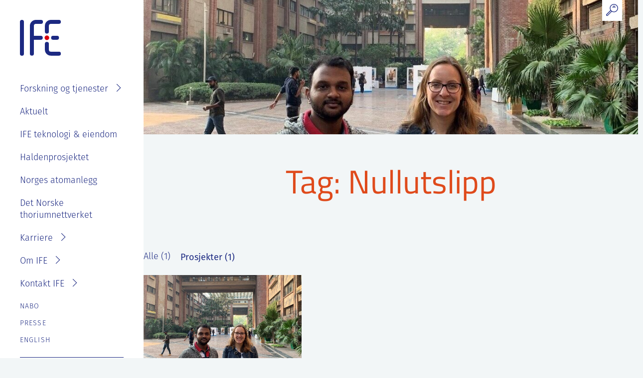

--- FILE ---
content_type: text/html; charset=UTF-8
request_url: https://ife.no/tag/nullutslipp/?type=project
body_size: 11724
content:
<!doctype html>
<html lang="nb-NO">
<head>
	<meta charset="UTF-8">
	<meta name="viewport" content="width=device-width, initial-scale=1">
	<link rel="profile" href="https://gmpg.org/xfn/11">

	<script>
		var decodeHtmlNumeric=function(a){return a.replace(/&#([0-9]{1,7});/g,function(a,b){return String.fromCharCode(parseInt(b,10))}).replace(/&#[xX]([0-9a-fA-F]{1,6});/g,function(a,b){return String.fromCharCode(parseInt(b,16))})};
	</script>
	
	
        <style id="pressidium-cc-styles">
            .pressidium-cc-theme {
                --cc-bg: #ffffff;
--cc-text: #252525;
--cc-btn-primary-bg: #1c2982;
--cc-btn-primary-text: #ffffff;
--cc-btn-primary-hover-bg: #3244b8;
--cc-btn-primary-hover-text: #ffffff;
--cc-btn-secondary-bg: #1c2982;
--cc-btn-secondary-text: #ffffff;
--cc-btn-secondary-hover-bg: #3244b8;
--cc-btn-secondary-hover-text: #ffffff;
--cc-toggle-bg-off: #9399c2;
--cc-toggle-bg-on: #1c2982;
--cc-toggle-bg-readonly: #c5c9e0;
--cc-toggle-knob-bg: #fff;
--cc-toggle-knob-icon-color: #ecf2fa;
--cc-cookie-category-block-bg: #ebeff9;
--cc-cookie-category-block-bg-hover: #dbe5f9;
--cc-section-border: #f1f3f5;
--cc-block-text: #112954;
--cc-cookie-table-border: #e1e7f3;
--cc-overlay-bg: rgba(230, 235, 255, .85);
--cc-webkit-scrollbar-bg: #ebeff9;
--cc-webkit-scrollbar-bg-hover: #1c2982;
--cc-btn-floating-bg: #1c2982;
--cc-btn-floating-icon: #ffffff;
--cc-btn-floating-hover-bg: #3244b8;
--cc-btn-floating-hover-icon: #ffffff;
            }
        </style>

        <meta name='robots' content='index, follow, max-image-preview:large, max-snippet:-1, max-video-preview:-1' />

	<!-- This site is optimized with the Yoast SEO plugin v26.6 - https://yoast.com/wordpress/plugins/seo/ -->
	<title>Nullutslipp Arkiver - IFE</title>
	<link rel="canonical" href="https://ife.no/tag/nullutslipp/" />
	<meta property="og:locale" content="nb_NO" />
	<meta property="og:type" content="article" />
	<meta property="og:title" content="Nullutslipp Arkiver - IFE" />
	<meta property="og:url" content="https://ife.no/tag/nullutslipp/" />
	<meta property="og:site_name" content="IFE" />
	<meta name="twitter:card" content="summary_large_image" />
	<script type="application/ld+json" class="yoast-schema-graph">{"@context":"https://schema.org","@graph":[{"@type":"CollectionPage","@id":"https://ife.no/tag/nullutslipp/","url":"https://ife.no/tag/nullutslipp/","name":"Nullutslipp Arkiver - IFE","isPartOf":{"@id":"https://ife.no/#website"},"primaryImageOfPage":{"@id":"https://ife.no/tag/nullutslipp/#primaryimage"},"image":{"@id":"https://ife.no/tag/nullutslipp/#primaryimage"},"thumbnailUrl":"https://ife.no/wp-content/uploads/2020/03/DX_2098-scaled.jpg","breadcrumb":{"@id":"https://ife.no/tag/nullutslipp/#breadcrumb"},"inLanguage":"nb-NO"},{"@type":"ImageObject","inLanguage":"nb-NO","@id":"https://ife.no/tag/nullutslipp/#primaryimage","url":"https://ife.no/wp-content/uploads/2020/03/DX_2098-scaled.jpg","contentUrl":"https://ife.no/wp-content/uploads/2020/03/DX_2098-scaled.jpg","width":2560,"height":1707,"caption":"Generalforsamling i mars. (Foto: Bo Mathisen)."},{"@type":"BreadcrumbList","@id":"https://ife.no/tag/nullutslipp/#breadcrumb","itemListElement":[{"@type":"ListItem","position":1,"name":"Hjem","item":"https://ife.no/"},{"@type":"ListItem","position":2,"name":"Nullutslipp"}]},{"@type":"WebSite","@id":"https://ife.no/#website","url":"https://ife.no/","name":"IFE","description":"Forskning for en bedre fremtid","potentialAction":[{"@type":"SearchAction","target":{"@type":"EntryPoint","urlTemplate":"https://ife.no/?s={search_term_string}"},"query-input":{"@type":"PropertyValueSpecification","valueRequired":true,"valueName":"search_term_string"}}],"inLanguage":"nb-NO"}]}</script>
	<!-- / Yoast SEO plugin. -->


<link rel='dns-prefetch' href='//use.typekit.net' />
<link rel="alternate" type="application/rss+xml" title="IFE &raquo; strøm" href="https://ife.no/feed/" />
<link rel="alternate" type="application/rss+xml" title="IFE &raquo; Nullutslipp stikkord-strøm" href="https://ife.no/tag/nullutslipp/feed/" />
<style id='wp-img-auto-sizes-contain-inline-css' type='text/css'>
img:is([sizes=auto i],[sizes^="auto," i]){contain-intrinsic-size:3000px 1500px}
/*# sourceURL=wp-img-auto-sizes-contain-inline-css */
</style>
<style id='wp-block-library-inline-css' type='text/css'>
:root{--wp-block-synced-color:#7a00df;--wp-block-synced-color--rgb:122,0,223;--wp-bound-block-color:var(--wp-block-synced-color);--wp-editor-canvas-background:#ddd;--wp-admin-theme-color:#007cba;--wp-admin-theme-color--rgb:0,124,186;--wp-admin-theme-color-darker-10:#006ba1;--wp-admin-theme-color-darker-10--rgb:0,107,160.5;--wp-admin-theme-color-darker-20:#005a87;--wp-admin-theme-color-darker-20--rgb:0,90,135;--wp-admin-border-width-focus:2px}@media (min-resolution:192dpi){:root{--wp-admin-border-width-focus:1.5px}}.wp-element-button{cursor:pointer}:root .has-very-light-gray-background-color{background-color:#eee}:root .has-very-dark-gray-background-color{background-color:#313131}:root .has-very-light-gray-color{color:#eee}:root .has-very-dark-gray-color{color:#313131}:root .has-vivid-green-cyan-to-vivid-cyan-blue-gradient-background{background:linear-gradient(135deg,#00d084,#0693e3)}:root .has-purple-crush-gradient-background{background:linear-gradient(135deg,#34e2e4,#4721fb 50%,#ab1dfe)}:root .has-hazy-dawn-gradient-background{background:linear-gradient(135deg,#faaca8,#dad0ec)}:root .has-subdued-olive-gradient-background{background:linear-gradient(135deg,#fafae1,#67a671)}:root .has-atomic-cream-gradient-background{background:linear-gradient(135deg,#fdd79a,#004a59)}:root .has-nightshade-gradient-background{background:linear-gradient(135deg,#330968,#31cdcf)}:root .has-midnight-gradient-background{background:linear-gradient(135deg,#020381,#2874fc)}:root{--wp--preset--font-size--normal:16px;--wp--preset--font-size--huge:42px}.has-regular-font-size{font-size:1em}.has-larger-font-size{font-size:2.625em}.has-normal-font-size{font-size:var(--wp--preset--font-size--normal)}.has-huge-font-size{font-size:var(--wp--preset--font-size--huge)}.has-text-align-center{text-align:center}.has-text-align-left{text-align:left}.has-text-align-right{text-align:right}.has-fit-text{white-space:nowrap!important}#end-resizable-editor-section{display:none}.aligncenter{clear:both}.items-justified-left{justify-content:flex-start}.items-justified-center{justify-content:center}.items-justified-right{justify-content:flex-end}.items-justified-space-between{justify-content:space-between}.screen-reader-text{border:0;clip-path:inset(50%);height:1px;margin:-1px;overflow:hidden;padding:0;position:absolute;width:1px;word-wrap:normal!important}.screen-reader-text:focus{background-color:#ddd;clip-path:none;color:#444;display:block;font-size:1em;height:auto;left:5px;line-height:normal;padding:15px 23px 14px;text-decoration:none;top:5px;width:auto;z-index:100000}html :where(.has-border-color){border-style:solid}html :where([style*=border-top-color]){border-top-style:solid}html :where([style*=border-right-color]){border-right-style:solid}html :where([style*=border-bottom-color]){border-bottom-style:solid}html :where([style*=border-left-color]){border-left-style:solid}html :where([style*=border-width]){border-style:solid}html :where([style*=border-top-width]){border-top-style:solid}html :where([style*=border-right-width]){border-right-style:solid}html :where([style*=border-bottom-width]){border-bottom-style:solid}html :where([style*=border-left-width]){border-left-style:solid}html :where(img[class*=wp-image-]){height:auto;max-width:100%}:where(figure){margin:0 0 1em}html :where(.is-position-sticky){--wp-admin--admin-bar--position-offset:var(--wp-admin--admin-bar--height,0px)}@media screen and (max-width:600px){html :where(.is-position-sticky){--wp-admin--admin-bar--position-offset:0px}}

/*# sourceURL=wp-block-library-inline-css */
</style><style id='global-styles-inline-css' type='text/css'>
:root{--wp--preset--aspect-ratio--square: 1;--wp--preset--aspect-ratio--4-3: 4/3;--wp--preset--aspect-ratio--3-4: 3/4;--wp--preset--aspect-ratio--3-2: 3/2;--wp--preset--aspect-ratio--2-3: 2/3;--wp--preset--aspect-ratio--16-9: 16/9;--wp--preset--aspect-ratio--9-16: 9/16;--wp--preset--color--black: #000000;--wp--preset--color--cyan-bluish-gray: #abb8c3;--wp--preset--color--white: #ffffff;--wp--preset--color--pale-pink: #f78da7;--wp--preset--color--vivid-red: #cf2e2e;--wp--preset--color--luminous-vivid-orange: #ff6900;--wp--preset--color--luminous-vivid-amber: #fcb900;--wp--preset--color--light-green-cyan: #7bdcb5;--wp--preset--color--vivid-green-cyan: #00d084;--wp--preset--color--pale-cyan-blue: #8ed1fc;--wp--preset--color--vivid-cyan-blue: #0693e3;--wp--preset--color--vivid-purple: #9b51e0;--wp--preset--gradient--vivid-cyan-blue-to-vivid-purple: linear-gradient(135deg,rgb(6,147,227) 0%,rgb(155,81,224) 100%);--wp--preset--gradient--light-green-cyan-to-vivid-green-cyan: linear-gradient(135deg,rgb(122,220,180) 0%,rgb(0,208,130) 100%);--wp--preset--gradient--luminous-vivid-amber-to-luminous-vivid-orange: linear-gradient(135deg,rgb(252,185,0) 0%,rgb(255,105,0) 100%);--wp--preset--gradient--luminous-vivid-orange-to-vivid-red: linear-gradient(135deg,rgb(255,105,0) 0%,rgb(207,46,46) 100%);--wp--preset--gradient--very-light-gray-to-cyan-bluish-gray: linear-gradient(135deg,rgb(238,238,238) 0%,rgb(169,184,195) 100%);--wp--preset--gradient--cool-to-warm-spectrum: linear-gradient(135deg,rgb(74,234,220) 0%,rgb(151,120,209) 20%,rgb(207,42,186) 40%,rgb(238,44,130) 60%,rgb(251,105,98) 80%,rgb(254,248,76) 100%);--wp--preset--gradient--blush-light-purple: linear-gradient(135deg,rgb(255,206,236) 0%,rgb(152,150,240) 100%);--wp--preset--gradient--blush-bordeaux: linear-gradient(135deg,rgb(254,205,165) 0%,rgb(254,45,45) 50%,rgb(107,0,62) 100%);--wp--preset--gradient--luminous-dusk: linear-gradient(135deg,rgb(255,203,112) 0%,rgb(199,81,192) 50%,rgb(65,88,208) 100%);--wp--preset--gradient--pale-ocean: linear-gradient(135deg,rgb(255,245,203) 0%,rgb(182,227,212) 50%,rgb(51,167,181) 100%);--wp--preset--gradient--electric-grass: linear-gradient(135deg,rgb(202,248,128) 0%,rgb(113,206,126) 100%);--wp--preset--gradient--midnight: linear-gradient(135deg,rgb(2,3,129) 0%,rgb(40,116,252) 100%);--wp--preset--font-size--small: 13px;--wp--preset--font-size--medium: 20px;--wp--preset--font-size--large: 36px;--wp--preset--font-size--x-large: 42px;--wp--preset--spacing--20: 0.44rem;--wp--preset--spacing--30: 0.67rem;--wp--preset--spacing--40: 1rem;--wp--preset--spacing--50: 1.5rem;--wp--preset--spacing--60: 2.25rem;--wp--preset--spacing--70: 3.38rem;--wp--preset--spacing--80: 5.06rem;--wp--preset--shadow--natural: 6px 6px 9px rgba(0, 0, 0, 0.2);--wp--preset--shadow--deep: 12px 12px 50px rgba(0, 0, 0, 0.4);--wp--preset--shadow--sharp: 6px 6px 0px rgba(0, 0, 0, 0.2);--wp--preset--shadow--outlined: 6px 6px 0px -3px rgb(255, 255, 255), 6px 6px rgb(0, 0, 0);--wp--preset--shadow--crisp: 6px 6px 0px rgb(0, 0, 0);}:root { --wp--style--global--content-size: 648px;--wp--style--global--wide-size: 1122px; }:where(body) { margin: 0; }.wp-site-blocks > .alignleft { float: left; margin-right: 2em; }.wp-site-blocks > .alignright { float: right; margin-left: 2em; }.wp-site-blocks > .aligncenter { justify-content: center; margin-left: auto; margin-right: auto; }:where(.is-layout-flex){gap: 0.5em;}:where(.is-layout-grid){gap: 0.5em;}.is-layout-flow > .alignleft{float: left;margin-inline-start: 0;margin-inline-end: 2em;}.is-layout-flow > .alignright{float: right;margin-inline-start: 2em;margin-inline-end: 0;}.is-layout-flow > .aligncenter{margin-left: auto !important;margin-right: auto !important;}.is-layout-constrained > .alignleft{float: left;margin-inline-start: 0;margin-inline-end: 2em;}.is-layout-constrained > .alignright{float: right;margin-inline-start: 2em;margin-inline-end: 0;}.is-layout-constrained > .aligncenter{margin-left: auto !important;margin-right: auto !important;}.is-layout-constrained > :where(:not(.alignleft):not(.alignright):not(.alignfull)){max-width: var(--wp--style--global--content-size);margin-left: auto !important;margin-right: auto !important;}.is-layout-constrained > .alignwide{max-width: var(--wp--style--global--wide-size);}body .is-layout-flex{display: flex;}.is-layout-flex{flex-wrap: wrap;align-items: center;}.is-layout-flex > :is(*, div){margin: 0;}body .is-layout-grid{display: grid;}.is-layout-grid > :is(*, div){margin: 0;}body{padding-top: 0px;padding-right: 0px;padding-bottom: 0px;padding-left: 0px;}a:where(:not(.wp-element-button)){text-decoration: underline;}:root :where(.wp-element-button, .wp-block-button__link){background-color: #32373c;border-width: 0;color: #fff;font-family: inherit;font-size: inherit;font-style: inherit;font-weight: inherit;letter-spacing: inherit;line-height: inherit;padding-top: calc(0.667em + 2px);padding-right: calc(1.333em + 2px);padding-bottom: calc(0.667em + 2px);padding-left: calc(1.333em + 2px);text-decoration: none;text-transform: inherit;}.has-black-color{color: var(--wp--preset--color--black) !important;}.has-cyan-bluish-gray-color{color: var(--wp--preset--color--cyan-bluish-gray) !important;}.has-white-color{color: var(--wp--preset--color--white) !important;}.has-pale-pink-color{color: var(--wp--preset--color--pale-pink) !important;}.has-vivid-red-color{color: var(--wp--preset--color--vivid-red) !important;}.has-luminous-vivid-orange-color{color: var(--wp--preset--color--luminous-vivid-orange) !important;}.has-luminous-vivid-amber-color{color: var(--wp--preset--color--luminous-vivid-amber) !important;}.has-light-green-cyan-color{color: var(--wp--preset--color--light-green-cyan) !important;}.has-vivid-green-cyan-color{color: var(--wp--preset--color--vivid-green-cyan) !important;}.has-pale-cyan-blue-color{color: var(--wp--preset--color--pale-cyan-blue) !important;}.has-vivid-cyan-blue-color{color: var(--wp--preset--color--vivid-cyan-blue) !important;}.has-vivid-purple-color{color: var(--wp--preset--color--vivid-purple) !important;}.has-black-background-color{background-color: var(--wp--preset--color--black) !important;}.has-cyan-bluish-gray-background-color{background-color: var(--wp--preset--color--cyan-bluish-gray) !important;}.has-white-background-color{background-color: var(--wp--preset--color--white) !important;}.has-pale-pink-background-color{background-color: var(--wp--preset--color--pale-pink) !important;}.has-vivid-red-background-color{background-color: var(--wp--preset--color--vivid-red) !important;}.has-luminous-vivid-orange-background-color{background-color: var(--wp--preset--color--luminous-vivid-orange) !important;}.has-luminous-vivid-amber-background-color{background-color: var(--wp--preset--color--luminous-vivid-amber) !important;}.has-light-green-cyan-background-color{background-color: var(--wp--preset--color--light-green-cyan) !important;}.has-vivid-green-cyan-background-color{background-color: var(--wp--preset--color--vivid-green-cyan) !important;}.has-pale-cyan-blue-background-color{background-color: var(--wp--preset--color--pale-cyan-blue) !important;}.has-vivid-cyan-blue-background-color{background-color: var(--wp--preset--color--vivid-cyan-blue) !important;}.has-vivid-purple-background-color{background-color: var(--wp--preset--color--vivid-purple) !important;}.has-black-border-color{border-color: var(--wp--preset--color--black) !important;}.has-cyan-bluish-gray-border-color{border-color: var(--wp--preset--color--cyan-bluish-gray) !important;}.has-white-border-color{border-color: var(--wp--preset--color--white) !important;}.has-pale-pink-border-color{border-color: var(--wp--preset--color--pale-pink) !important;}.has-vivid-red-border-color{border-color: var(--wp--preset--color--vivid-red) !important;}.has-luminous-vivid-orange-border-color{border-color: var(--wp--preset--color--luminous-vivid-orange) !important;}.has-luminous-vivid-amber-border-color{border-color: var(--wp--preset--color--luminous-vivid-amber) !important;}.has-light-green-cyan-border-color{border-color: var(--wp--preset--color--light-green-cyan) !important;}.has-vivid-green-cyan-border-color{border-color: var(--wp--preset--color--vivid-green-cyan) !important;}.has-pale-cyan-blue-border-color{border-color: var(--wp--preset--color--pale-cyan-blue) !important;}.has-vivid-cyan-blue-border-color{border-color: var(--wp--preset--color--vivid-cyan-blue) !important;}.has-vivid-purple-border-color{border-color: var(--wp--preset--color--vivid-purple) !important;}.has-vivid-cyan-blue-to-vivid-purple-gradient-background{background: var(--wp--preset--gradient--vivid-cyan-blue-to-vivid-purple) !important;}.has-light-green-cyan-to-vivid-green-cyan-gradient-background{background: var(--wp--preset--gradient--light-green-cyan-to-vivid-green-cyan) !important;}.has-luminous-vivid-amber-to-luminous-vivid-orange-gradient-background{background: var(--wp--preset--gradient--luminous-vivid-amber-to-luminous-vivid-orange) !important;}.has-luminous-vivid-orange-to-vivid-red-gradient-background{background: var(--wp--preset--gradient--luminous-vivid-orange-to-vivid-red) !important;}.has-very-light-gray-to-cyan-bluish-gray-gradient-background{background: var(--wp--preset--gradient--very-light-gray-to-cyan-bluish-gray) !important;}.has-cool-to-warm-spectrum-gradient-background{background: var(--wp--preset--gradient--cool-to-warm-spectrum) !important;}.has-blush-light-purple-gradient-background{background: var(--wp--preset--gradient--blush-light-purple) !important;}.has-blush-bordeaux-gradient-background{background: var(--wp--preset--gradient--blush-bordeaux) !important;}.has-luminous-dusk-gradient-background{background: var(--wp--preset--gradient--luminous-dusk) !important;}.has-pale-ocean-gradient-background{background: var(--wp--preset--gradient--pale-ocean) !important;}.has-electric-grass-gradient-background{background: var(--wp--preset--gradient--electric-grass) !important;}.has-midnight-gradient-background{background: var(--wp--preset--gradient--midnight) !important;}.has-small-font-size{font-size: var(--wp--preset--font-size--small) !important;}.has-medium-font-size{font-size: var(--wp--preset--font-size--medium) !important;}.has-large-font-size{font-size: var(--wp--preset--font-size--large) !important;}.has-x-large-font-size{font-size: var(--wp--preset--font-size--x-large) !important;}
/*# sourceURL=global-styles-inline-css */
</style>

<link rel='stylesheet' id='cookie-consent-client-style-css' href='https://ife.no/wp-content/plugins/pressidium-cookie-consent/public/bundle.client.css?ver=a42c7610e2f07a53bd90' type='text/css' media='all' />
<link rel='stylesheet' id='adobe-fonts-css' href='https://use.typekit.net/lek8pdr.css?ver=1.3.9' type='text/css' media='all' />
<link rel='stylesheet' id='headspin-style-css' href='https://ife.no/wp-content/themes/ife/style.min.css?ver=1.3.9' type='text/css' media='all' />
<script type="text/javascript" id="consent-mode-script-js-extra">
/* <![CDATA[ */
var pressidiumCCGCM = {"gcm":{"enabled":false,"implementation":"gtag","ads_data_redaction":false,"url_passthrough":false,"regions":[]}};
//# sourceURL=consent-mode-script-js-extra
/* ]]> */
</script>
<script type="text/javascript" src="https://ife.no/wp-content/plugins/pressidium-cookie-consent/public/consent-mode.js?ver=e12e26152e9ebe6a26ba" id="consent-mode-script-js"></script>
<script type="text/javascript" src="https://ife.no/wp-includes/js/jquery/jquery.min.js?ver=3.7.1" id="jquery-core-js"></script>
<script type="text/javascript" src="https://ife.no/wp-includes/js/jquery/jquery-migrate.min.js?ver=3.4.1" id="jquery-migrate-js"></script>
<!-- Smart Analytics --><link rel="dns-prefetch" href="https://analytics.headspin.no"/>
<script defer data-domain="ife.no" src="https://analytics.headspin.no/js/script.js"></script>	<script>
		if (window.NodeList && !NodeList.prototype.forEach)
			NodeList.prototype.forEach = Array.prototype.forEach;
	</script>
		<link rel="apple-touch-icon" sizes="180x180" href="https://ife.no/wp-content/themes/ife/assets/images/favicons/apple-touch-icon.png">
		<link rel="icon" type="image/png" sizes="32x32" href="https://ife.no/wp-content/themes/ife/assets/images/favicons/favicon-32x32.png">
		<link rel="icon" type="image/png" sizes="16x16" href="https://ife.no/wp-content/themes/ife/assets/images/favicons/favicon-16x16.png">
		<link rel="manifest" href="https://ife.no/wp-content/themes/ife/assets/images/favicons/site.webmanifest">
		<link rel="mask-icon" href="https://ife.no/wp-content/themes/ife/assets/images/favicons/safari-pinned-tab.svg" color="#1c2982">
		<meta name="msapplication-TileColor" content="#ffffff">
		<meta name="theme-color" content="#ffffff">
        <meta name="apple-mobile-web-app-title" content="IFE">
        <meta name="application-name" content="IFE">	<meta name="robots" content="noindex" >
	<meta name="googlebot" content="noindex" >
	</head>

<body class="archive tag tag-nullutslipp tag-1123 wp-embed-responsive wp-theme-ife pressidium-cc-theme hfeed no-sidebar">
<div id="page" class="site">
	<a class="skip-link screen-reader-text" href="#content">Skip to content</a>
	<header class="site-top-header">
		<div class="site-top-header__container">
			
	<form class="site-search tablet-up" method="GET" action="https://ife.no/">
		<div class="site-search__field-wrapper">
			<input class="site-search__field" type="text" placeholder="Søk..." name="s" value="">
		</div>
		<button class="site-search__button" type="submit" role="button" aria-label="Søk">
			<svg xmlns="http://www.w3.org/2000/svg" viewBox="0 0 22.22 22.36"><path d="M14.48.6a7.14 7.14 0 11-7.14 7.14A7.14 7.14 0 0114.48.6zM10.4 13.76l-7.62 7.63a1.3 1.3 0 01-1.81 0H1a1.3 1.3 0 010-1.81L8.6 12m4.91-8h2.24M12 5.92h5.17" fill="none" stroke-linecap="round" stroke-linejoin="round" stroke-width="1.20000005"/></svg>
		</button>
	</form>
		</div>
	</header>
	<header id="masthead" class="site-header">
		<div class="site-header__container">
						<p class="site-branding">
				<a class="site-title" href="https://ife.no/" rel="home" title="Gå til forsiden">
					<svg xmlns="http://www.w3.org/2000/svg" viewBox="0 0 91.95 81.12"><path d="M4.5 0A4.5 4.5 0 000 4.5v72a4.5 4.5 0 109 .32V4.5A4.5 4.5 0 004.5 0zm31.35 9h11.28a4.5 4.5 0 00.33-9H35.85A13.47 13.47 0 0022.4 13.5v63a4.5 4.5 0 009 0V45h15.23a4.5 4.5 0 10.37-9H31.39V13.5A4.48 4.48 0 0135.85 9zm51.76 63h-18a4.5 4.5 0 01-4.49-4.5v-13a4.5 4.5 0 10-9-.3v13.31A13.5 13.5 0 0069.61 81h18a4.5 4.5 0 000-9zm-27-41a4.49 4.49 0 004.5-4.5V13.57A4.55 4.55 0 0169.65 9h18a4.5 4.5 0 000-9h-18a13.54 13.54 0 00-13.52 13.57v12.91A4.49 4.49 0 0060.62 31zm22.59 5h-8.58a4.5 4.5 0 000 9h8.59a4.5 4.5 0 10.32-9z" fill="#1c2982"/><circle cx="60.63" cy="40.48" r="5.21" fill="#d9000d"/></svg>
				</a>
			</p><!-- .site-branding -->

			<nav id="site-navigation" class="main-navigation">
				<div class="menu-hovedmeny-container"><ul id="primary-menu" class="menu"><li id="menu-item-11687" class="menu-item menu-item-type-post_type menu-item-object-page menu-item-has-children menu-item-11687"><a href="https://ife.no/ife-fagomrader/">Forskning og tjenester</a>
<ul class="sub-menu">
	<li id="menu-item-10947" class="menu-item menu-item-type-post_type menu-item-object-page menu-item-10947"><a href="https://ife.no/ife-fagomrader/">Søk i fagområder</a></li>
	<li id="menu-item-411" class="menu-item menu-item-type-post_type menu-item-object-page menu-item-411"><a href="https://ife.no/fagomrader/prosjekter/">Prosjekter</a></li>
	<li id="menu-item-412" class="menu-item menu-item-type-post_type menu-item-object-page menu-item-412"><a href="https://ife.no/fagomrader/laboratorium/">Laboratorier</a></li>
	<li id="menu-item-410" class="menu-item menu-item-type-post_type menu-item-object-page menu-item-410"><a href="https://ife.no/fagomrader/tjenester/">Tjenester</a></li>
</ul>
</li>
<li id="menu-item-36" class="menu-item menu-item-type-post_type menu-item-object-page current_page_parent menu-item-36"><a href="https://ife.no/aktuelt/">Aktuelt</a></li>
<li id="menu-item-7948" class="menu-item menu-item-type-post_type menu-item-object-page menu-item-7948"><a href="https://ife.no/ife-eiendom/">IFE teknologi &#038; eiendom</a></li>
<li id="menu-item-12233" class="menu-item menu-item-type-custom menu-item-object-custom menu-item-12233"><a href="https://ife.no/project/haldenprosjektet-forskning-pa-atomsikkerhet/">Haldenprosjektet</a></li>
<li id="menu-item-13852" class="menu-item menu-item-type-post_type menu-item-object-page menu-item-13852"><a href="https://ife.no/atomanlegg/">Norges atomanlegg</a></li>
<li id="menu-item-13921" class="menu-item menu-item-type-post_type menu-item-object-page menu-item-13921"><a href="https://ife.no/det-norske-thoriumnettverket/">Det Norske thoriumnettverket</a></li>
<li id="menu-item-38" class="menu-item menu-item-type-post_type menu-item-object-page menu-item-has-children menu-item-38"><a href="https://ife.no/karriere/">Karriere</a>
<ul class="sub-menu">
	<li id="menu-item-8042" class="menu-item menu-item-type-post_type menu-item-object-page menu-item-8042"><a href="https://ife.no/karriere/">Se ledige stillinger</a></li>
	<li id="menu-item-8009" class="menu-item menu-item-type-post_type menu-item-object-page menu-item-8009"><a href="https://ife.no/karriere/ansattgoder/">Goder og velferdsordninger</a></li>
	<li id="menu-item-8008" class="menu-item menu-item-type-post_type menu-item-object-page menu-item-8008"><a href="https://ife.no/karriere/studenter-masteroppgave-pa-ife/">Sommerjobb eller masteroppgave på IFE?</a></li>
</ul>
</li>
<li id="menu-item-39" class="menu-item menu-item-type-post_type menu-item-object-page menu-item-has-children menu-item-39"><a href="https://ife.no/om-ife/">Om IFE</a>
<ul class="sub-menu">
	<li id="menu-item-8040" class="menu-item menu-item-type-post_type menu-item-object-page menu-item-8040"><a href="https://ife.no/om-ife/">Om IFE</a></li>
	<li id="menu-item-9727" class="menu-item menu-item-type-post_type menu-item-object-page menu-item-9727"><a href="https://ife.no/kontakt/ansatte/">Våre ansatte</a></li>
	<li id="menu-item-50" class="menu-item menu-item-type-post_type menu-item-object-page menu-item-50"><a href="https://ife.no/om-ife/organisasjon/">Organisasjon</a></li>
	<li id="menu-item-8029" class="menu-item menu-item-type-post_type menu-item-object-page menu-item-8029"><a href="https://ife.no/om-ife/styret-strategi-og-rapportering/">IFE styre, strategier og rapporter</a></li>
	<li id="menu-item-10722" class="menu-item menu-item-type-post_type menu-item-object-page menu-item-10722"><a href="https://ife.no/baerekraft-og-etikk/">Bærekraft og etikk</a></li>
	<li id="menu-item-10627" class="menu-item menu-item-type-post_type menu-item-object-page menu-item-10627"><a href="https://ife.no/atomanlegg/ife-atomhistorie/">IFE sin historie</a></li>
	<li id="menu-item-11988" class="menu-item menu-item-type-post_type menu-item-object-page menu-item-privacy-policy menu-item-11988"><a rel="privacy-policy" href="https://ife.no/personvernerklaering-for-ife/">Personvernerklæring for IFE</a></li>
</ul>
</li>
<li id="menu-item-41" class="menu-item menu-item-type-post_type menu-item-object-page menu-item-has-children menu-item-41"><a href="https://ife.no/kontakt/">Kontakt IFE</a>
<ul class="sub-menu">
	<li id="menu-item-8041" class="menu-item menu-item-type-post_type menu-item-object-page menu-item-8041"><a href="https://ife.no/kontakt/">Kontakt IFE</a></li>
	<li id="menu-item-49" class="menu-item menu-item-type-post_type menu-item-object-page menu-item-49"><a href="https://ife.no/kontakt/ansatte/">Våre ansatte</a></li>
	<li id="menu-item-8293" class="menu-item menu-item-type-post_type menu-item-object-page menu-item-8293"><a href="https://ife.no/kontakt/fakturainformasjon/">Fakturainformasjon</a></li>
	<li id="menu-item-8027" class="menu-item menu-item-type-post_type menu-item-object-page menu-item-8027"><a href="https://ife.no/kontakt/varsling-eller-melde-bekymring/">Varsling eller melde bekymring</a></li>
</ul>
</li>
</ul></div>			</nav><!-- #site-navigation -->

			<nav id="site-navigation" class="extra-navigation">
				<ul id="extra-menu" class="menu">
																																				<li class="menu-item"><a href="https://ife.no/nabo/">Nabo</a></li>
																											<li class="menu-item"><a href="https://ife.no/presse/">Presse</a></li>
					
					<li class="menu-item">
							<li class="lang-item lang-item-20 lang-item-en no-translation lang-item-first"><a lang="en-GB" hreflang="en-GB" href="https://ife.no/en/front-page/">English</a></li>
					</li>
				</ul>
			</nav><!-- #site-navigation -->

			<div class="some-icons">
													<a class="some-icons__icon facebook" href="https://www.facebook.com/energiteknikk" rel="home" title="Gå til forsiden"></a>
									<a class="some-icons__icon instagram" href="https://www.instagram.com/institutt_for_energiteknikk/" rel="home" title="Gå til forsiden"></a>
									<a class="some-icons__icon linkedin" href="https://www.linkedin.com/company/institute-for-energy-technology" rel="home" title="Gå til forsiden"></a>
							</div>
		</div>
	</header><!-- #masthead -->

	<div class="site-header-mobile__placeholder"></div>
	<header id="masthead-mobile" class="site-header-mobile">
		<div class="site-header-mobile__header">
						<p class="site-branding-mobile">
				<a class="site-title-mobile" href="https://ife.no/" rel="home" title="Gå til forsiden">
					<svg xmlns="http://www.w3.org/2000/svg" viewBox="0 0 91.95 81.12"><path d="M4.5 0A4.5 4.5 0 000 4.5v72a4.5 4.5 0 109 .32V4.5A4.5 4.5 0 004.5 0zm31.35 9h11.28a4.5 4.5 0 00.33-9H35.85A13.47 13.47 0 0022.4 13.5v63a4.5 4.5 0 009 0V45h15.23a4.5 4.5 0 10.37-9H31.39V13.5A4.48 4.48 0 0135.85 9zm51.76 63h-18a4.5 4.5 0 01-4.49-4.5v-13a4.5 4.5 0 10-9-.3v13.31A13.5 13.5 0 0069.61 81h18a4.5 4.5 0 000-9zm-27-41a4.49 4.49 0 004.5-4.5V13.57A4.55 4.55 0 0169.65 9h18a4.5 4.5 0 000-9h-18a13.54 13.54 0 00-13.52 13.57v12.91A4.49 4.49 0 0060.62 31zm22.59 5h-8.58a4.5 4.5 0 000 9h8.59a4.5 4.5 0 10.32-9z" fill="#1c2982"/><circle cx="60.63" cy="40.48" r="5.21" fill="#d9000d"/></svg>
				</a>
			</p><!-- .site-branding -->

			
	<form class="site-search " method="GET" action="https://ife.no/">
		<div class="site-search__field-wrapper">
			<input class="site-search__field" type="text" placeholder="Søk..." name="s" value="">
		</div>
		<button class="site-search__button" type="submit" role="button" aria-label="Søk">
			<svg xmlns="http://www.w3.org/2000/svg" viewBox="0 0 22.22 22.36"><path d="M14.48.6a7.14 7.14 0 11-7.14 7.14A7.14 7.14 0 0114.48.6zM10.4 13.76l-7.62 7.63a1.3 1.3 0 01-1.81 0H1a1.3 1.3 0 010-1.81L8.6 12m4.91-8h2.24M12 5.92h5.17" fill="none" stroke-linecap="round" stroke-linejoin="round" stroke-width="1.20000005"/></svg>
		</button>
	</form>

			<div class="hamburger">
				<div class="hamburger__bar top"></div>
				<div class="hamburger__bar middle"></div>
				<div class="hamburger__bar bottom"></div>
			</div>
		</div>

		<div class="site-header-mobile__menu">
			<nav id="site-navigation-mobile" class="main-navigation-mobile">
				<div class="menu-hovedmeny-container"><ul id="primary-menu" class="menu-mobile"><li class="menu-item menu-item-type-post_type menu-item-object-page menu-item-has-children menu-item-11687"><a href="https://ife.no/ife-fagomrader/">Forskning og tjenester</a>
<ul class="sub-menu">
	<li class="menu-item menu-item-type-post_type menu-item-object-page menu-item-10947"><a href="https://ife.no/ife-fagomrader/">Søk i fagområder</a></li>
	<li class="menu-item menu-item-type-post_type menu-item-object-page menu-item-411"><a href="https://ife.no/fagomrader/prosjekter/">Prosjekter</a></li>
	<li class="menu-item menu-item-type-post_type menu-item-object-page menu-item-412"><a href="https://ife.no/fagomrader/laboratorium/">Laboratorier</a></li>
	<li class="menu-item menu-item-type-post_type menu-item-object-page menu-item-410"><a href="https://ife.no/fagomrader/tjenester/">Tjenester</a></li>
</ul>
</li>
<li class="menu-item menu-item-type-post_type menu-item-object-page current_page_parent menu-item-36"><a href="https://ife.no/aktuelt/">Aktuelt</a></li>
<li class="menu-item menu-item-type-post_type menu-item-object-page menu-item-7948"><a href="https://ife.no/ife-eiendom/">IFE teknologi &#038; eiendom</a></li>
<li class="menu-item menu-item-type-custom menu-item-object-custom menu-item-12233"><a href="https://ife.no/project/haldenprosjektet-forskning-pa-atomsikkerhet/">Haldenprosjektet</a></li>
<li class="menu-item menu-item-type-post_type menu-item-object-page menu-item-13852"><a href="https://ife.no/atomanlegg/">Norges atomanlegg</a></li>
<li class="menu-item menu-item-type-post_type menu-item-object-page menu-item-13921"><a href="https://ife.no/det-norske-thoriumnettverket/">Det Norske thoriumnettverket</a></li>
<li class="menu-item menu-item-type-post_type menu-item-object-page menu-item-has-children menu-item-38"><a href="https://ife.no/karriere/">Karriere</a>
<ul class="sub-menu">
	<li class="menu-item menu-item-type-post_type menu-item-object-page menu-item-8042"><a href="https://ife.no/karriere/">Se ledige stillinger</a></li>
	<li class="menu-item menu-item-type-post_type menu-item-object-page menu-item-8009"><a href="https://ife.no/karriere/ansattgoder/">Goder og velferdsordninger</a></li>
	<li class="menu-item menu-item-type-post_type menu-item-object-page menu-item-8008"><a href="https://ife.no/karriere/studenter-masteroppgave-pa-ife/">Sommerjobb eller masteroppgave på IFE?</a></li>
</ul>
</li>
<li class="menu-item menu-item-type-post_type menu-item-object-page menu-item-has-children menu-item-39"><a href="https://ife.no/om-ife/">Om IFE</a>
<ul class="sub-menu">
	<li class="menu-item menu-item-type-post_type menu-item-object-page menu-item-8040"><a href="https://ife.no/om-ife/">Om IFE</a></li>
	<li class="menu-item menu-item-type-post_type menu-item-object-page menu-item-9727"><a href="https://ife.no/kontakt/ansatte/">Våre ansatte</a></li>
	<li class="menu-item menu-item-type-post_type menu-item-object-page menu-item-50"><a href="https://ife.no/om-ife/organisasjon/">Organisasjon</a></li>
	<li class="menu-item menu-item-type-post_type menu-item-object-page menu-item-8029"><a href="https://ife.no/om-ife/styret-strategi-og-rapportering/">IFE styre, strategier og rapporter</a></li>
	<li class="menu-item menu-item-type-post_type menu-item-object-page menu-item-10722"><a href="https://ife.no/baerekraft-og-etikk/">Bærekraft og etikk</a></li>
	<li class="menu-item menu-item-type-post_type menu-item-object-page menu-item-10627"><a href="https://ife.no/atomanlegg/ife-atomhistorie/">IFE sin historie</a></li>
	<li class="menu-item menu-item-type-post_type menu-item-object-page menu-item-privacy-policy menu-item-11988"><a rel="privacy-policy" href="https://ife.no/personvernerklaering-for-ife/">Personvernerklæring for IFE</a></li>
</ul>
</li>
<li class="menu-item menu-item-type-post_type menu-item-object-page menu-item-has-children menu-item-41"><a href="https://ife.no/kontakt/">Kontakt IFE</a>
<ul class="sub-menu">
	<li class="menu-item menu-item-type-post_type menu-item-object-page menu-item-8041"><a href="https://ife.no/kontakt/">Kontakt IFE</a></li>
	<li class="menu-item menu-item-type-post_type menu-item-object-page menu-item-49"><a href="https://ife.no/kontakt/ansatte/">Våre ansatte</a></li>
	<li class="menu-item menu-item-type-post_type menu-item-object-page menu-item-8293"><a href="https://ife.no/kontakt/fakturainformasjon/">Fakturainformasjon</a></li>
	<li class="menu-item menu-item-type-post_type menu-item-object-page menu-item-8027"><a href="https://ife.no/kontakt/varsling-eller-melde-bekymring/">Varsling eller melde bekymring</a></li>
</ul>
</li>
</ul></div>			</nav><!-- #site-navigation-mobile -->

			<div class="site-header-mobile__footer">
				<nav id="site-navigation-mobile-extra" class="extra-navigation-mobile">
					<ul id="extra-menu-mobile" class="menu-mobile">
																																										<li class="menu-item"><a href="https://ife.no/nabo/">Nabo</a></li>
																																<li class="menu-item"><a href="https://ife.no/presse/">Presse</a></li>
						
								<li class="lang-item lang-item-20 lang-item-en no-translation lang-item-first"><a lang="en-GB" hreflang="en-GB" href="https://ife.no/en/front-page/">English</a></li>
					</ul>
				</nav><!-- #site-navigation-mobile -->

				<div class="some-icons white">
																<a class="some-icons__icon facebook" href="https://www.facebook.com/energiteknikk" rel="home" title="Gå til forsiden"></a>
											<a class="some-icons__icon instagram" href="https://www.instagram.com/institutt_for_energiteknikk/" rel="home" title="Gå til forsiden"></a>
											<a class="some-icons__icon linkedin" href="https://www.linkedin.com/company/institute-for-energy-technology" rel="home" title="Gå til forsiden"></a>
									</div>
			</div>
		</div>
	</header><!-- #masthead -->

	<div id="content" class="site-content">
		<div class="bg-modal"></div>
		<div class="site-top-header clone">
		</div>

	<div id="primary" class="content-area">
		<main id="main" class="site-main">

		
<article id="post-5823" class="news-archive page-archive post-5823 project type-project status-publish has-post-thumbnail hentry tag-energimodeller tag-energisystemanalyse tag-fornybare-energisystemer tag-matematisk-modellering tag-nullutslipp category-fields-fornybar-energi">
	
<header class="entry-header ">

						<div class="entry-header__container">
																				<div class="fit-image-container featured-media" style="background-position: 50% 50%" >
		<img width="1073" height="1148" src="https://ife.no/wp-content/uploads/2020/09/fig-3-e1600847031454.jpg" class="attachment-hd size-hd wp-post-image" alt="" style="object-position:  50% 50%" decoding="async" fetchpriority="high" srcset="https://ife.no/wp-content/uploads/2020/09/fig-3-e1600847031454.jpg 1073w, https://ife.no/wp-content/uploads/2020/09/fig-3-e1600847031454-280x300.jpg 280w, https://ife.no/wp-content/uploads/2020/09/fig-3-e1600847031454-957x1024.jpg 957w, https://ife.no/wp-content/uploads/2020/09/fig-3-e1600847031454-768x822.jpg 768w" sizes="(max-width: 1073px) 100vw, 1073px" description="" />	</div>
							</div>
					
	</header><!-- .entry-header -->
	<section class="entry-content gutenberg-content small-padding no-top-padding">
		<div class="wrapper wide">
			<h1 class="entry-title is-style-text-center is-style-big-orange">Tag: Nullutslipp					</div>
	</section><!-- .entry-content -->
	<section>
		<div class="wrapper wide archive-filters">
			<div class="archive-filters__links tablet-up">
								<a href="https://ife.no/tag/nullutslipp/" >Alle (1)</a>
				<a href='https://ife.no/tag/nullutslipp/?type=project' class='active'>Prosjekter (1)</a> 			</div>

			<select name="tags" class="archive-filters__dropdown phone">
								<option value="all" data-href="https://ife.no/tag/nullutslipp/" >Alle (1)</option>
				string(7) "project"
string(8) "selected"
<option value='project' data-href='https://ife.no/tag/nullutslipp/?type=project' selected>Prosjekter (1)</option>			</select>
		</div>

		<div class="wrapper full">
			<div class="grid small-gap archive-grid">
									<div class="col-3 flex-column">
									<a class="project-block" href="https://ife.no/project/ife-bistar-teri-med-a-utvikle-indias-fremtidige-energisystem/">
			<div class="project-block__image">
					<div class="project-block__image-wrap fit-image-container" style="background-position: 50% 50%">
		<img width="957" height="1024" src="https://ife.no/wp-content/uploads/2020/09/fig-3-e1600847031454-957x1024.jpg" class="attachment-large size-large wp-post-image" alt="" style="object-position:  50% 50%" decoding="async" srcset="https://ife.no/wp-content/uploads/2020/09/fig-3-e1600847031454-957x1024.jpg 957w, https://ife.no/wp-content/uploads/2020/09/fig-3-e1600847031454-280x300.jpg 280w, https://ife.no/wp-content/uploads/2020/09/fig-3-e1600847031454-768x822.jpg 768w, https://ife.no/wp-content/uploads/2020/09/fig-3-e1600847031454.jpg 1073w" sizes="(max-width: 957px) 100vw, 957px" description="" />
	</div>			</div>

							<p class="project-block__category">Fornybar energi</p>
			
			<h4 class="project-block__heading">IFE bistår TERI med å utvikle Indias fremtidige energisystem</h4>
			<p class="project-block__description">IFE har siden 2009 jobbet med TERI, et forskningsinstitutt i New Delhi i India som jobber&hellip;</p>
		</a>
						</div>
							</div>
		</div>

		<div class="wrapper">
					</div>
	</section>
</article><!-- #post-5130 -->

		</main><!-- #main -->
	</div><!-- #primary -->


	</div><!-- #content -->

	<footer id="colophon" class="site-footer">
		<div class="site-footer__main">
			<div class="site-footer__wrapper">
				<div class="footer-column intro">
					<div class="footer-column__item logo">
												<p class="site-branding">
							<a class="site-title" href="https://ife.no/" rel="home" title="Gå til forsiden">
								<svg xmlns="http://www.w3.org/2000/svg" viewBox="0 0 279.51 245.68"><path d="M13.64,0A13.64,13.64,0,0,0,0,13.64H0v218.2a13.64,13.64,0,0,0,27.27.41,2.8,2.8,0,0,0,0-.41V13.64A13.63,13.63,0,0,0,13.64,0ZM108.7,27.42h34.21A13.64,13.64,0,1,0,143.33.15H108.7A40.84,40.84,0,0,0,67.9,40.94v190.9a13.64,13.64,0,0,0,27.28,0V136.52h46.21a13.64,13.64,0,1,0,.42-27.27H95.18V40.94A13.54,13.54,0,0,1,108.7,27.42Zm157,190.93H211.08a13.64,13.64,0,0,1-13.62-13.62V165.17a13.64,13.64,0,0,0-27.27,0v39.59a40.94,40.94,0,0,0,40.91,40.91h54.56a13.64,13.64,0,1,0,.42-27.27h-.42ZM183.82,93.94a13.62,13.62,0,0,0,13.64-13.63h0V41.14a13.74,13.74,0,0,1,13.72-13.71h54.47A13.64,13.64,0,0,0,266.07.15H211.18a41,41,0,0,0-41,41V80.29a13.63,13.63,0,0,0,13.62,13.65Zm68.47,15.3h-26a13.64,13.64,0,0,0,0,27.27h26a13.64,13.64,0,1,0,.42-27.27Z" style="fill:#fff"/><path d="M183.82,106.93A15.81,15.81,0,1,1,168,122.74,15.81,15.81,0,0,1,183.82,106.93Z" style="fill:#d9000d"/></svg>
							</a>
						</p><!-- .site-branding -->
					</div>
					<div class="footer-column__item pitch phone">
						<p><em>IFE står for Institutt for energiteknikk, og vi forsker for en bedre fremtid!</em></p>
					</div>
					<div class="footer-column__item num-info phone">
						<div class="footer-column__item">
							<h6>Org.no:</h6>
							<p>959 432 538</p>
						</div>
						<div class="footer-column__item">
							<h6>ISO-sertifisering:</h6>
							<p>9001:2015/14001:2015</p>
						</div>
					</div>
					<div class="footer-column__item tablet-up">
						<h6>Org.no:</h6>
						<p>959 432 538</p>
					</div>
					<div class="footer-column__item tablet-up">
						<h6>ISO-sertifisering:</h6>
						<p>9001:2015/14001:2015</p>
					</div>
				</div>
				<div class="footer-column offices">
											<address class="footer-column__item">
							<h6>Kjeller</h6>
							<p>
								Instituttveien 18<br/>
								2007 Kjeller, Norge<br/>
								<br/>
							</p>
						</address>
											<address class="footer-column__item">
							<h6>Halden</h6>
							<p>
								Os Alle 5<br/>
								1777 Halden, Norge<br/>
								<br/>
							</p>
						</address>
											<address class="footer-column__item">
							<h6>firmapost@ife.no</h6>
							<p>
								+47 63 80 60 00<br/>
								<br/>
								<br/>
							</p>
						</address>
									</div>
				<div class="footer-column links">
					<div class="footer-column__item">
						<h6>Interne lenker</h6>
													<a href="https://ife.no/ife-invest/" class="footer-link">IFE Invest AS</a>
													<a href="/kontakt/fakturainformasjon/" class="footer-link">Faktura</a>
													<a href="https://ife.no/personvernerklaering/" class="footer-link">Personvern og informasjonskapsler</a>
											</div>
					<div class="footer-column__item">
						<h6>Eksterne lenker</h6>
													<a href="https://norin.no/" class="footer-link">Forskningsalliansen NORIN</a>
													<a href="https://www.agilera.no/" class="footer-link">Agilera Pharma AS</a>
											</div>
				</div>
				<div class="footer-column">
					<div class="footer-column__item pitch tablet-up">
						<p><em>IFE står for Institutt for energiteknikk, og vi forsker for en bedre fremtid!</em></p>
					</div>
											<div class="footer-column__item cta">
							<a href="https://ife.no/kontakt/" class="btn tertiary">Kontakt oss</a>
						</div>
									</div>
			</div>
		</div>
		<div class="site-footer__footer">
			<div class="site-footer__column copyright">
				<p>
					<span>© All rights reserved IFE 2026</span>
					<span>Made by <a href="https://headspin.no">Headspin</a></span>
											<span><a href="https://ife.no/personvernerklaering-for-ife/">Privacy Policy</a></span>
									</p>
			</div>
			<hr>
			<div class="site-footer__column some">
				<div class="some-icons">
																<a class="some-icons__icon facebook" href="https://www.facebook.com/energiteknikk" rel="home" title="Gå til forsiden"></a>
											<a class="some-icons__icon instagram" href="https://www.instagram.com/institutt_for_energiteknikk/" rel="home" title="Gå til forsiden"></a>
											<a class="some-icons__icon linkedin" href="https://www.linkedin.com/company/institute-for-energy-technology" rel="home" title="Gå til forsiden"></a>
									</div>
			</div>
		</div>
	</footer><!-- #colophon -->
</div><!-- #page -->

<script type="speculationrules">
{"prefetch":[{"source":"document","where":{"and":[{"href_matches":"/*"},{"not":{"href_matches":["/wp-*.php","/wp-admin/*","/wp-content/uploads/*","/wp-content/*","/wp-content/plugins/*","/wp-content/themes/ife/*","/*\\?(.+)"]}},{"not":{"selector_matches":"a[rel~=\"nofollow\"]"}},{"not":{"selector_matches":".no-prefetch, .no-prefetch a"}}]},"eagerness":"conservative"}]}
</script>
<script type="text/javascript" id="cookie-consent-client-script-js-extra">
/* <![CDATA[ */
var pressidiumCCClientDetails = {"settings":{"autorun":false,"force_consent":false,"autoclear_cookies":false,"page_scripts":false,"hide_from_bots":true,"delay":0,"cookie_expiration":182,"cookie_path":"/","cookie_domain":"ife.no","auto_language":"document","cookie_name":"pressidium_cookie_consent","languages":{"en":{"consent_modal":{"title":"Cookie Consent","description":"Hi, we use cookies to ensure the website's proper operation, to analyze traffic and performance, and to provide social media features.  \u003Cbutton type=\"button\" data-cc=\"c-settings\" class=\"cc-link\"\u003ECookie Settings\u003C/button\u003E","primary_btn":{"text":"Accept all","role":"accept_all"},"secondary_btn":{"text":"Accept necessary","role":"accept_necessary"}},"settings_modal":{"title":"Cookie preferences","save_settings_btn":"Save settings","accept_all_btn":"Accept all","reject_all_btn":"Reject all","close_btn_label":"Close","cookie_table_headers":[{"name":"Name"},{"domain":"Domain"},{"expiration":"Expiration"},{"path":"Path"},{"description":"Description"}],"blocks":[{"title":"Cookie usage &#x1f4e2;","description":"We use cookies to ensure the website's proper operation, to analyze traffic and performance, and to provide social media features. Click on the different category headings to find out more and change our default settings. However, blocking some types of cookies may impact your experience of the site and the services we are able to offer."},{"title":"Strictly necessary cookies","description":"These cookies are necessary for the website to function and cannot be switched off in our systems. You can set your browser to block or alert you about these cookies, but some parts of the site may not then work.","toggle":{"value":"necessary","enabled":true,"readonly":true},"cookie_table":[{"name":"pll_language","domain":"ife.no","expiration":"1 year","path":"/","description":"Used to remember the user's preferred language","is_regex":false}]},{"title":"Performance and Analytics cookies","description":"These cookies allow us to analyze visits and traffic sources so we can measure and improve the performance of our site. They help us to know which pages are the most and least popular and see how visitors move around the site.","toggle":{"value":"analytics","enabled":false,"readonly":false}},{"title":"Advertisement and Targeting cookies","description":"These cookies may be set through our site by our social media providers and/or our advertising partners. They may be used by those companies to build a profile of your interests and show you relevant adverts on other sites. They do not store directly personal information, but are based on uniquely identifying your browser and internet device.","toggle":{"value":"targeting","enabled":false,"readonly":false}},{"title":"Functionality and Preferences cookies","description":"These cookies allow us to provide enhanced functionality and personalization by storing user preferences.","toggle":{"value":"preferences","enabled":false,"readonly":false}},{"title":"More information","description":"For any queries in relation to our policy on cookies and your choices, please contact us."}]}},"nb-NO":{"consent_modal":{"title":"IFE og informasjonskapsler","description":"IFE bruker informasjonskapsler som er teknisk n\u00f8dvendig for at nettstedet skal fungere. Disse er alltid aktivert. \nHvis du velger \u00abGodta\u00bb, sier du ja til at vi ogs\u00e5 kan bruke tredjeparts informasjonskapsler for statistikk og markedsf\u00f8ring.","primary_btn":{"text":"Avsl\u00e5","role":"accept_all"},"secondary_btn":{"text":"Godta","role":"accept_necessary"}},"settings_modal":{"title":"","save_settings_btn":"","accept_all_btn":"","reject_all_btn":"","close_btn_label":"","cookie_table_headers":[{"name":""},{"domain":""},{"expiration":""},{"path":""},{"description":""}],"blocks":[{"title":"","description":""},{"title":"","description":"","toggle":{"value":"necessary","enabled":true,"readonly":true},"cookie_table":[{"name":"pll_language","domain":"ife.no","expiration":"1 year","path":"/","description":"Used to remember the user's preferred language","is_regex":false}]},{"title":"","description":"","toggle":{"value":"analytics","enabled":false,"readonly":false}},{"title":"","description":"","toggle":{"value":"targeting","enabled":false,"readonly":false}},{"title":"","description":"","toggle":{"value":"preferences","enabled":false,"readonly":false}},{"title":"","description":""}]}}},"gui_options":{"consent_modal":{"layout":"box","position":"bottom right","transition":"slide","swap_buttons":false},"settings_modal":{"layout":"box","position":"left","transition":"slide"}},"revision":3,"version":"1.9.1"},"api":{"rest_url":"https://ife.no/wp-json/","route":"pressidium-cookie-consent/v1/settings","consent_route":"pressidium-cookie-consent/v1/consent","consents_route":"pressidium-cookie-consent/v1/consents"},"additional_options":{"record_consents":true,"hide_empty_categories":false,"floating_button":{"enabled":false,"size":"sm","position":"left","icon":"pressidium","transition":"fade-in-up"},"gcm":{"enabled":false,"implementation":"gtag","ads_data_redaction":false,"url_passthrough":false,"regions":[]}}};
//# sourceURL=cookie-consent-client-script-js-extra
/* ]]> */
</script>
<script type="text/javascript" src="https://ife.no/wp-content/plugins/pressidium-cookie-consent/public/bundle.client.js?ver=a42c7610e2f07a53bd90" id="cookie-consent-client-script-js"></script>
<script type="text/javascript" src="https://ife.no/wp-content/themes/ife/assets/js/custom.min.js?ver=1.3.9" id="headspin-custom-js"></script>
<script type="text/javascript" src="https://ife.no/wp-content/themes/ife/assets/js/vendor.min.js?ver=1.3.9" id="headspin-vendors-js"></script>

</body>
</html>


--- FILE ---
content_type: text/css
request_url: https://ife.no/wp-content/themes/ife/style.min.css?ver=1.3.9
body_size: 63994
content:
/*!
Theme Name: IFE Theme
Theme URI: http://underscores.me/
Author: Headspin AS
Author URI: http://www.headspin.no
Description: IFE Theme
Version: 1.3.9
License: GNU General Public License v2 or later
License URI: LICENSE
Text Domain: headspin
Tags: custom-background, custom-logo, custom-menu, featured-images, threaded-comments, translation-ready

This theme, like WordPress, is licensed under the GPL.
Use it to make something cool, have fun, and share what you've learned with others.

IFE theme is based on Underscores https://underscores.me/, (C) 2012-2017 Automattic, Inc.
Underscores is distributed under the terms of the GNU GPL v2 or later.

Normalizing styles have been helped along thanks to the fine work of
Nicolas Gallagher and Jonathan Neal https://necolas.github.io/normalize.css/
*/:root{--base-padding:32px}
html{-webkit-box-sizing:border-box;box-sizing:border-box}
*,*::before,*::after{-webkit-box-sizing:inherit;box-sizing:inherit}
/*! normalize.css v8.0.0 | MIT License | github.com/necolas/normalize.css */html{line-height:1.15;-webkit-text-size-adjust:100%}
body{margin:0}
h1{font-size:2em;margin:.67em 0}
hr{-webkit-box-sizing:content-box;box-sizing:content-box;height:0;overflow:visible}
pre{font-family:monospace,monospace;font-size:1em}
a{background-color:rgba(0,0,0,0)}
abbr[title]{border-bottom:0;text-decoration:underline;-webkit-text-decoration:underline dotted;text-decoration:underline dotted}
b,strong{font-weight:bolder}
code,kbd,samp{font-family:monospace,monospace;font-size:1em}
small{font-size:80%}
sub,sup{font-size:75%;line-height:0;position:relative;vertical-align:baseline}
sub{bottom:-0.25em}
sup{top:-0.5em}
img{border-style:none}
button,input,optgroup,select,textarea{font-family:inherit;font-size:100%;line-height:1.15;margin:0}
button,input{overflow:visible}
button,select{text-transform:none}
button,[type=button],[type=reset],[type=submit]{-webkit-appearance:button}
button::-moz-focus-inner,[type=button]::-moz-focus-inner,[type=reset]::-moz-focus-inner,[type=submit]::-moz-focus-inner{border-style:none;padding:0}
button:-moz-focusring,[type=button]:-moz-focusring,[type=reset]:-moz-focusring,[type=submit]:-moz-focusring{outline:1px dotted ButtonText}
fieldset{padding:.35em .75em .625em}
legend{-webkit-box-sizing:border-box;box-sizing:border-box;color:inherit;display:table;max-width:100%;padding:0;white-space:normal}
progress{vertical-align:baseline}
textarea{overflow:auto}
[type=checkbox],[type=radio]{-webkit-box-sizing:border-box;box-sizing:border-box;padding:0}
[type=number]::-webkit-inner-spin-button,[type=number]::-webkit-outer-spin-button{height:auto}
[type=search]{-webkit-appearance:textfield;outline-offset:-2px}
[type=search]::-webkit-search-decoration{-webkit-appearance:none}
::-webkit-file-upload-button{-webkit-appearance:button;font:inherit}
details{display:block}
summary{display:list-item}
template{display:none}
[hidden]{display:none}
body,h1,h2,h3,h4,h5,h6,p,blockquote,pre,dl,dd,ol,ul,form,fieldset,legend,table,th,td,caption,hr,figure{margin:0;padding:0}
abbr[title],dfn[title]{cursor:help}
u,ins{text-decoration:none}
ins{border-bottom:1px solid}
img,svg,figure{vertical-align:middle}
h1,h2,h3,h4,h5,h6,hgroup,ul,ol,dl,blockquote,p,address,table,fieldset,figure,pre{margin-bottom:24px}
ul,ol,dd{margin-left:48px}
html{height:100%;line-height:1.35;min-height:100%;overflow-y:auto}
html.open-menu{overflow:hidden}
body{background:#f2f6f7;height:100%}
section{padding:48px 0}
section+section:not(.padded){padding-top:0}
section.small-padding{padding:32px 0}
section.tiny-padding{padding:32px 0}
section.no-padding{padding:0}
section.no-top-padding{padding-top:0}
:root{font-size:18px}
body,button,input,select,optgroup,textarea{color:#252525;font-family:"fira-sans",Helvetica,Arial,sans-serif;font-weight:300;font-size:18px;font-size:1rem}
p:last-child{margin-bottom:0}
blockquote{border-left:4px solid var(--hs-colour-blue,#1c2982);font-style:italic;padding:4px 0 8px 16px;font-size:16px;font-size:.8888888889rem}
figcaption{font-size:14px;font-size:.7777777778rem}
hr{border:0;border-top:1px solid var(--hs-colour-orange,#df4a1b);margin:24px auto;width:100%}
img{height:auto;max-width:100%}
img.aligncenter{display:block;margin-left:auto;margin-right:auto}
h1{font-family:"titillium-web",Helvetica,Arial,sans-serif;font-weight:400;font-size:36px;font-size:2rem;line-height:1.15}
h2{margin-bottom:.8em;margin-top:1em;font-family:"titillium-web",Helvetica,Arial,sans-serif;font-weight:600;font-size:28px;font-size:1.5555555556rem;line-height:1.15}
h3{margin-bottom:.4em;font-family:"titillium-web",Helvetica,Arial,sans-serif;font-weight:600;font-size:22px;font-size:1.2222222222rem;line-height:1.15}
h4{margin-bottom:.4em;font-family:"titillium-web",Helvetica,Arial,sans-serif;font-weight:400;font-size:22px;font-size:1.2222222222rem;line-height:1.15}
h5{margin-bottom:0;margin-top:0;font-family:"fira-sans",Helvetica,Arial,sans-serif;font-weight:400;font-size:18px;font-size:1rem;line-height:1.15}
h6{margin-bottom:0;margin-top:0;font-family:"fira-sans",Helvetica,Arial,sans-serif;font-weight:400;font-size:18px;font-size:1rem;line-height:1.15}
:is(h1,h2,h3,h4,h5,h6){color:var(--hs-colour-blue,#1c2982)}
:is(h1,h2,h3,h4,h5,h6):first-child{margin-top:0}
:is(h1,h2,h3,h4,h5,h6)+:is(h1,h2,h3,h4,h5,h6){margin-top:.7em}
a{color:var(--hs-colour-blue,#1c2982);text-decoration:none;-webkit-transition:color .15s ease;transition:color .15s ease}
a:hover,a:active{color:var(--hs-colour-orange,#df4a1b)}
.entry-content a{text-decoration:underline}
.menu-mobile .sub-menu .menu-item.current-menu-item a,.current-menu-item>a{color:var(--hs-colour-orange,#df4a1b)}
ul{list-style:disc}
ol{list-style:decimal}
li>ul,li>ol{margin-bottom:0;margin-left:1.5em}
dt{font-weight:600}
dd{margin:0 1.5em 1.5em}
button,input[type=button],input[type=reset],input[type=submit]{border:1px solid;border-color:#eceef0;background:#fff;color:#252525;font-size:14px;font-size:.7777777778rem;line-height:1;outline:0;padding:.4em 1em}
button:hover,input[type=button]:hover,input[type=reset]:hover,input[type=submit]:hover{border-color:#b3bbc3}
button:active,button:focus,input[type=button]:active,input[type=button]:focus,input[type=reset]:active,input[type=reset]:focus,input[type=submit]:active,input[type=submit]:focus{border-color:#b3bbc3}
input[type=text],input[type=email],input[type=url],input[type=password],input[type=search],input[type=number],input[type=tel],input[type=range],input[type=date],input[type=month],input[type=week],input[type=time],input[type=datetime],input[type=datetime-local],input[type=color],textarea{background:0;border:0;border-bottom:1px solid var(--hs-colour-blue,#1c2982);color:var(--hs-colour-blue,#1c2982);outline:0;padding:0;font-family:"fira-sans",Helvetica,Arial,sans-serif;font-weight:400;font-size:16px;font-size:.8888888889rem}
label{display:block;line-height:1.2;margin-bottom:4px;font-family:"fira-sans",Helvetica,Arial,sans-serif;font-weight:400;font-size:12px;font-size:.6666666667rem}
select{-webkit-appearance:none;-moz-appearance:none;appearance:none;background-color:#fff;background-position-y:12px;background-position-x:calc(100% - 12px);background-repeat:no-repeat;background-size:18px 18px;border:0;border-radius:6px;color:#1c2982;font-weight:400;padding:12px 48px 10px 10px;position:relative;background-image:url("data:image/svg+xml,%3Csvg xmlns='http://www.w3.org/2000/svg' fill='%231C2982' viewBox='0 0 16.78 9.24'%3E%3Cpath d='M8.39 9.24L.18 1.03a.601.601 0 01.85-.85l7.36 7.36L15.76.18a.58.58 0 01.84 0 .59.59 0 010 .85z'/%3E%3C/svg%3E")}
option[selected]{font-weight:600}
.site-content table{border-collapse:collapse;width:100%}
.site-content table td,.site-content table th{border:1px solid var(--hs-colour-orange,#df4a1b);padding:6px}
.grid{display:-webkit-box;display:-ms-flexbox;display:flex;-ms-flex-wrap:wrap;flex-wrap:wrap;margin:-12px -12px;width:calc(100% + 24px)}
.grid>[class*=col-]{padding:12px 12px;width:100%}
.grid.small-gap{margin:-8px -8px;width:calc(100% + 16px)}
.grid.small-gap>[class*=col-]{padding:8px 8px}
.grid.no-gutter{margin:0;width:100%}
.grid.no-gutter>[class*=col-]{padding:0}
.grid .col-1{width:50%}
.grid .push-1{margin-left:0}
.grid .col-2{width:50%}
.grid .push-2{margin-left:0}
.grid .push-3{margin-left:0}
.grid .push-4{margin-left:0}
.grid .push-5{margin-left:0}
.grid .push-6{margin-left:50%}
.grid .push-7{margin-left:50%}
.grid .push-8{margin-left:50%}
.grid .push-9{margin-left:50%}
.grid .push-10{margin-left:50%}
.grid .push-11{margin-left:50%}
.grid .push-12{margin-left:100%}
.content-area,.site-main,.hentry{height:100%}
.site{display:-webkit-box;display:-ms-flexbox;display:flex;-webkit-box-orient:vertical;-webkit-box-direction:normal;-ms-flex-direction:column;flex-direction:column;height:100%}
.site-content{-webkit-box-flex:1;-ms-flex-positive:1;flex-grow:1}
.wrapper{--wrapper-padding:12px;margin:0 auto;max-width:calc(648px + var(--wrapper-padding) * 2);padding-inline:var(--wrapper-padding);width:100%}
.wrapper.text-wide{max-width:calc(946px + var(--wrapper-padding) * 2)}
.wrapper.medium{max-width:calc(852px + var(--wrapper-padding) * 2)}
.wrapper.wide{max-width:calc(1244px + var(--wrapper-padding) * 2)}
.wrapper.wider{max-width:calc(1400px + var(--wrapper-padding) * 2)}
.wrapper.full{max-width:none}
.wrapper.relative{position:relative}
.wrapper.no-margin{margin:0}
.wrapper .entry-content+*{clear:both}
.wrapper .entry-content::after{clear:both;content:"";display:block}
.wrapper .side-content{margin-top:40px}
.wrapper .side-content:first-child{margin-top:0}
.screen-reader-text{clip:rect(1px,1px,1px,1px);position:absolute !important;height:1px;width:1px;overflow:hidden;word-wrap:normal !important}
.screen-reader-text:focus{background-color:#f1f1f1;border-radius:3px;-webkit-box-shadow:0 0 2px 2px rgba(0,0,0,.6);box-shadow:0 0 2px 2px rgba(0,0,0,.6);clip:auto !important;color:#21759b;display:block;font-size:14px;font-size:.875rem;font-weight:bold;height:auto;left:5px;line-height:normal;padding:15px 23px 14px;text-decoration:none;top:5px;width:auto;z-index:100000}
#content[tabindex="-1"]:focus{outline:0}
.btn{background-color:var(--hs-colour-blue,#1c2982);border:1px solid var(--hs-colour-blue,#1c2982);border-radius:6px;color:#fff;cursor:pointer;display:inline-block;margin:0;max-width:100%;overflow:visible;padding:10px 24px;position:relative;text-decoration:none !important;-webkit-transition:.15s background-color,color .15s,border .15s;transition:.15s background-color,color .15s,border .15s;-webkit-user-select:none;-moz-user-select:none;-ms-user-select:none;user-select:none;vertical-align:middle;font-family:"titillium-web",Helvetica,Arial,sans-serif;font-weight:600;font-size:18px;font-size:1rem}
.btn.primary,.btn.secondary,.btn.tertiary{padding:10px 80px 10px 24px}
.btn.primary::after,.btn.secondary::after,.btn.tertiary::after{border:var(--hs-colour-orange,#df4a1b) solid 2px;border-bottom:0;border-left:0;content:"";display:block;height:14px;position:absolute;right:30px;top:50%;-webkit-transform:rotate(45deg) translateY(-50%);transform:rotate(45deg) translateY(-50%);-webkit-transition:-webkit-transform .15s;transition:-webkit-transform .15s;transition:transform .15s;transition:transform .15s,-webkit-transform .15s;width:14px}
.btn.primary::before,.btn.secondary::before,.btn.tertiary::before{border:var(--hs-colour-orange,#df4a1b) solid 2px;border-bottom:0;border-left:0;content:"";display:block;height:0;position:absolute;right:24px;top:calc(50% + 2px);-webkit-transform:translateY(-50%);transform:translateY(-50%);-webkit-transition:-webkit-transform .15s;transition:-webkit-transform .15s;transition:transform .15s;transition:transform .15s,-webkit-transform .15s;width:22px}
.btn.primary:hover::after,.btn.secondary:hover::after,.btn.tertiary:hover::after{-webkit-transform:rotate(45deg) translateY(calc(-50% - 2.5px)) translateX(2.5px);transform:rotate(45deg) translateY(calc(-50% - 2.5px)) translateX(2.5px)}
.btn.primary:hover::before,.btn.secondary:hover::before,.btn.tertiary:hover::before{-webkit-transform:translateY(-50%) translateX(2.5px);transform:translateY(-50%) translateX(2.5px)}
.btn.arrow-btn{background-color:rgba(0,0,0,0);color:var(--hs-colour-blue,#1c2982);border:0;padding-right:40px}
.btn.arrow-btn::after{-webkit-backface-visibility:hidden;backface-visibility:hidden;background-color:rgba(0,0,0,0);background-position:center;background-repeat:no-repeat;background-size:contain;-webkit-box-shadow:0 0 0 0 rgba(0,0,0,0);box-shadow:0 0 0 0 rgba(0,0,0,0);content:"";display:inline-block;height:20px;position:absolute;right:0;top:calc(50% + 2px);-webkit-transform:translateY(-50%);transform:translateY(-50%);-webkit-transition:.15s transform;transition:.15s transform;width:20px;background-image:url("data:image/svg+xml,%3Csvg xmlns='http://www.w3.org/2000/svg' viewBox='0 0 28.71 22.41'%3E%3Cpath d='M0 11.71h27m-10-11l11 11m0-1l-11 11' fill='none' stroke='%23DF4A1B' stroke-width='2'/%3E%3C/svg%3E")}
.btn.arrow-btn.down{height:24px;padding:0;width:24px}
.btn.arrow-btn.down::after{background:0;border:2px solid var(--hs-colour-orange,#df4a1b);border-bottom:0;border-left:0;height:20px;left:2px;top:0;-webkit-transform:rotate(135deg);transform:rotate(135deg);width:20px}
.btn:disabled{cursor:not-allowed;opacity:.7}
.btn::-moz-focus-inner{border:0;padding:0}
.btn.center{left:50%;position:relative;-webkit-transform:translateX(-50%);transform:translateX(-50%)}
.btn.primary{border:1px solid var(--hs-colour-blue,#1c2982)}
.btn.tertiary{background-color:rgba(0,0,0,0);border:1px solid #fff;color:#fff}
.btn.tertiary:hover{background-color:#f2f6f7;color:var(--hs-colour-blue,#1c2982)}
.btn.no-arrow{padding-right:24px}
.btn.no-arrow::before,.btn.no-arrow::after{display:none}
.wp-block-headspin-org-accordion .wp-block-headspin-buttons .btn,.btn.secondary{background-color:rgba(0,0,0,0);border:1px solid var(--hs-colour-blue,#1c2982);color:var(--hs-colour-blue,#1c2982)}
.wp-block-headspin-org-accordion .wp-block-headspin-buttons .btn:hover,.btn.secondary:hover{background-color:#f2f6f7;color:var(--hs-colour-blue,#1c2982)}
.wp-block-headspin-section.is-style-blue .wp-block-headspin-buttons .btn,.btn.white{background-color:#fff;border:1px solid #fff;color:var(--hs-colour-blue,#1c2982)}
.wp-block-headspin-section.is-style-blue .wp-block-headspin-buttons .btn:hover,.btn.white:hover{background-color:#f2f6f7;color:var(--hs-colour-blue,#1c2982)}
.wp-block-headspin-press-photos .press-photo__image-wrapper:hover .press-photo__download-btn,.btn:hover{background-color:#f2f6f7;border:1px solid var(--hs-colour-orange,#df4a1b);color:var(--hs-colour-blue,#1c2982)}
a.single-event-block:hover .single-event-block__footer .btn,a.single-news:hover .single-news__footer .btn,a.wp-block-headspin-featured-content:hover .featured-content__btn,a.wp-block-headspin-featured-page:hover .featured-page__btn-wrapper .btn,.footer-link:hover,.btn.arrow-btn:hover{background-color:rgba(0,0,0,0);border:0;color:var(--hs-colour-blue,#1c2982)}
a.single-event-block:hover .single-event-block__footer .btn::after,a.single-news:hover .single-news__footer .btn::after,a.wp-block-headspin-featured-content:hover .featured-content__btn::after,a.wp-block-headspin-featured-page:hover .featured-page__btn-wrapper .btn::after,.footer-link:hover::after,.btn.arrow-btn:hover::after{-webkit-transform:translate(8px,-50%);transform:translate(8px,-50%)}
.wp-block-headspin-org-inner-accordion.is-hover .org-inner-accordion__btn,.wp-block-headspin-org-accordion.is-hover .org-accordion__btn,.btn.arrow-btn:hover{border:0}
.wp-block-headspin-org-inner-accordion.is-hover .org-inner-accordion__btn::after,.wp-block-headspin-org-accordion.is-hover .org-accordion__btn::after,.btn.arrow-btn:hover::after{-webkit-transform:rotate(135deg) translate(3px,-3px);transform:rotate(135deg) translate(3px,-3px)}
.btn-group{display:-webkit-box;display:-ms-flexbox;display:flex;-ms-flex-flow:wrap;flex-flow:wrap;-webkit-box-pack:center;-ms-flex-pack:center;justify-content:center;margin:-8px -16px;width:calc(100% + 32px)}
.btn-group .btn{margin:8px 16px}
.btn-group .btn:first-child{margin-left:0}
.site-header{height:100vh;left:0;position:fixed;top:0;-webkit-transform:translateX(-100%);transform:translateX(-100%);-webkit-transition:-webkit-transform .3s;transition:-webkit-transform .3s;transition:transform .3s;transition:transform .3s,-webkit-transform .3s;width:240px;z-index:999}
body.menu-open .site-header{-webkit-transform:translateX(0);transform:translateX(0)}
body.admin-bar .site-header{height:calc(100vh - 46px);top:46px}
.site-header__container{background-color:#fff;display:-webkit-box;display:-ms-flexbox;display:flex;-webkit-box-orient:vertical;-webkit-box-direction:normal;-ms-flex-flow:column;flex-flow:column;height:100%;padding:40px 40px 24px;position:relative;width:100%;z-index:initial}
.site-branding{margin-bottom:56px}
.site-branding svg{height:72px}
.site-header-mobile{background-color:rgba(28,41,130,0);left:0;position:fixed;top:0;-webkit-transition:background-color .3s,-webkit-transform .3s;transition:background-color .3s,-webkit-transform .3s;transition:transform .3s,background-color .3s;transition:transform .3s,background-color .3s,-webkit-transform .3s;width:100%;z-index:999}
body.admin-bar .site-header-mobile{top:46px}
.site-header-mobile.small .site-header-mobile__header,.site-header-mobile.active .site-header-mobile__header{height:54px;padding:12px 24px}
.site-header-mobile.small .site-branding-mobile svg,.site-header-mobile.active .site-branding-mobile svg{height:30px}
.site-header-mobile.active{background-color:var(--hs-colour-blue,#1c2982);height:100%}
.site-header-mobile.active .site-header-mobile__menu{height:calc(100% - 54px);opacity:1;padding:32px 32px;pointer-events:all;-webkit-transform:translateX(0);transform:translateX(0)}
.main-navigation-mobile{padding-bottom:16px}
.site-header-mobile__placeholder{height:72px;min-height:72px}
.site-header-mobile__header{-webkit-box-align:center;-ms-flex-align:center;align-items:center;background-color:#fff;display:-webkit-box;display:-ms-flexbox;display:flex;height:72px;-webkit-box-pack:justify;-ms-flex-pack:justify;justify-content:space-between;padding:16px 24px;position:relative;-webkit-transition:height .15s;transition:height .15s}
.site-branding-mobile{margin:0}
.site-branding-mobile svg{display:block;height:40px;-webkit-transition:height .15s;transition:height .15s}
.site-header-mobile__menu{display:-webkit-box;display:-ms-flexbox;display:flex;-webkit-box-orient:vertical;-webkit-box-direction:normal;-ms-flex-flow:column;flex-flow:column;height:0;overflow-y:auto;opacity:0;padding:0;pointer-events:none;position:relative;-webkit-transform:translateX(-24px);transform:translateX(-24px);-webkit-transition:opacity 1s,-webkit-transform 1s;transition:opacity 1s,-webkit-transform 1s;transition:opacity 1s,transform 1s;transition:opacity 1s,transform 1s,-webkit-transform 1s}
.site-header-mobile__footer{-webkit-box-align:center;-ms-flex-align:center;align-items:center;border-top:1px solid #fff;display:-webkit-box;display:-ms-flexbox;display:flex;padding-top:16px;-webkit-box-pack:justify;-ms-flex-pack:justify;justify-content:space-between}
.site-header-mobile__footer .some-icons{-webkit-box-pack:end;-ms-flex-pack:end;justify-content:flex-end;padding:0;margin:-6px}
.site-header-mobile__footer .some-icons__icon{height:calc(14px + .5vmin);margin:6px;width:calc(15px + .5vmin)}
.menu,.sub-menu{list-style:none;margin-left:0}
.menu .menu-item a,.menu .lang-item a{display:block;padding:11px 40px 11px 0}
.menu-item,.lang-item{margin:0;position:relative;width:calc(100% + 40px);font-family:"fira-sans",Helvetica,Arial,sans-serif;font-weight:300;font-size:18px;font-size:1rem}
.menu-item:first-child a,.lang-item:first-child a{padding-top:0}
.menu-item:last-child a,.lang-item:last-child a{padding-bottom:0}
.menu-item-has-children{position:relative}
.menu-item-has-children:hover .sub-menu{pointer-events:all;-webkit-transform:translateX(0);transform:translateX(0)}
.menu-item-has-children:hover a::after{-webkit-transform:rotate(-45deg) translate(4px,4px);transform:rotate(-45deg) translate(4px,4px)}
.menu-item-has-children:hover .menu-item-before{display:block}
.menu-item-has-children>a{position:relative}
.menu-item-has-children>a::after{border:solid var(--hs-colour-blue,#1c2982);border-width:0 1px 1px 0;content:"";display:inline-block;height:11px;margin-left:12px;position:relative;top:-2px;-webkit-transform:rotate(-45deg);transform:rotate(-45deg);-webkit-transition:.15s transform,.15s border-color;transition:.15s transform,.15s border-color;width:11px}
.menu-item-has-children>a:hover::after{border-color:var(--hs-colour-orange,#df4a1b)}
.menu-item-has-children>a:hover::before{content:"";height:200%;position:absolute;right:0;top:50%;-webkit-transform:translateY(-50%);transform:translateY(-50%);width:80px}
.current-menu-item>a::after{border-color:var(--hs-colour-orange,#df4a1b)}
.sub-menu{background-color:var(--hs-colour-blue,#1c2982);padding:32px;position:absolute;top:0;-webkit-transform:translateX(-100%);transform:translateX(-100%);-webkit-transition:.3s transform,.3s opacity;transition:.3s transform,.3s opacity;z-index:-1}
.sub-menu::before:hover{height:20px}
.sub-menu:hover,.sub-menu.active{-webkit-transform:translateX(0);transform:translateX(0)}
.sub-menu .menu-item,.sub-menu .lang-item{width:calc(100% + 32px)}
.sub-menu .menu-item.current-menu-item a,.sub-menu .lang-item.current-menu-item a{color:#fff}
.sub-menu .menu-item:first-child a,.sub-menu .lang-item:first-child a{padding-top:0}
.sub-menu .menu-item:last-child a,.sub-menu .lang-item:last-child a{padding-bottom:0}
.sub-menu .menu-item a,.sub-menu .lang-item a{color:#dcdfe2;padding:8px 32px 8px 0}
.sub-menu .menu-item a:hover,.sub-menu .lang-item a:hover{color:#fff}
.extra-navigation{border-bottom:1px solid var(--hs-colour-blue,#1c2982);display:-webkit-box;display:-ms-flexbox;display:flex;-webkit-box-orient:vertical;-webkit-box-direction:normal;-ms-flex-flow:column;flex-flow:column;-webkit-box-flex:1;-ms-flex-positive:1;flex-grow:1;-webkit-box-pack:end;-ms-flex-pack:end;justify-content:flex-end}
.extra-navigation .menu-item,.extra-navigation .lang-item{letter-spacing:1.1px;text-transform:uppercase;font-size:14px;font-size:.7777777778rem}
.extra-navigation .menu-item:first-child a,.extra-navigation .lang-item:first-child a{padding-top:0}
.extra-navigation .menu-item:last-child a,.extra-navigation .lang-item:last-child a{padding-bottom:0}
.extra-navigation .menu-item a,.extra-navigation .lang-item a{padding:8px 40px 8px 0}
.main-navigation-mobile{-webkit-box-flex:1;-ms-flex-positive:1;flex-grow:1}
.menu-mobile{list-style:none;padding:0;margin:0}
.menu-mobile .menu-item,.menu-mobile .lang-item{padding:12px 0;width:auto}
.menu-mobile .menu-item.active a::after,.menu-mobile .lang-item.active a::after{border-color:#fff;-webkit-transform:rotate(45deg) translateY(-2px) translateX(-2px);transform:rotate(45deg) translateY(-2px) translateX(-2px)}
.menu-mobile .menu-item.current-menu-item>a,.menu-mobile .lang-item.current-menu-item>a{font-weight:400;letter-spacing:.3px}
.menu-mobile .menu-item.current-menu-item>a::after,.menu-mobile .lang-item.current-menu-item>a::after{border-right-width:2px;border-bottom-width:2px}
.menu-mobile .menu-item a,.menu-mobile .lang-item a{color:#fff}
.menu-mobile .menu-item a::after,.menu-mobile .lang-item a::after{border-color:#fff;-webkit-transition-delay:0s;transition-delay:0s}
.menu-mobile .sub-menu{background-color:#fff;-webkit-box-sizing:content-box;box-sizing:content-box;display:block;height:0;margin-top:0;overflow:hidden;opacity:0;padding:0 32px 0 56px;position:relative;left:50%;-webkit-transform:translateX(-50%);transform:translateX(-50%);-webkit-transition:height .3s,padding .3s,margin .3s,opacity .1s;transition:height .3s,padding .3s,margin .3s,opacity .1s;width:calc(100vw - 88px);z-index:1}
.menu-mobile .sub-menu.active{margin-top:10px;padding:16px 32px 16px 56px;opacity:1}
.menu-mobile .sub-menu .menu-item.current-menu-item a::after{border-color:var(--hs-colour-orange,#df4a1b)}
.menu-mobile .sub-menu .menu-item a{color:var(--hs-colour-blue,#1c2982)}
.menu-mobile .menu-item-has-children:hover .sub-menu{-webkit-transform:translateX(-50%);transform:translateX(-50%)}
.extra-navigation-mobile .menu-mobile{display:-webkit-box;display:-ms-flexbox;display:flex;-ms-flex-flow:wrap;flex-flow:wrap}
.extra-navigation-mobile .menu-item,.extra-navigation-mobile .lang-item{margin-left:16px;text-transform:uppercase;font-size:14px;font-size:.7777777778rem}
.extra-navigation-mobile .menu-item:first-child,.extra-navigation-mobile .lang-item:first-child{margin-left:0}
.menu li:nth-last-child(-n+3) .sub-menu{top:unset;bottom:0}
.site-footer{background-color:var(--hs-colour-blue,#1c2982);color:#fff}
.site-footer :is(h1,h2,h3,h4,h5,h6){color:#fff}
.site-footer__main a{color:#fff}
.site-footer__wrapper{display:-webkit-box;display:-ms-flexbox;display:flex;-ms-flex-flow:wrap;flex-flow:wrap;padding:48px 32px 80px}
.site-footer__footer{background-color:#fff;color:var(--hs-colour-blue,#1c2982);display:-webkit-box;display:-ms-flexbox;display:flex;-webkit-box-orient:vertical;-webkit-box-direction:reverse;-ms-flex-flow:column-reverse;flex-flow:column-reverse;padding:32px}
.site-footer__footer span{display:inline}
.site-footer__footer span::after{content:" | ";opacity:.5}
.site-footer__footer span:last-child::after{content:""}
.site-footer__footer hr{border-top:2px solid var(--hs-colour-blue,#1c2982);margin:24px 0;width:26px}
.site-footer__column.copyright{-webkit-box-flex:1;-ms-flex-positive:1;flex-grow:1}
.site-footer__column.some{width:132px}
.site-footer__column.some .some-icons{padding:0}
.site-footer__column.some .some-icons__icon{background-position:left}
.footer-column{margin-bottom:56px;width:100%}
.footer-column:last-child{margin-bottom:0}
.footer-column__item{margin-bottom:16px}
.footer-column__item:last-child{margin-bottom:0}
.footer-column__item.logo{margin-bottom:40px}
.footer-column__item.pitch{width:100%}
.footer-column__item.num-info{margin-bottom:0}
.footer-column__item.tablet-up{display:none}
.footer-column__item.phone{display:block}
.footer-link{color:#fff;display:block;padding-left:24px;position:relative}
.footer-link::after{-webkit-backface-visibility:hidden;backface-visibility:hidden;background-color:rgba(0,0,0,0);background-position:center;background-repeat:no-repeat;background-size:contain;-webkit-box-shadow:0 0 0 0 rgba(0,0,0,0);box-shadow:0 0 0 0 rgba(0,0,0,0);content:"";display:inline-block;height:16px;left:0;position:absolute;top:calc(50% - 2px);-webkit-transform:translateY(-50%);transform:translateY(-50%);-webkit-transition:.15s transform;transition:.15s transform;width:16px;background-image:url("data:image/svg+xml,%3Csvg xmlns='http://www.w3.org/2000/svg' viewBox='0 0 28.71 22.41'%3E%3Cpath d='M0 11.71h27m-10-11l11 11m0-1l-11 11' fill='none' stroke='%23DF4A1B' stroke-width='2'/%3E%3C/svg%3E")}
.footer-link:hover{color:#fff}
.footer-link:hover::after{-webkit-transform:translateY(-50%) translateX(3px);transform:translateY(-50%) translateX(3px)}
.gutenberg-content{overflow-x:hidden;position:relative;min-height:80vh}
.page-archive .gutenberg-content{min-height:unset}
.post-list-block.full,.gutenberg-content .alignfull{left:50%;position:relative;-webkit-transform:translateX(-50%);transform:translateX(-50%);width:100vw}
.anchor-list,.is-style-preamble-wide,.gutenberg-content .alignwide{left:50%;max-width:100vw;padding-left:12px;padding-right:12px;position:relative;-webkit-transform:translateX(-50%);transform:translateX(-50%);width:1244px}
.wp-block[data-type="core/separator"] .wp-block-separator{max-width:none}
.wp-block-columns .wp-block-column{margin-bottom:12px}
.fit-image-container{background-position:center;background-repeat:no-repeat;background-size:cover;position:relative}
.fit-image-container img{height:100%;left:0;-o-object-fit:cover;object-fit:cover;position:absolute;top:0;width:100%}
.fit-image-container.contain{background-size:contain}
.fit-image-container.contain img{-o-object-fit:contain;object-fit:contain}
.fit-image-container.top{background-position:top}
.fit-image-container.top img{-o-object-position:top;object-position:top}
.fit-image-container.bottom{background-position:bottom}
.fit-image-container.bottom img{-o-object-position:bottom;object-position:bottom}
.bg-modal{background-color:rgba(0,0,0,.6);height:100%;opacity:0;pointer-events:none;position:fixed;right:0;top:0;-webkit-transition:.15s opacity;transition:.15s opacity;width:100%;z-index:500}
.bg-modal.active{opacity:1;pointer-events:all}
.flex-column{display:-webkit-box;display:-ms-flexbox;display:flex;-webkit-box-orient:vertical;-webkit-box-direction:normal;-ms-flex-flow:column;flex-flow:column}
h1.is-style-bold{font-weight:600}
h1.is-style-light{font-weight:300}
h1.is-style-white{color:#fff}
h1.is-style-orange{color:var(--hs-colour-orange,#df4a1b)}
h1.is-style-big{font-size:40px;font-size:2.2222222222rem}
h1.is-style-giant{font-size:66px;font-size:3.6666666667rem}
.is-style-text-center{text-align:center}
.is-style-big-orange{color:var(--hs-colour-orange,#df4a1b);font-size:40px;font-size:2.2222222222rem}
.is-style-thin{font-weight:300}
.is-style-preamble,.wp-block-headspin-quote .quote__quote,.is-style-preamble-wide{color:var(--hs-colour-blue,#1c2982);margin-bottom:48px;margin-top:32px;font-family:"titillium-web",Helvetica,Arial,sans-serif;font-weight:400;font-size:22px;font-size:1.2222222222rem;line-height:1.33}
.wp-block-group .is-style-preamble:last-child,.wp-block-group .wp-block-headspin-quote .quote__quote:last-child,.wp-block-headspin-quote .wp-block-group .quote__quote:last-child,.wp-block-group .is-style-preamble-wide:last-child{margin-bottom:48px}
.is-style-preamble:first-child,.wp-block-headspin-quote .quote__quote:first-child,.is-style-preamble-wide:first-child{margin-top:0}
.is-style-caption{color:var(--hs-colour-blue,#1c2982);margin-top:8px;font-family:"fira-sans",Helvetica,Arial,sans-serif;font-weight:200;font-size:16px;font-size:.8888888889rem}
.is-style-pdate{color:var(--hs-colour-blue,#1c2982);font-family:"fira-sans",Helvetica,Arial,sans-serif;font-weight:200;font-size:16px;font-size:.8888888889rem}
.some-icons{display:-webkit-box;display:-ms-flexbox;display:flex;-ms-flex-flow:wrap;flex-flow:wrap;-webkit-box-pack:center;-ms-flex-pack:center;justify-content:center;padding:24px 40px 16px}
.some-icons.white .some-icons__icon.linkedin{background-image:url("data:image/svg+xml,%3Csvg xmlns='http://www.w3.org/2000/svg' fill='%23FFFFFF' viewBox='0 0 16.679 15.939'%3E%3Cg%3E%3Cpath d='M16.679 9.772v6.167h-3.572v-5.754c0-1.445-.516-2.432-1.811-2.432A1.956 1.956 0 009.462 9.06a2.443 2.443 0 00-.118.871v6.007H5.768s.047-9.745 0-10.754h3.576v1.524c-.007.012-.018.024-.024.036h.024v-.036a3.55 3.55 0 013.222-1.777c2.353 0 4.116 1.537 4.116 4.84zM2.023 0A1.866 1.866 0 000 1.859a1.851 1.851 0 001.976 1.858h.023a1.864 1.864 0 002.023-1.858 1.858 1.858 0 00-2-1.859zM.212 15.939h3.574V5.18H.212zm0 0'/%3E%3C/g%3E%3C/svg%3E")}
.some-icons.white .some-icons__icon.facebook{background-image:url("data:image/svg+xml,%3Csvg xmlns='http://www.w3.org/2000/svg' fill='%23FFFFFF' viewBox='0 0 10.9 21'%3E%3Cpath d='M10.3 11.4l.5-3.7H7.1V5.3c0-1.1.3-1.8 1.8-1.8h2V.1C9.9 0 9 0 8 0 5.2 0 3.2 1.7 3.2 4.9v2.8H0v3.7h3.2V21h3.9v-9.6h3.2z'/%3E%3C/svg%3E")}
.some-icons.white .some-icons__icon.instagram{background-image:url("data:image/svg+xml,%3Csvg xmlns='http://www.w3.org/2000/svg' viewBox='0 0 21.3 21.3' fill='%23FFFFFF'%3E%3Cpath d='M15.3 0H6C2.7 0 0 2.7 0 6v9.2c0 3.3 2.7 6 6 6h9.2c3.3 0 6-2.7 6-6V6c.1-3.3-2.6-6-5.9-6zm4 15.3c0 2.2-1.8 4-4 4H6c-2.2 0-4-1.8-4-4V6c0-2.2 1.8-4 4-4h9.2c2.2 0 4 1.8 4 4v9.3zm-8.6.9c-3.1 0-5.6-2.5-5.6-5.6C5.1 7.5 7.6 5 10.7 5c3.1 0 5.6 2.5 5.6 5.6-.1 3.1-2.6 5.6-5.6 5.6zm0-9c-1.9 0-3.5 1.6-3.5 3.5s1.6 3.5 3.5 3.5 3.5-1.6 3.5-3.5c0-2-1.6-3.5-3.5-3.5zm5.6-3.4c.7 0 1.3.6 1.3 1.3s-.6 1.2-1.3 1.2c-.7 0-1.3-.6-1.3-1.3s.6-1.2 1.3-1.2z'/%3E%3C/svg%3E")}
.some-icons.white .some-icons__icon.twitter{background-image:url("data:image/svg+xml,%3Csvg xmlns='http://www.w3.org/2000/svg' viewBox='0 0 19.7 16' fill='%23FFFFFF'%3E%3Cpath d='M19.7 1.9c-.7.3-1.5.5-2.3.6.8-.5 1.5-1.3 1.8-2.2-.8.5-1.7.8-2.6 1-.8-.8-1.8-1.3-3-1.3-2.2 0-4 1.8-4 4 0 .3 0 .6.1.9C6.5 4.8 3.4 3.3 1.4.7 1 1.4.8 2.1.8 2.8c0 1.4.7 2.6 1.8 3.4-.6-.1-1.2-.3-1.8-.6v.1c0 1.9 1.4 3.6 3.2 4-.3 0-.7.1-1 .1-.3 0-.5 0-.8-.1.5 1.6 2 2.8 3.8 2.8-1.4 1.1-3.2 1.7-5 1.7-.3 0-.6 0-1-.1C1.9 15.4 4 16 6.2 16c6.3 0 11.5-5 11.5-11.3v-.2V4c.8-.6 1.5-1.3 2-2.1z'/%3E%3C/svg%3E")}
.some-icons__icon{background-position:center;background-repeat:no-repeat;background-size:contain;height:16px;text-align:center;width:25%}
.some-icons__icon.linkedin{background-image:url("data:image/svg+xml,%3Csvg xmlns='http://www.w3.org/2000/svg' fill='%231C2982' viewBox='0 0 16.679 15.939'%3E%3Cg%3E%3Cpath d='M16.679 9.772v6.167h-3.572v-5.754c0-1.445-.516-2.432-1.811-2.432A1.956 1.956 0 009.462 9.06a2.443 2.443 0 00-.118.871v6.007H5.768s.047-9.745 0-10.754h3.576v1.524c-.007.012-.018.024-.024.036h.024v-.036a3.55 3.55 0 013.222-1.777c2.353 0 4.116 1.537 4.116 4.84zM2.023 0A1.866 1.866 0 000 1.859a1.851 1.851 0 001.976 1.858h.023a1.864 1.864 0 002.023-1.858 1.858 1.858 0 00-2-1.859zM.212 15.939h3.574V5.18H.212zm0 0'/%3E%3C/g%3E%3C/svg%3E")}
.some-icons__icon.facebook{background-image:url("data:image/svg+xml,%3Csvg xmlns='http://www.w3.org/2000/svg' fill='%231C2982' viewBox='0 0 10.9 21'%3E%3Cpath d='M10.3 11.4l.5-3.7H7.1V5.3c0-1.1.3-1.8 1.8-1.8h2V.1C9.9 0 9 0 8 0 5.2 0 3.2 1.7 3.2 4.9v2.8H0v3.7h3.2V21h3.9v-9.6h3.2z'/%3E%3C/svg%3E")}
.some-icons__icon.instagram{background-image:url("data:image/svg+xml,%3Csvg xmlns='http://www.w3.org/2000/svg' viewBox='0 0 21.3 21.3' fill='%231C2982'%3E%3Cpath d='M15.3 0H6C2.7 0 0 2.7 0 6v9.2c0 3.3 2.7 6 6 6h9.2c3.3 0 6-2.7 6-6V6c.1-3.3-2.6-6-5.9-6zm4 15.3c0 2.2-1.8 4-4 4H6c-2.2 0-4-1.8-4-4V6c0-2.2 1.8-4 4-4h9.2c2.2 0 4 1.8 4 4v9.3zm-8.6.9c-3.1 0-5.6-2.5-5.6-5.6C5.1 7.5 7.6 5 10.7 5c3.1 0 5.6 2.5 5.6 5.6-.1 3.1-2.6 5.6-5.6 5.6zm0-9c-1.9 0-3.5 1.6-3.5 3.5s1.6 3.5 3.5 3.5 3.5-1.6 3.5-3.5c0-2-1.6-3.5-3.5-3.5zm5.6-3.4c.7 0 1.3.6 1.3 1.3s-.6 1.2-1.3 1.2c-.7 0-1.3-.6-1.3-1.3s.6-1.2 1.3-1.2z'/%3E%3C/svg%3E")}
.some-icons__icon.twitter{background-image:url("data:image/svg+xml,%3Csvg xmlns='http://www.w3.org/2000/svg' viewBox='0 0 19.7 16' fill='%231C2982'%3E%3Cpath d='M19.7 1.9c-.7.3-1.5.5-2.3.6.8-.5 1.5-1.3 1.8-2.2-.8.5-1.7.8-2.6 1-.8-.8-1.8-1.3-3-1.3-2.2 0-4 1.8-4 4 0 .3 0 .6.1.9C6.5 4.8 3.4 3.3 1.4.7 1 1.4.8 2.1.8 2.8c0 1.4.7 2.6 1.8 3.4-.6-.1-1.2-.3-1.8-.6v.1c0 1.9 1.4 3.6 3.2 4-.3 0-.7.1-1 .1-.3 0-.5 0-.8-.1.5 1.6 2 2.8 3.8 2.8-1.4 1.1-3.2 1.7-5 1.7-.3 0-.6 0-1-.1C1.9 15.4 4 16 6.2 16c6.3 0 11.5-5 11.5-11.3v-.2V4c.8-.6 1.5-1.3 2-2.1z'/%3E%3C/svg%3E")}
.some-icons__icon:hover.linkedin{background-image:url("data:image/svg+xml,%3Csvg xmlns='http://www.w3.org/2000/svg' fill='%23DF4A1B' viewBox='0 0 16.679 15.939'%3E%3Cg%3E%3Cpath d='M16.679 9.772v6.167h-3.572v-5.754c0-1.445-.516-2.432-1.811-2.432A1.956 1.956 0 009.462 9.06a2.443 2.443 0 00-.118.871v6.007H5.768s.047-9.745 0-10.754h3.576v1.524c-.007.012-.018.024-.024.036h.024v-.036a3.55 3.55 0 013.222-1.777c2.353 0 4.116 1.537 4.116 4.84zM2.023 0A1.866 1.866 0 000 1.859a1.851 1.851 0 001.976 1.858h.023a1.864 1.864 0 002.023-1.858 1.858 1.858 0 00-2-1.859zM.212 15.939h3.574V5.18H.212zm0 0'/%3E%3C/g%3E%3C/svg%3E")}
.some-icons__icon:hover.facebook{background-image:url("data:image/svg+xml,%3Csvg xmlns='http://www.w3.org/2000/svg' fill='%23DF4A1B' viewBox='0 0 10.9 21'%3E%3Cpath d='M10.3 11.4l.5-3.7H7.1V5.3c0-1.1.3-1.8 1.8-1.8h2V.1C9.9 0 9 0 8 0 5.2 0 3.2 1.7 3.2 4.9v2.8H0v3.7h3.2V21h3.9v-9.6h3.2z'/%3E%3C/svg%3E")}
.some-icons__icon:hover.instagram{background-image:url("data:image/svg+xml,%3Csvg xmlns='http://www.w3.org/2000/svg' viewBox='0 0 21.3 21.3' fill='%23DF4A1B'%3E%3Cpath d='M15.3 0H6C2.7 0 0 2.7 0 6v9.2c0 3.3 2.7 6 6 6h9.2c3.3 0 6-2.7 6-6V6c.1-3.3-2.6-6-5.9-6zm4 15.3c0 2.2-1.8 4-4 4H6c-2.2 0-4-1.8-4-4V6c0-2.2 1.8-4 4-4h9.2c2.2 0 4 1.8 4 4v9.3zm-8.6.9c-3.1 0-5.6-2.5-5.6-5.6C5.1 7.5 7.6 5 10.7 5c3.1 0 5.6 2.5 5.6 5.6-.1 3.1-2.6 5.6-5.6 5.6zm0-9c-1.9 0-3.5 1.6-3.5 3.5s1.6 3.5 3.5 3.5 3.5-1.6 3.5-3.5c0-2-1.6-3.5-3.5-3.5zm5.6-3.4c.7 0 1.3.6 1.3 1.3s-.6 1.2-1.3 1.2c-.7 0-1.3-.6-1.3-1.3s.6-1.2 1.3-1.2z'/%3E%3C/svg%3E")}
.some-icons__icon:hover.twitter{background-image:url("data:image/svg+xml,%3Csvg xmlns='http://www.w3.org/2000/svg' viewBox='0 0 19.7 16' fill='%23DF4A1B'%3E%3Cpath d='M19.7 1.9c-.7.3-1.5.5-2.3.6.8-.5 1.5-1.3 1.8-2.2-.8.5-1.7.8-2.6 1-.8-.8-1.8-1.3-3-1.3-2.2 0-4 1.8-4 4 0 .3 0 .6.1.9C6.5 4.8 3.4 3.3 1.4.7 1 1.4.8 2.1.8 2.8c0 1.4.7 2.6 1.8 3.4-.6-.1-1.2-.3-1.8-.6v.1c0 1.9 1.4 3.6 3.2 4-.3 0-.7.1-1 .1-.3 0-.5 0-.8-.1.5 1.6 2 2.8 3.8 2.8-1.4 1.1-3.2 1.7-5 1.7-.3 0-.6 0-1-.1C1.9 15.4 4 16 6.2 16c6.3 0 11.5-5 11.5-11.3v-.2V4c.8-.6 1.5-1.3 2-2.1z'/%3E%3C/svg%3E")}
.entry-header{position:relative}
.entry-header.clean-mode .entry-header__container::after{background-color:rgba(var(--hs-colour-blue,#1c2982),0.4);content:"";display:block;height:100%;left:0;position:absolute;top:0;width:100%;z-index:1}
.entry-header.clean-mode .entry-header__box{background-color:rgba(0,0,0,0);color:#fff}
.entry-header.clean-mode .entry-header__box :is(h1,h2,h3,h4,h5,h6){color:#fff}
.entry-header:not(.clean-mode) .entry-title{font-size:22px;font-size:1.2222222222rem}
.entry-header__container{overflow:hidden;padding-bottom:50%;position:relative}
.entry-header__box{background-color:#fff;display:-webkit-box;display:-ms-flexbox;display:flex;-webkit-box-pack:center;-ms-flex-pack:center;justify-content:center;left:50%;max-height:calc(100% - 32px);max-width:648px;opacity:.9;padding:16px 32px;position:absolute;top:50%;-webkit-transform:translate(-50%,-50%);transform:translate(-50%,-50%);width:calc(100% - 32px);z-index:3}
.entry-header__box *:first-child{margin-top:0}
.entry-header__box *:last-child{margin-bottom:0}
.featured-media{height:100%;position:absolute;width:100%}
.vimeo-video{height:100%;left:50%;overflow:hidden;position:relative;top:50%;-webkit-transform:translate(-50%,-50%);transform:translate(-50%,-50%);width:100%}
.vimeo-video__wrapper{background-color:var(--hs--colors--background--secondary);background-position:center;background-repeat:no-repeat;background-size:cover;overflow:hidden;pointer-events:none;position:absolute;top:50%;-webkit-transform:translateY(-50%);transform:translateY(-50%);width:100%;z-index:-1}
.vimeo-video__video{border:0;display:block;left:50%;min-height:100%;position:absolute;top:50%;-webkit-transform:translate(-50%,-50%);transform:translate(-50%,-50%);width:101%}
.video-background__pause-button{--pause-button-height:16px;--pause-button-width:14px;--pause-bar-width:calc(var(--pause-button-width) / 2 - 2px);background:rgba(0,0,0,0);border:0;color:#fff;cursor:pointer;outline:0 !important;opacity:.25;padding:calc(var(--base-padding)/2);position:absolute;left:calc(var(--base-padding)/2);top:calc(var(--base-padding)/2);-webkit-transition:opacity .2s;transition:opacity .2s;z-index:5}
.video-background__pause-button::before{border:solid;border-color:rgba(0,0,0,0) currentColor;border-width:0 var(--pause-bar-width);content:"";display:block;height:var(--pause-button-height);-webkit-transition:border .2s;transition:border .2s;width:var(--pause-button-width)}
.video-background__pause-button span{background:var(--hs--colors--background--main);color:var(--hs--colors--text-color);display:inline-block;font-size:14px;margin-right:var(--pause-bar-width);padding:8px;position:absolute;right:100%;top:50%;-webkit-transform:translateY(-50%);transform:translateY(-50%);-webkit-transition:margin .2s;transition:margin .2s;visibility:hidden;white-space:nowrap}
.video-background__pause-button span:nth-child(2){display:none}
.video-background__pause-button:hover{opacity:.75}
.video-background__pause-button:focus-visible{color:var(--hs--colors--primary);opacity:1}
.video-background__pause-button:focus-visible span{outline:2px solid var(--hs--colors--primary);visibility:visible}
.video-background__pause-button[data-play-state=paused]::before{border-right-color:rgba(0,0,0,0);border-width:calc(var(--pause-button-height)/2) 0 calc(var(--pause-button-height)/2) var(--pause-button-width)}
.video-background__pause-button[data-play-state=paused] span:first-child{display:none}
.video-background__pause-button[data-play-state=paused] span:nth-child(2){display:block}
.breadcrumbs{display:-webkit-box;display:-ms-flexbox;display:flex;-ms-flex-flow:wrap;flex-flow:wrap;list-style:none;margin:16px 12px;font-size:14px;font-size:.7777777778rem}
.breadcrumbs__item a::after{border:solid var(--hs-colour-blue,#1c2982);border-width:0 1px 1px 0;content:"";display:inline-block;height:9px;margin-left:3px;margin-right:8px;position:relative;-webkit-transform:rotate(-45deg);transform:rotate(-45deg);-webkit-transition:.15s transform,.15s border-color;transition:.15s transform,.15s border-color;-webkit-transition-delay:.2s;transition-delay:.2s;width:9px}
.breadcrumbs__item:last-child a::after{display:none}
.breadcrumbs__item.active a{text-decoration:underline}
.site-search{display:-webkit-box;display:-ms-flexbox;display:flex;height:100%;position:absolute;right:64px;top:50%;-webkit-transform:translateY(-50%);transform:translateY(-50%);z-index:4}
.site-search.active .site-search__field-wrapper{opacity:1;-webkit-transform:translateY(-50%) scaleX(1);transform:translateY(-50%) scaleX(1)}
.site-search.tablet-up{display:none}
.site-search__field-wrapper{background-color:#fff;-webkit-box-sizing:border-box;box-sizing:border-box;height:44px;min-height:100%;opacity:0;padding:8px 24px;position:absolute;right:32px;top:50%;-webkit-transform:translateY(-50%) scaleX(0);transform:translateY(-50%) scaleX(0);-webkit-transform-origin:right;transform-origin:right;-webkit-transition:opacity .2s,-webkit-transform .2s;transition:opacity .2s,-webkit-transform .2s;transition:opacity .2s,transform .2s;transition:opacity .2s,transform .2s,-webkit-transform .2s}
input.site-search__field{border-radius:0;height:27px;position:relative;top:50%;-webkit-transform:translateY(-50%);transform:translateY(-50%);width:calc(100vw - 144px)}
input.site-search__field:focus{-webkit-box-shadow:none;box-shadow:none}
.site-search__button{background-color:#fff;border:0;cursor:pointer;height:44px;padding:8px;pointer-events:all;position:relative;right:0;top:50%;-webkit-transform:translateY(-50%);transform:translateY(-50%);-webkit-transition:.15s transform;transition:.15s transform;width:40px}
.site-search__button path{stroke:var(--hs-colour-blue,#1c2982);-webkit-transition:stroke .2s;transition:stroke .2s}
.site-search__button:hover path{stroke:var(--hs-colour-orange,#df4a1b)}
.search-form{margin:0 auto;max-width:500px;position:relative;z-index:4}
input.search-form__field{border-bottom:var(--hs-colour-orange,#df4a1b) solid 2px;border-radius:0;height:100%;padding:4px 16px;position:relative;width:100%;font-family:"titillium-web",Helvetica,Arial,sans-serif;font-weight:400;font-size:28px;font-size:1.5555555556rem}
input.search-form__field:focus{-webkit-box-shadow:none;box-shadow:none}
.search-form__button{background-color:rgba(0,0,0,0);border:0;bottom:8px;cursor:pointer;height:44px;padding:8px;pointer-events:all;position:absolute;right:0;-webkit-transition:.15s transform;transition:.15s transform;width:44px}
.search-form__button path{stroke:var(--hs-colour-orange,#df4a1b);-webkit-transition:stroke .2s;transition:stroke .2s}
.search-info{background-color:#eaeeef;padding:40px 0 24px}
.search-pt-filter{display:-webkit-box;display:-ms-flexbox;display:flex;-ms-flex-flow:wrap;flex-flow:wrap;-webkit-box-pack:start;-ms-flex-pack:start;justify-content:flex-start;margin-left:-12px;margin-top:24px;width:calc(100% + 24px)}
.search-pt-filter a{margin:8px 12px;font-family:"titillium-web",Helvetica,Arial,sans-serif;font-weight:500;font-size:18px;font-size:1rem}
.search-pt-filter a.active{font-weight:600}
.search-result{display:block;margin:32px auto}
.search-result:hover .search-result__heading{color:var(--hs-colour-orange,#df4a1b)}
.search-result__pt{color:var(--hs-colour-blue,#1c2982);margin:0;font-family:"fira-sans",Helvetica,Arial,sans-serif;font-weight:300;font-size:16px;font-size:.8888888889rem}
.search-result__heading{color:var(--hs-colour-blue,#1c2982);margin:0;margin-bottom:8px;-webkit-transition:.15s color;transition:.15s color;font-family:"titillium-web",Helvetica,Arial,sans-serif;font-weight:600;font-size:22px;font-size:1.2222222222rem}
.search-result__body{color:#252525}
.pagination{-webkit-box-align:center;-ms-flex-align:center;align-items:center;display:-webkit-box;display:-ms-flexbox;display:flex;-ms-flex-wrap:wrap;flex-wrap:wrap;-webkit-box-pack:center;-ms-flex-pack:center;justify-content:center;margin-top:80px;padding:0 28px;position:relative}
.pagination.hidden{display:none}
.pagination .page-numbers{border:1px solid var(--hs-colour-blue,#1c2982);border-radius:100px;color:var(--hs-colour-blue,#1c2982);cursor:pointer;display:block;height:28px;margin:4px;text-align:center;-webkit-transition:border-color .2s,background .2s,color .2s;transition:border-color .2s,background .2s,color .2s;-webkit-user-select:none;-moz-user-select:none;-ms-user-select:none;user-select:none;width:28px;font-family:"titillium-web",Helvetica,Arial,sans-serif;font-weight:500;font-size:16px;font-size:.8888888889rem;line-height:24px}
.pagination .page-numbers.next,.pagination .page-numbers.prev{font-size:24px;margin:0;position:absolute}
.pagination .page-numbers.next::before,.pagination .page-numbers.prev::before{border:2px solid var(--hs-colour-blue,#1c2982);border-left:0;border-top:0;content:"";display:block;height:11px;position:absolute;top:50%;width:11px}
.pagination .page-numbers.prev{left:0;top:50%;-webkit-transform:translateY(-50%);transform:translateY(-50%)}
.pagination .page-numbers.prev::before{left:calc(50% - 4px);-webkit-transform:translateY(-50%) rotate(135deg);transform:translateY(-50%) rotate(135deg)}
.pagination .page-numbers.next{right:0;top:50%;-webkit-transform:translateY(-50%);transform:translateY(-50%)}
.pagination .page-numbers.next::before{left:calc(50% - 8px);-webkit-transform:translateY(-50%) rotate(-45deg);transform:translateY(-50%) rotate(-45deg)}
.pagination .page-numbers.dots{border:0;pointer-events:none;width:auto}
.pagination .page-numbers.disabled{opacity:.25;pointer-events:none}
.pagination .page-numbers.hidden{display:none}
.pagination .page-numbers:not(.disabled):hover,.pagination .page-numbers.current{background:var(--hs-colour-blue,#1c2982);border-color:var(--hs-colour-blue,#1c2982);color:#fff}
.pagination .page-numbers:not(.disabled):hover::before,.pagination .page-numbers.current::before{border-color:#fff}
.hamburger{cursor:pointer;-webkit-transition:-webkit-transform .1s;transition:-webkit-transform .1s;transition:transform .1s;transition:transform .1s,-webkit-transform .1s}
.hamburger:hover .hamburger__bar.top{-webkit-transform:translateY(1px);transform:translateY(1px)}
.hamburger:hover .hamburger__bar.bottom{-webkit-transform:translateY(-1px);transform:translateY(-1px)}
.hamburger.active .hamburger__bar.top{-webkit-transform:translateY(8px) rotate(45deg);transform:translateY(8px) rotate(45deg)}
.hamburger.active .hamburger__bar.bottom{-webkit-transform:translateY(-8px) rotate(-45deg);transform:translateY(-8px) rotate(-45deg)}
.hamburger.active .hamburger__bar.middle{-webkit-transform:scaleX(0);transform:scaleX(0)}
.hamburger__bar{background-color:var(--hs-colour-blue,#1c2982);border-radius:1px;height:2px;-webkit-transition:opacity .15s,-webkit-transform .15s;transition:opacity .15s,-webkit-transform .15s;transition:transform .15s,opacity .15s;transition:transform .15s,opacity .15s,-webkit-transform .15s;width:26px}
.hamburger__bar.top,.hamburger__bar.bottom{margin:6px 0}
.hamburger__bar.middle{margin:0 auto;opacity:1}
.archive-filters{display:-webkit-box;display:-ms-flexbox;display:flex;-ms-flex-flow:wrap;flex-flow:wrap;margin:24px auto}
.archive-filters a,.archive-filters .archive-filters__filter{color:var(--hs-colour-blue,#1c2982);margin:10px;text-decoration:none;font-family:"fira-sans",Helvetica,Arial,sans-serif;font-weight:300;font-size:18px;font-size:1rem}
.archive-filters a.active,.archive-filters .archive-filters__filter.active{font-weight:400}
.archive-filters a:hover,.archive-filters .archive-filters__filter:hover{color:var(--hs-colour-orange,#df4a1b)}
.archive-filters__heading{color:var(--hs-colour-blue,#1c2982);display:inline-block;font-family:"titillium-web",Helvetica,Arial,sans-serif;font-weight:600;font-size:20px;font-size:1.1111111111rem;margin:8px 12px}
.archive-filters__types{display:-webkit-box;display:-ms-flexbox;display:flex;-ms-flex-flow:wrap;flex-flow:wrap;-ms-flex-item-align:end;align-self:flex-end}
.archive-filters__type{color:var(--hs-colour-blue,#1c2982);margin:8px 12px;position:relative}
.archive-filters__type::before{border:1px solid var(--hs-colour-blue,#1c2982);border-radius:5px;content:"";display:inline-block;height:20px;position:relative;vertical-align:top;width:20px}
.archive-filters__type.active::before{background-color:var(--hs-colour-blue,#1c2982)}
.archive-filters__type.active::after{border-bottom:2px solid #fff;border-right:2px solid #fff;content:"";display:block;height:12px;left:6px;position:absolute;top:2px;-webkit-transform:rotate(45deg) skew(20deg);transform:rotate(45deg) skew(20deg);width:8px;z-index:1}
.archive-filters__section{display:-webkit-box;display:-ms-flexbox;display:flex;-webkit-box-orient:vertical;-webkit-box-direction:reverse;-ms-flex-flow:column-reverse;flex-flow:column-reverse;margin-bottom:8px;margin-left:-12px;width:calc(100% + 24px)}
.archive-filters__dropdown{cursor:pointer;margin:0 auto;max-width:100%;width:100%}
.archive-filters__dropdown option{background-color:#fff}
.archive-filters__links{display:-webkit-box;display:-ms-flexbox;display:flex;-ms-flex-flow:wrap;flex-flow:wrap;margin:-10px;width:calc(100% + 20px)}
.archive-filters__links.tablet-up{display:none}
.archive-filters__links a{white-space:nowrap}
.employees{display:none}
.employees.active{display:block}
.employee-nav__wrapper{max-width:100%;position:relative;width:648px}
.employee-nav{display:none;-ms-flex-flow:wrap;flex-flow:wrap;-webkit-box-pack:center;-ms-flex-pack:center;justify-content:center;margin:-10px;width:calc(100% + 20px)}
.employee-nav.active{display:-webkit-box;display:-ms-flexbox;display:flex}
.employee-nav.tablet-up{display:none}
.employee-nav__item{color:var(--hs-colour-blue,#1c2982);cursor:pointer;margin:10px;text-align:center;-webkit-transition:.15s color;transition:.15s color}
.employee-nav__item.active{color:var(--hs-colour-orange,#df4a1b)}
.employee-nav__item.hidden{display:none}
.employee-nav__item:hover{color:var(--hs-colour-blue,#1c2982)}
input.employee-nav__search{border:1px solid rgba(var(--hs-colour-blue,#1c2982),1);border-radius:6px;display:block;margin:12px auto 0;max-width:184px;padding:10px 16px 8px;font-size:16px;font-size:.8888888889rem}
input.employee-nav__search:focus+.employee-nav__dropdown{-webkit-box-shadow:0 3px 3px 1px rgba(37,37,37,.1);box-shadow:0 3px 3px 1px rgba(37,37,37,.1);height:300px}
.employee-nav__dropdown{background-color:#fff;border-radius:6px;-webkit-box-shadow:none;box-shadow:none;height:0;margin:0;position:absolute;top:54px;max-height:100vh;overflow-y:auto;-webkit-transition:height .15s,padding .15s,-webkit-box-shadow .15s;transition:height .15s,padding .15s,-webkit-box-shadow .15s;transition:height .15s,padding .15s,box-shadow .15s;transition:height .15s,padding .15s,box-shadow .15s,-webkit-box-shadow .15s;width:100%}
.employee-nav__dropdown .employee-nav__item{margin:0;padding:13px 24px 11px;text-align:left}
.employee-nav__dropdown .employee-nav__item:hover{background-color:rgba(234,238,239,.75)}
.employee-filters{display:-webkit-box;display:-ms-flexbox;display:flex;-ms-flex-flow:wrap;flex-flow:wrap;-webkit-box-pack:center;-ms-flex-pack:center;justify-content:center;width:100%}
a.employee-filters__item{color:var(--hs-colour-blue,#1c2982);margin:0 24px 24px;font-family:"titillium-web",Helvetica,Arial,sans-serif;font-weight:300;font-size:20px;font-size:1.1111111111rem}
a.employee-filters__item.active{font-weight:600}
a.employee-filters__item:hover{color:var(--hs-colour-blue,#1c2982)}
.employee-name-list{border-top:1px solid var(--hs-colour-orange,#df4a1b);list-style:none;margin:0 0 40px;padding:16px 0 0}
.employee-name-list__item{margin:4px 0}
.employee-archive__subheading{margin:0 0 8px;font-size:32px;font-size:1.7777777778rem}
.employee-archive__filters,.wrapper.employee-archive__filters{background-color:#f2f6f7;padding-bottom:16px;padding-top:16px;position:sticky;top:72px;-webkit-transition:top .15s;transition:top .15s}
.small-menu .employee-archive__filters,.small-menu .wrapper.employee-archive__filters{top:54px}
.employee-archive__filters select,.wrapper.employee-archive__filters select{margin:0 auto;display:none}
.employee-archive__filters select.active,.wrapper.employee-archive__filters select.active{display:block}
.tag-list{display:-webkit-box;display:-ms-flexbox;display:flex;-ms-flex-flow:wrap;flex-flow:wrap;left:50%;list-style:none;margin:0;position:relative;-webkit-transform:translateX(-50%);transform:translateX(-50%);width:calc(100% + (4px * 2))}
.tag-list.tag-list{margin-left:0}
.tag-list__item{display:inline-block;padding:4px}
.tag-btn{background-color:#d7dde8;border:1px solid #9ba3c7;border-radius:6px;color:var(--hs-colour-blue,#1c2982);cursor:pointer;display:inline-block;margin:0;max-width:100%;overflow:visible;padding:2px 4px;position:relative;text-decoration:none !important;-webkit-transition:.15s background-color,color .15s,border .15s;transition:.15s background-color,color .15s,border .15s;-webkit-user-select:none;-moz-user-select:none;-ms-user-select:none;user-select:none;vertical-align:middle;font-family:"titillium-web",Helvetica,Arial,sans-serif;font-weight:400;font-size:18px;font-size:1rem}
.tag-btn:hover{background-color:#9ba3c7;color:#fff}
.counter{color:var(--hs-colour-blue,#1c2982);display:-webkit-box;display:-ms-flexbox;display:flex}
.counter__col{margin-right:8px}
.counter__col:last-child{margin-right:0}
.counter__col::after{content:attr(data-suffix);display:block;letter-spacing:.5px;margin-top:1px;text-align:center;text-transform:uppercase;font-size:14px;font-size:.7777777778rem}
.single-news.big .counter__col::after{color:#fff}
.counter__num-group{display:-webkit-box;display:-ms-flexbox;display:flex}
.counter__number{background-color:#dcdfe2;margin-right:2px;font-family:"titillium-web",Helvetica,Arial,sans-serif;font-weight:600;font-size:30px;font-size:1.6666666667rem}
.counter__number:last-child{margin-right:0}
.counter__number::before{content:attr(data-value);display:block;padding:6px 9px;text-align:center}
.site-top-header{background-color:#fff;position:fixed;top:0;width:100%;z-index:250}
body.admin-bar .site-top-header{top:46px}
body.admin-bar .site-top-header.empty{top:66px}
.site-top-header.empty{top:20px}
.site-top-header.clone{position:static;visibility:hidden;width:100%}
.site-top-header__container{background-color:#eaeeef;display:-webkit-box;display:-ms-flexbox;display:flex;position:relative;top:72px;-webkit-transition:top .15s;transition:top .15s}
.small-menu .site-top-header__container{top:54px}
.anchor-list{display:-webkit-box;display:-ms-flexbox;display:flex;-ms-flex-flow:wrap;flex-flow:wrap;list-style:none;margin:0;padding:16px 12px}
.anchor{background-color:#fff;border-radius:6px;color:var(--hs-colour-blue,#1c2982);cursor:pointer;padding:8px;margin:4px;-webkit-transition:.15s background-color,.15s color;transition:.15s background-color,.15s color;font-size:16px;font-size:.8888888889rem}
.anchor:hover{background-color:#1c2982;color:#fff}
.sticker{background-color:var(--hs-colour-blue,#1c2982);color:#fff;display:inline-block;margin-bottom:8px;padding:8px 20px}
.modal{position:fixed;background-color:#f2f6f7;z-index:900;padding:32px;-webkit-box-shadow:0 0 30px 0 rgba(0,0,0,.12);box-shadow:0 0 30px 0 rgba(0,0,0,.12);bottom:0;left:0;width:100%}
.modal .modal-container{display:-webkit-box;display:-ms-flexbox;display:flex;-webkit-box-orient:vertical;-webkit-box-direction:normal;-ms-flex-direction:column;flex-direction:column}
.modal .modal-container>*{display:block;-ms-flex-negative:1;flex-shrink:1}
.modal .modal-container>* h5{font-size:1.2rem;line-height:2.5}
.modal .modal-container>* p{margin-bottom:.5rem}
.modal .modal-container .modal-container__wrapp{-webkit-box-align:center;-ms-flex-align:center;align-items:center;-ms-flex-negative:0;flex-shrink:0;margin:0 48px;-webkit-box-align:end;-ms-flex-align:end;align-items:flex-end;-webkit-box-pack:end;-ms-flex-pack:end;justify-content:flex-end;display:-webkit-box;display:-ms-flexbox;display:flex;-webkit-box-orient:vertical;-webkit-box-direction:normal;-ms-flex-direction:column;flex-direction:column}
.modal .modal-container .modal-container__wrapp *{margin:10px 10px 0 0}
.modal .use-cookies__link{border-bottom:1px solid var(--hs-colour-blue,#1c2982);-webkit-transition-property:border-color,color;transition-property:border-color,color;-webkit-transition-duration:.2s;transition-duration:.2s;-webkit-transition-timing-function:ease-in-out;transition-timing-function:ease-in-out}
.modal .use-cookies__link:hover{border-color:rgba(0,0,0,0)}
.ii.ii-solarPanel{background-image:url('data:image/svg+xml;ascii,<svg xmlns="http://www.w3.org/2000/svg" fill-rule="evenodd" clip-rule="evenodd" viewBox="0 0 96.99 81.06"><path d="M23.9 2.79l.35-1.6m-13.7 4l-.88-1.41M2.79 16.27l-1.6-.36m4 13.7l-1.37.88M36.39 9.67l-1.39.88M16.65 29a9.53 9.53 0 014.25-18.41h0a9.54 9.54 0 018.65 8.33m63.89 37.41L95.66 64H12.14l1.76-6.14m0 0L20.5 35l3.26-11.32H84L87.3 35l6.15 21.32m-67.66 6.54l3.08-15.11L31.47 35l1.43-7m7.86 31.2l.93-11.45 1-12.74.92-11.32m10.3 39.17V23.69M82 62.86l-3.07-15.11L76.33 35l-1.43-7M67 58.68l-.88-10.93L65.07 35l-.92-11.32M20.49 35h62M21.92 47.75h68M12.14 64h83.51v6.26H12.14zm47.8 9.66v6.4h-12.1v-6.4m-6.34 6.4h24.79" fill="none" stroke="%23df4a1b" stroke-linecap="square" stroke-miterlimit="10" stroke-width="2"/></svg>');width:32px;height:32px;display:inline-block;background-size:contain;background-position:center;background-repeat:no-repeat}
.ii.ii-house{background-image:url('data:image/svg+xml;ascii,<svg xmlns="http://www.w3.org/2000/svg" fill-rule="evenodd" clip-rule="evenodd" viewBox="0 0 82.8 72.65"><path d="M69 72.65H13.94a1 1 0 01-1-1V36.42a1 1 0 011-1 1 1 0 011 .95v34.36h53.14V36.36a1 1 0 011-1 1 1 0 011 1v35.33a1 1 0 01-1 1zm6.88-30.51a1 1 0 01-.6-.22L41.4 14.3 7.5 41.92a1 1 0 01-.7.21 1 1 0 01-.65-.35L.22 34.5a1 1 0 01.13-1.35L40.78.22a.91.91 0 01.71-.22h.13a.87.87 0 01.4.19l40.43 32.96a1 1 0 01.14 1.35l-5.93 7.28a1 1 0 01-.65.35zM41.4 12.1a1 1 0 01.6.21l33.77 27.51L80.49 34 41.4 2.19 2.32 34 7 39.83l33.8-27.51a.94.94 0 01.6-.22zm.09 52.38A11.6 11.6 0 0129.9 52.89c0-6.08 10.34-22.37 10.78-23.06a1 1 0 011.4-.23 1 1 0 01.22.23c.44.69 10.78 17 10.78 23.06a11.59 11.59 0 01-11.59 11.59zm0-32.33c-3.3 5.35-9.66 16.54-9.66 20.74a9.67 9.67 0 1019.33 0c0-4.2-6.36-15.39-9.67-20.74zm-.09 32.33a1 1 0 01-1-1V30.34a1 1 0 011-1 1 1 0 011 1v33.18a1 1 0 01-1 .96zm.09-6.1a1 1 0 01-1-1 1 1 0 01.41-.79l6.3-4.5a1 1 0 011.33.22 1 1 0 01-.22 1.34l-6.3 4.5a.86.86 0 01-.52.23zm0-10.49a1 1 0 01-.55-1.74l4.06-2.9a1 1 0 011.12 1.56l-4.06 2.9a.94.94 0 01-.57.18zm-.09 5.55a.85.85 0 01-.55-.18l-5.59-4a1 1 0 111.12-1.56l5.58 4a1 1 0 01.22 1.3 1 1 0 01-.78.41z" fill="%23e04a1b"/></svg>');width:32px;height:32px;display:inline-block;background-size:contain;background-position:center;background-repeat:no-repeat}
.ii.ii-sunPower{background-image:url('data:image/svg+xml;ascii,<svg xmlns="http://www.w3.org/2000/svg" fill-rule="evenodd" clip-rule="evenodd" viewBox="0 0 114.53 95.77"><path d="M104 80c-3.86 0-5.7-1.51-7.82-3.26s-4.61-3.8-9.32-3.8-7.15 2-9.31 3.8a14.5 14.5 0 01-4 2.6V67.47a.66.66 0 00.12-.17 1.07 1.07 0 00.12-.58c-.1-6.67-12.23-11.9-27.72-11.9-14.64 0-26.27 4.66-27.59 10.81a.54.54 0 00-.16.34v7c-4.7 0-7.15 2-9.31 3.8S5 80 1.18 80a1.18 1.18 0 000 2.36c4.7 0 7.15-2 9.31-3.8s4-3.26 7.81-3.26 5.7 1.51 7.83 3.26 4.61 3.8 9.31 3.8 7.16-2 9.32-3.8 4-3.26 7.82-3.26 5.7 1.51 7.82 3.26 4.61 3.8 9.32 3.8 7.15-2 9.31-3.8 4-3.26 7.82-3.26 5.7 1.51 7.82 3.26 4.61 3.8 9.32 3.8A1.18 1.18 0 00104 80zM46.06 57c14.53 0 24.51 4.58 25.48 9.1a72.28 72.28 0 01-10.29 2.13 116.91 116.91 0 01-15.19 1 107.29 107.29 0 01-19.27-1.63c-2.23-.42-4.32-.9-6.23-1.46 1-4.52 11-9.1 25.5-9.1zM61.9 76.72c-2.16-1.78-4.61-3.8-9.31-3.8s-7.16 2-9.32 3.8S39.31 80 35.45 80s-5.7-1.51-7.83-3.26a13.73 13.73 0 00-7.3-3.65v-4.84c.88.25 1.78.48 2.71.7a103.06 103.06 0 0023 2.39 107.05 107.05 0 0021.28-2c1.47-.32 2.86-.67 4.2-1v11.5a11.07 11.07 0 01-1.82.14c-3.86 0-5.69-1.51-7.82-3.26zM89.11 10.5a15.19 15.19 0 1015.19 15.18A15.19 15.19 0 0089.11 10.5zm0 28.36a13.18 13.18 0 1113.18-13.18 13.2 13.2 0 01-13.18 13.18zM89 8.72a1 1 0 001-1V1.05a1 1 0 10-2.09 0v6.63A1 1 0 0089 8.72zm-9.82 1.87a1 1 0 001.82-1L77.66 3.8a1 1 0 00-.66-.48 1 1 0 00-.79.1 1 1 0 00-.39 1.42zm-11.89 3.6L73 17.5a1 1 0 001.57-.9 1.05 1.05 0 00-.52-.91l-5.74-3.31a1.07 1.07 0 00-.8-.11 1 1 0 00-.74 1.28 1.07 1.07 0 00.48.64zM98.17 40a1 1 0 00-.79.1 1 1 0 00-.48.63 1 1 0 00.1.8l3.31 5.74a1 1 0 101.81-1l-3.31-5.73a1 1 0 00-.64-.54zm12.53-3.12l-5.7-3.35a1 1 0 00-.79-.11 1 1 0 00-.26 1.92l5.74 3.31a1 1 0 001.43-.38 1.06 1.06 0 00.1-.8 1.08 1.08 0 00-.52-.63zm2.75-12.37h-6.62a1 1 0 000 2.09h6.62a1 1 0 00.07-2.09zm-9-6.83a1 1 0 00.52-.14l5.74-3.31a1.05 1.05 0 00-.25-1.92 1 1 0 00-.79.11l-5.74 3.31a1.05 1.05 0 00.26 1.92 1.24 1.24 0 00.27 0zM97.38 11a1 1 0 001.43-.38l3.32-5.74a1.06 1.06 0 00.1-.8 1 1 0 00-1.92-.25L97 9.54a1 1 0 00.38 1.46zM89 42.65a1 1 0 00-1 1l-.09 6.62a1 1 0 001 1.06 1 1 0 00.9-.51.93.93 0 00.15-.52l.04-6.59a1 1 0 00-1-1.06zm-9.14-2.48a1 1 0 00-.64.47l-3.39 5.7a1 1 0 00-.12.8 1.06 1.06 0 00.48.64 1.24 1.24 0 00.53.15 1.26 1.26 0 00.27 0 1.07 1.07 0 00.63-.47l3.4-5.7a1 1 0 00-.37-1.43 1 1 0 00-.81-.16zm-5.9-6.62a1 1 0 00-.79.1l-5.79 3.23a1 1 0 00.51 2 1.1 1.1 0 00.51-.13l5.78-3.24a1 1 0 00.39-.37 1.06 1.06 0 000-1.05 1.08 1.08 0 00-.63-.54zm-9.19-7l6.62.09a1 1 0 00.9-.51 1.2 1.2 0 00.15-.52 1.05 1.05 0 00-1-1.06l-6.63-.09a.93.93 0 00-.75.3 1.05 1.05 0 000 1.48 1 1 0 00.74.32zm24.34 59.8c-4.71 0-7.15 2-9.32 3.8s-4 3.27-7.82 3.27-5.7-1.52-7.82-3.27-4.61-3.8-9.32-3.8-7.15 2-9.31 3.8-4 3.26-7.82 3.26-5.7-1.51-7.81-3.26-4.62-3.8-9.32-3.8a1.18 1.18 0 000 2.36c3.86 0 5.7 1.51 7.82 3.26s4.61 3.8 9.31 3.8 7.16-2 9.32-3.8 3.95-3.26 7.81-3.26 5.7 1.51 7.82 3.26 4.61 3.8 9.32 3.8 7.16-2 9.32-3.8 4-3.26 7.82-3.26a1.18 1.18 0 000-2.36z" fill="%23e04a1b"/></svg>');width:32px;height:32px;display:inline-block;background-size:contain;background-position:center;background-repeat:no-repeat}
.ii.ii-courtHouse{background-image:url('data:image/svg+xml;ascii,<svg xmlns="http://www.w3.org/2000/svg" fill-rule="evenodd" clip-rule="evenodd" viewBox="0 0 42.23 41.1"><path d="M41.67 34.99H39.5v-19h2.2a.54.54 0 00.53-.55V10.8a.55.55 0 00-.3-.48L21.33.05a.57.57 0 00-.48 0L.3 10.27a.52.52 0 00-.3.49v4.64a.54.54 0 00.53.54h2.2v19.05H.55a.54.54 0 00-.53.54v5a.54.54 0 00.53.54h41.12a.54.54 0 00.54-.54v-5a.55.55 0 00-.54-.54zm-11.57 0v-19h2.68v19zm3.76-19h4.56V35h-4.57zM1.11 14.85v-3.78l20-10 20 10v3.77zm27.91 1.08V35h-1.74V15.94zm-2.82 0v19.06H16.02v-19zm-11.26 0V35H13.2V15.94zm-2.81 0v19.06H9.44v-19zm-3.77 0V35H3.85V15.94zm32.77 24.1h-40v-4h40z" fill="%23e04a1b"/></svg>');width:32px;height:32px;display:inline-block;background-size:contain;background-position:center;background-repeat:no-repeat}
.ii.ii-team{background-image:url('data:image/svg+xml;ascii,<svg xmlns="http://www.w3.org/2000/svg" fill-rule="evenodd" clip-rule="evenodd" viewBox="0 0 51.81 42.24"><path d="M43.56 42.24H31.37a.7.7 0 110-1.4h8.38v-5.08a.7.7 0 111.4 0v5.08h2.41a1 1 0 001-1V37.9a10.33 10.33 0 00-15.8-8.76.7.7 0 01-1-.22A.69.69 0 0128 28a11.72 11.72 0 0118 9.9v1.94a2.4 2.4 0 01-2.44 2.4zm-16.89 0H8a2.42 2.42 0 01-2.4-2.38v-2a11.74 11.74 0 0120-8.3 11.68 11.68 0 013.43 8.3v1.94a2.4 2.4 0 01-2.36 2.44zm-2.41-1.41h2.51a1 1 0 00.9-1V37.9A10.335 10.335 0 007 37.9v1.94a1 1 0 001 1h2.41v-5.08a.7.7 0 111.4 0v5.07h11v-5.07a.7.7 0 011.4 0zm25.42-14.61h-9.31a.7.7 0 110-1.4h6v-4.15a.7.7 0 011.4 0v4.15h1.91a.73.73 0 00.73-.73v-1.63a8.57 8.57 0 00-8.57-8.56.7.7 0 010-1.4 10 10 0 0110 10v1.63a2.13 2.13 0 01-2.16 2.09zm-38.24 0H2.12A2.13 2.13 0 010 24.09v-1.63a10 10 0 0110-10 .7.7 0 010 1.4 8.57 8.57 0 00-8.6 8.6v1.63a.72.72 0 00.72.73H4v-4.15a.7.7 0 111.4 0v4.15h6a.7.7 0 110 1.4zm22.79-1.09c-3.32 0-6.14-3.25-6.14-7.1s2.76-6.74 6.14-6.74 6.13 3 6.13 6.74-2.8 7.1-6.13 7.1zm0-12.44c-2.61 0-4.74 2.39-4.74 5.34s2.22 5.7 4.74 5.7S39 21.07 39 18s-2.16-5.31-4.77-5.31zM17.34 25.13c-3.32 0-6.13-3.25-6.13-7.1s2.75-6.74 6.13-6.74 6.14 3 6.14 6.74-2.81 7.1-6.14 7.1zm0-12.44c-2.6 0-4.73 2.39-4.73 5.34s2.21 5.7 4.73 5.7 4.74-2.66 4.74-5.7-2.08-5.34-4.74-5.34zM24.45 14a.7.7 0 01-.12-1.39 9.35 9.35 0 013 0 .7.7 0 11-.2 1.38 8.29 8.29 0 00-2.54 0zm17.39-2.18c-2.85 0-5.26-2.79-5.26-6.08A5.21 5.21 0 0137.73 2a5.27 5.27 0 013.57-2 5.29 5.29 0 015.81 4.71 5 5 0 010 1.09c0 3.26-2.41 6.05-5.27 6.05zm0-10.45h-.42A3.86 3.86 0 0038 5.69c0 2.57 1.81 4.76 3.86 4.76s3.87-2.19 3.87-4.68a5.47 5.47 0 000-.9 3.9 3.9 0 00-3.86-3.47zm-.5-.67zM25.78 11.85c-2.85 0-5.26-2.79-5.26-6.08a4.12 4.12 0 010-1 5.29211205 5.29211205 0 0110.53 1.07c0 3.22-2.41 6.01-5.27 6.01zm0-10.45a3.79 3.79 0 00-2.43.87 3.84 3.84 0 00-1.42 2.61 3.57 3.57 0 000 .8c0 2.58 1.81 4.77 3.86 4.77s3.87-2.19 3.87-4.68a3.86 3.86 0 00-3.46-4.34zM10 11.85c-2.85 0-5.27-2.79-5.27-6.08a5.1 5.1 0 010-1 5.2936495 5.2936495 0 0110.53 1.1c-.03 3.19-2.44 5.98-5.26 5.98zM10 1.4a3.89 3.89 0 00-3.91 3.48 3.75 3.75 0 000 .82c0 2.56 1.81 4.75 3.87 4.75s3.87-2.19 3.87-4.68a3.91 3.91 0 00-3.46-4.34z" fill="%23e04a1b"/></svg>');width:32px;height:32px;display:inline-block;background-size:contain;background-position:center;background-repeat:no-repeat}
.ii.ii-cubes{background-image:url('data:image/svg+xml;ascii,<svg xmlns="http://www.w3.org/2000/svg" fill-rule="evenodd" clip-rule="evenodd" viewBox="0 0 48.41 42.06"><path d="M48.38 22.67a.38.38 0 00-.09-.15.24.24 0 00-.1-.1.48.48 0 00-.19-.09L36.57 18.8V4.14a.45.45 0 000-.16.75.75 0 00-.06-.13.32.32 0 00-.12-.11.36.36 0 00-.15-.08h-.08L24.35.02a.51.51 0 00-.3 0L12.26 3.63h-.11l-.08.05-.07.12-.07.08-.05.08a.78.78 0 000 .21V18.8L.41 22.33h-.1l-.08.05-.08.06a.27.27 0 00-.09.12.31.31 0 00-.05.1.41.41 0 000 .11v15.15a.34.34 0 000 .1v.1a.57.57 0 00.11.16.4.4 0 00.15.1h.11l11.75 3.6a.52.52 0 00.4 0l11.64-3.56 11.65 3.56a.52.52 0 00.4 0l11.75-3.6a.56.56 0 00.27-.15.18.18 0 00.05-.07.27.27 0 00.06-.12.4.4 0 000-.15V22.8a.51.51 0 00.03-.13zM11.84 40.8l-10.8-3.28v-14l10.8 3.31zm.52-14.91L2.3 22.8l10.06-3 10.06 3zm11.32 11.6l-10.8 3.31v-14l10.8-3.31zm0-15.38l-10.8-3.31v-14l10.81 3.36zm-9.55-18l10.08-3.05 10.06 3.09-10.06 3.08zm21.39.7V18.8l-10.8 3.31v-14zm0 36l-10.8-3.3v-14l10.8 3.3zm.52-14.91l-10.06-3.1.36-.11 9.71-3 10.06 3.11zm11.32 11.6l-10.79 3.3v-14l10.8-3.31z" fill="%23e04a1b"/></svg>');width:32px;height:32px;display:inline-block;background-size:contain;background-position:center;background-repeat:no-repeat}
.ii.ii-network{background-image:url('data:image/svg+xml;ascii,<svg xmlns="http://www.w3.org/2000/svg" fill-rule="evenodd" clip-rule="evenodd" viewBox="0 0 52.39 45.7"><path d="M19.66 18.51l.09-.05zM8.52 5.41l-.08.09a.21.21 0 00.08-.06.24.24 0 00.06-.08zm0 0l-.08.09a.21.21 0 00.08-.06.24.24 0 00.06-.08zm0 0l-.08.09a.21.21 0 00.08-.06.24.24 0 00.06-.08zm35.74 10.3l-.09-.14c0 .09.08.19.13.28a.74.74 0 00-.04-.14zm0 0l-.09-.14c0 .09.08.19.13.28a.74.74 0 00-.04-.14zm0 0l-.09-.14c0 .09.08.19.13.28a.74.74 0 00-.04-.14zm-20 3.66A4.77 4.77 0 1029 24.13a4.76 4.76 0 00-4.76-4.76zm0 8.37a3.61 3.61 0 113.6-3.61 3.6 3.6 0 01-3.62 3.61zm0-8.37A4.77 4.77 0 1029 24.13a4.76 4.76 0 00-4.76-4.76zm0 8.37a3.61 3.61 0 113.6-3.61 3.6 3.6 0 01-3.62 3.61zm-4.58-9.23l.09-.05zm4.58.86A4.77 4.77 0 1029 24.13a4.76 4.76 0 00-4.76-4.76zm0 8.37a3.61 3.61 0 113.6-3.61 3.6 3.6 0 01-3.62 3.61zm0-8.37A4.77 4.77 0 1029 24.13a4.76 4.76 0 00-4.76-4.76zm0 8.37a3.61 3.61 0 113.6-3.61 3.6 3.6 0 01-3.62 3.61zm0-8.37A4.77 4.77 0 1029 24.13a4.76 4.76 0 00-4.76-4.76zm0 8.37a3.61 3.61 0 113.6-3.61 3.6 3.6 0 01-3.62 3.61zm0-8.37A4.77 4.77 0 1029 24.13a4.76 4.76 0 00-4.76-4.76zm0 8.37a3.61 3.61 0 113.6-3.61 3.6 3.6 0 01-3.62 3.61zm-4.58-9.23l.09-.05zm4.58.86A4.77 4.77 0 1029 24.13a4.76 4.76 0 00-4.76-4.76zm0 8.37a3.61 3.61 0 113.6-3.61 3.6 3.6 0 01-3.62 3.61zm0-8.37A4.77 4.77 0 1029 24.13a4.76 4.76 0 00-4.76-4.76zm0 8.37a3.61 3.61 0 113.6-3.61 3.6 3.6 0 01-3.62 3.61zm0-8.37A4.77 4.77 0 1029 24.13a4.76 4.76 0 00-4.76-4.76zm0 8.37a3.61 3.61 0 113.6-3.61 3.6 3.6 0 01-3.62 3.61zm0-8.37A4.77 4.77 0 1029 24.13a4.76 4.76 0 00-4.76-4.76zm0 8.37a3.61 3.61 0 113.6-3.61 3.6 3.6 0 01-3.62 3.61zm0-8.37A4.77 4.77 0 1029 24.13a4.76 4.76 0 00-4.76-4.76zm0 8.37a3.61 3.61 0 113.6-3.61 3.6 3.6 0 01-3.62 3.61zm-8.39 2.63a.58.58 0 00-.87-.07l-6.41 4.9a4.83 4.83 0 101.08 3 4.7 4.7 0 00-.46-2.05l6.52-5a.56.56 0 00.12-.78zm-7.36 7.88a3.67 3.67 0 11-.58-2 .76.76 0 00.12.19 3.72 3.72 0 01.46 1.79zm39-28.95a4.83 4.83 0 00-4.83 4.84 4.68 4.68 0 00.32 1.51l-11.27 4.71a8.37 8.37 0 00-5.92-4.47l.74-6.22h.08a4.84 4.84 0 10-1.23-.16l-.74 6.24h-.43a8.36 8.36 0 00-4.78 1.49L9.68 5.84a3.18 3.18 0 00-.34-4.1 3.27 3.27 0 00-4.52 0A3.19 3.19 0 003.88 4a3.16 3.16 0 00.94 2.26 3.19 3.19 0 002.26.94 3.11 3.11 0 001.77-.55L18.55 18a8.32 8.32 0 00-2.08 3l-2.77-1.15a4.7 4.7 0 00.23-1.46 4.85 4.85 0 10-1.42 3.42 4.41 4.41 0 00.7-.91l2.88 1.1a8.73 8.73 0 00-.26 2.12 8.39 8.39 0 006.85 8.25l-.59 6.93a3.18 3.18 0 101.16.1l.59-6.89h.39a8.44 8.44 0 005.62-2.17l7.86 7.11a4.83 4.83 0 003.93 7.64 4.84 4.84 0 100-9.67 4.77 4.77 0 00-3.14 1.18l-7.84-7.1a8.26 8.26 0 001.45-2.5l4.11 1.19v.32a3.2 3.2 0 006.19 1.16 3.25 3.25 0 00.21-1.15 3.2 3.2 0 00-6.06-1.44l-4.1-1.2a8.67 8.67 0 00.19-1.78 8.37 8.37 0 00-.45-2.71l11.26-4.69a4.83 4.83 0 104.09-7.4zm-39-3.94a.24.24 0 01-.06.08.21.21 0 01-.08.06 2.00942778 2.00942778 0 01-2.74-2.94 2.08 2.08 0 012.88 0A2 2 0 019.11 4a2 2 0 01-.53 1.36zm.51 16.71a3.68 3.68 0 113.68-3.68 3.67 3.67 0 01-3.61 3.68zm29.91 15.74a3.65 3.65 0 012.71-1.2 3.71 3.71 0 012.6 1.08 3.67 3.67 0 11-5.31.12zm-16-33a3.68 3.68 0 113.68 3.67A3.68 3.68 0 0123 4.84zm1.49 37.69a2 2 0 11-2-2 2 2 0 012 2zm6.76-16.35a7.09 7.09 0 01-1.75 3 7.23 7.23 0 01-5.16 2.17 6.51 6.51 0 01-.77 0h-.11A7.23 7.23 0 0117 24.14a7 7 0 01.36-2.25v-.1a7.41 7.41 0 012.24-3.25l.13-.09a7.21 7.21 0 019.56.6 7.24 7.24 0 012.13 5.11 6.77 6.77 0 01-.24 1.99zm8.22.37a2 2 0 011.87 1.21 2.12 2.12 0 01.17.83 2 2 0 11-2-2zm8.15-8.71a3.67 3.67 0 01-3.25-2c0-.09-.09-.19-.13-.28a3.58 3.58 0 01-.29-1.43 3.68 3.68 0 113.67 3.67z" fill="%23e04a1b"/></svg>');width:32px;height:32px;display:inline-block;background-size:contain;background-position:center;background-repeat:no-repeat}
.ii.ii-science{background-image:url('data:image/svg+xml;ascii,<svg xmlns="http://www.w3.org/2000/svg" fill-rule="evenodd" clip-rule="evenodd" viewBox="0 0 44.16 55"><path d="M43.47 50h-6a18.18 18.18 0 00-6.58-31.63L34 12.54A2.61 2.61 0 0033 9l-1.4-.76 2-3.67 1.15.63a.62.62 0 00.33.08.69.69 0 00.61-.37.68.68 0 00-.26-.91l-1.76-1L30 1.05l-1.76-1a.69354164.69354164 0 00-.66 1.22l1.15.63-2 3.66-1.39-.76a2.6 2.6 0 00-3.52 1L11.51 24.76a3 3 0 00.88 3.83l-1.19 2.19a.68.68 0 00-.06.52.7.7 0 00.33.42l6.42 3.5a.73.73 0 00.33.08.69.69 0 00.2 0 .71.71 0 00.41-.33L20 32.76a2.77 2.77 0 001.1.22 3 3 0 002.61-1.55L27.22 25h.1A10.94990868 10.94990868 0 0126 46.86a14.29 14.29 0 01-8-2.55v-1.13a.76.76 0 01.76-.77H26a.69.69 0 00.69-.69V38.8a.69.69 0 00-.69-.69H2.64a.69.69 0 00-.64.69v2.92a.69.69 0 00.69.69h7.24a.76.76 0 01.77.77V50H.69a.69.69 0 00-.69.69v3.6a.69.69 0 00.69.71h42.78a.69.69 0 00.69-.69v-3.6a.69.69 0 00-.69-.71zM30 2.59l2.4 1.34-2 3.67L28 6.26zM18.8 32.12l-.86 1.55-5.2-2.84.86-1.55 5.2 2.84zm3.71-1.36a1.58 1.58 0 01-2.15.63l-.28-.15-6.43-3.51-.29-.16a1.59 1.59 0 01-.63-2.15L23 6.53a1.2 1.2 0 011.64-.48l2 1.09 3.66 2 2 1.1a1.21 1.21 0 01.7 1.06 1.19 1.19 0 01-.15.58zM9.93 41h-6.6v-1.5h22V41h-6.6a2.15 2.15 0 00-2.15 2.15v1.46a.71.71 0 00.24.52c2.29 2 6.37 3.08 9.2 3.08a12.32 12.32 0 002-24.5l2.24-4.11a16.79 16.79 0 015.09 30.26.44.44 0 00-.14.13h-23v-6.81A2.15 2.15 0 009.93 41zm32.85 12.62H1.39V51.4h41.4z" fill="%23e04a1b"/></svg>');width:32px;height:32px;display:inline-block;background-size:contain;background-position:center;background-repeat:no-repeat}
.ii.ii-fan{background-image:url('data:image/svg+xml;ascii,<svg xmlns="http://www.w3.org/2000/svg" fill-rule="evenodd" clip-rule="evenodd" viewBox="0 0 49.9 49.9"><path d="M25 0a25 25 0 1025 25A25 25 0 0025 0zm0 48.5A23.55 23.55 0 1148.5 25 23.58 23.58 0 0125 48.5zm6.43-24.25a6.51 6.51 0 00-2.61-4.52l7-12.1-.61-.35a20.51 20.51 0 00-20.45 0l-.61.35 7 12.09a6.46 6.46 0 00-2.63 4.53H4.5V25a20.87 20.87 0 0010.23 17.7l.61.36 7-12.16a6.38 6.38 0 002.56.53 6.44 6.44 0 002.62-.55l7 12.17.61-.36A20.88 20.88 0 0045.43 25v-.71zM16.05 8.15a19.12 19.12 0 0117.83 0L27.55 19a6.39 6.39 0 00-2.55-.52 6.47 6.47 0 00-2.6.54zm-1.2 33a19.46 19.46 0 01-8.92-15.5h12.58a6.44 6.44 0 001.85 3.88 7.27 7.27 0 00.79.68zM25 30a5.07 5.07 0 113.59-1.48A5 5 0 0124.94 30zm10.11 11.11l-6.33-10.93a6.53 6.53 0 002.6-4.53H44a19.47 19.47 0 01-8.89 15.46z" fill="%23e04a1b"/></svg>');width:32px;height:32px;display:inline-block;background-size:contain;background-position:center;background-repeat:no-repeat}
.ii.ii-nuclearPlant{background-image:url('data:image/svg+xml;ascii,<svg xmlns="http://www.w3.org/2000/svg" fill-rule="evenodd" clip-rule="evenodd" viewBox="0 0 50.05 46.44"><path d="M41.82 3.56a7.42 7.42 0 01-4.13 2.5 6.56 6.56 0 01-1.47.17 7.16 7.16 0 01-4.43-1.62.59.59 0 01.72-.93 5.75 5.75 0 003.75 1.38 6.3 6.3 0 00.75 0 6.94 6.94 0 003.79-2 .56.56 0 01.76-.25.6.6 0 01.26.75zM29.16 2.37a.59095262.59095262 0 00.63-1c-8.28-5.47-16.52 6.86-16.6 6.98a.55.55 0 00-.1.32.58.58 0 001.07.32c.08-.09 7.68-11.43 15-6.62zm12.41 5.71a.57.57 0 00-.76.25 7.3 7.3 0 01-4.58 2.24 5.66 5.66 0 01-4.56-2.31 6.48 6.48 0 00-4.92-2.64 7.7 7.7 0 00-5.25 2.64.58193642.58193642 0 00.89.75 6.65 6.65 0 014.36-2.22 5.36 5.36 0 014 2.22 6.79 6.79 0 005.23 2.73 5 5 0 00.77-.05 8.12 8.12 0 005.07-2.79.62.62 0 00-.25-.82zm8.48 35.18v2.64a.58.58 0 01-.58.58H.58A.58.58 0 010 45.9v-3a.68.68 0 010-.14l1.62-8.73v-.13a.13.13 0 010-.06L4.9 16.39v-4.8a.58.58 0 01.59-.58h24.34a.59.59 0 01.59.58v4.31H44.1a.59.59 0 01.59.59v4.16l5.33 22.42a.17.17 0 010 .07.13.13 0 01.03.12zm-19.5-26.18l.57 3.09h12.4v-3.09zM6.07 15.9h23.18v-3.72H6.07zm-1.51 8.66h26.19l-1.39-7.48H5.95zM2.9 33.38h29.48l-1.42-7.65H4.34zm-1.62 8.86h32.74l-1.42-7.69H2.71zm32.86 1.18h-33v1.85h33zm1.15-.74h13.44l-5.07-21.34H31.34l2.31 12.5zM48.9 43.9H35.31v1.41H48.9z" fill="%23e04a1b"/></svg>');width:32px;height:32px;display:inline-block;background-size:contain;background-position:center;background-repeat:no-repeat}
.ii.ii-brain{background-image:url('data:image/svg+xml;ascii,<svg xmlns="http://www.w3.org/2000/svg" fill-rule="evenodd" clip-rule="evenodd" viewBox="0 0 41.2 43.8"><path d="m40.8 27.1-1.4 1.4v1.9c0 .7-.5 1.2-1.2 1.3l-.9.1.5 1.6c0 .2 0 .4-.1.5l-1 1c-.2.2-.3.5-.2.8.3 1.1.4 3.6-1.1 4.2-1 .4-4.7.7-7.5-.6l-2.2 4.2c-.1.2-.3.3-.4.3-.1 0-.2 0-.2-.1-.2-.1-.3-.4-.2-.7l2.2-4.2c-2.6-1.6-5.6-5.1-5.7-5.3-.2-.2-.1-.5.1-.7.2-.2.5-.1.7.1 0 0 3.1 3.7 5.6 5.2 2.5 1.5 6.4 1.3 7.3.9.7-.3.8-2 .5-3-.2-.6 0-1.2.4-1.7l.8-.8-.6-1.9v-.4c.1-.1.2-.2.3-.2l1.5-.2c.2 0 .3-.2.3-.3v-2.1c0-.1 0-.3.2-.4l1.6-1.6c.1-.1.2-.3.1-.5l-3.3-5.4c-.3-.4-.3-1-.2-1.5l1-4.5C37.5 13.3 35.7 1 19.1 1S1 14.9 1 15.5c0 5.5 2.2 9.6 4 13 1.1 2 2 3.7 2.2 5.3.8 5.6-1.9 9.6-2 9.8-.1.1-.2.2-.4.2-.1 0-.2 0-.3-.1-.2-.2-.3-.5-.1-.7 0 0 2.6-3.9 1.8-9.1-.2-1.4-1.1-3.1-2.1-5C2.3 25.5 0 21.2 0 15.4 0 15.3 1 0 19.1 0s19.6 14.3 19.6 14.4v.2l-1 4.6c0 .2 0 .5.1.7l3.3 5.4c.3.6.2 1.3-.3 1.8zm-9.4-10.7c0 .5-.2 1.1-.6 1.5-.4.4-.9.6-1.5.6s-1.1-.2-1.5-.6c-.2-.2-.3-.4-.4-.6l-3.7.7h-.1c-.1 0-.3 0-.4-.1l-2.8-2.8-1.8 1.8 4.5 4.5c.8-.5 1.9-.4 2.6.3.4.4.6.9.6 1.5s-.2 1.1-.6 1.5c-.4.4-1 .6-1.5.6s-1.1-.2-1.5-.6c-.7-.7-.8-1.8-.3-2.5L18 17.5l-1.6 1.6 2.8 2.8c.1.1.2.3.1.5l-.7 3.6c.2.1.4.2.5.4.4.4.6.9.6 1.5s-.2 1.1-.6 1.5c-.4.4-.9.6-1.5.6s-1.1-.2-1.5-.6c-.8-.8-.8-2.1 0-3 .4-.4.9-.6 1.5-.6l.7-3.4-2.6-2.6-2 2c.2.3.3.7.3 1.1 0 .6-.2 1.1-.6 1.5-.4.4-.9.6-1.4.6s-1.1-.2-1.5-.6-.6-.9-.6-1.5.2-1.1.6-1.5c.7-.7 1.8-.8 2.6-.3l2-2-2.6-2.6-3.5.7c0 .5-.2 1-.6 1.4-.4.4-.9.6-1.5.6s-1.1-.2-1.5-.6c-.4-.4-.6-.9-.6-1.5s.2-1.1.6-1.5c.8-.8 2.2-.8 3 0 .2.2.3.4.4.6l3.7-.8c.2 0 .3 0 .4.1l2.8 2.8 1.6-1.6-4.6-4.6c-.3.2-.7.3-1.1.3-.5 0-1.1-.2-1.5-.6-.8-.8-.8-2.1 0-3 .8-.8 2.1-.8 3 0 .4.4.6.9.6 1.5 0 .4-.1.8-.3 1.1l4.7 4.7 1.8-1.8-2.9-2.7c-.1-.1-.2-.3-.1-.5l.8-3.6c-.3-.1-.6-.3-.7-.5-.4-.4-.6-.9-.6-1.5s.2-1.1.6-1.5c.8-.8 2.1-.8 3 0 .4.4.6.9.6 1.5s-.3 1.2-.7 1.5c-.4.4-.8.6-1.3.6l-.7 3.4 2.6 2.6 1.9-1.9c-.2-.3-.3-.7-.3-1.1 0-.6.2-1.1.6-1.5.8-.8 2.2-.8 3 0 .4.4.6.9.6 1.5s-.2 1.1-.6 1.5c-.4.4-.9.6-1.5.6-.4 0-.8-.1-1.1-.3l-1.9 1.9 2.6 2.6 3.4-.7c0-.5.2-1 .6-1.3.8-.8 2.1-.8 3 0 .4.4.6 1 .6 1.5zM23 10.7c0 .3.1.6.3.8.4.4 1.1.4 1.5 0 .2-.2.3-.5.3-.8s-.1-.6-.3-.8c-.2-.2-.5-.3-.8-.3s-.6.1-.8.3-.2.5-.2.8zm-5.3-4.4c.4.4 1.1.4 1.5 0 .2-.2.3-.5.3-.8s-.1-.5-.3-.7c-.2-.2-.5-.3-.8-.3s-.6.1-.8.3c-.2.2-.3.5-.3.8s.2.5.4.7zm-5.4 3.3c-.2-.2-.5-.3-.8-.3s-.5.1-.7.3c-.4.4-.4 1.1 0 1.5.4.4 1.1.4 1.5 0 .5-.4.5-1.1 0-1.5zM8 17.1c0-.3-.1-.6-.3-.8-.2-.2-.5-.3-.8-.3s-.6.1-.8.3c-.2.2-.3.5-.3.8s.1.6.3.8c.4.4 1.1.4 1.5 0 .3-.2.4-.5.4-.8zm5 5.8c0-.3-.1-.6-.3-.8-.2-.2-.5-.3-.8-.3s-.6.1-.8.3c-.2.2-.3.5-.3.8s.1.6.3.8c.4.4 1.1.4 1.5 0 .3-.3.4-.5.4-.8zm5.4 4.2c-.2-.2-.5-.3-.8-.3s-.6.1-.8.3c-.4.4-.4 1.1 0 1.5s1.1.4 1.5 0c.5-.4.5-1.1.1-1.5zm5.1-3.2c.4.4 1.1.4 1.5 0 .4-.4.4-1.1 0-1.5-.2-.2-.5-.3-.8-.3s-.6.1-.8.3c-.3.4-.3 1 .1 1.5zm6.5-8.3c-.2-.2-.5-.3-.8-.3s-.6.1-.8.3c-.4.4-.4 1.1 0 1.5.4.4 1.1.4 1.5 0 .6-.4.6-1 .1-1.5z" fill="%23e04a1b"/></svg>');width:32px;height:32px;display:inline-block;background-size:contain;background-position:center;background-repeat:no-repeat}
.ii.ii-cloud{background-image:url('data:image/svg+xml;ascii,<svg xmlns="http://www.w3.org/2000/svg" fill-rule="evenodd" clip-rule="evenodd" viewBox="0 0 46.6 41.1"><path d="M42 12.4c-.2-1.9-1.4-3.6-3.1-4.6-1.7-1.1-3.8-1.3-5.6-.7-2.8-5.1-8-7.8-13.6-7C14 .9 9.5 5 8.2 10.7c-2-.2-4 .4-5.6 1.8C.9 13.9 0 15.9 0 18c0 4.1 3.3 7.4 7.4 7.4h1.4v4.4L6 32.6c-.3-.2-.7-.3-1.1-.3-1.1 0-2 .9-2 2s.9 2 2 2 2-.9 2-2c0-.3-.1-.7-.2-.9l3.2-3.2v-4.8h5.3v8.4c-1.2.2-2 1.2-2 2.4 0 1.4 1.1 2.6 2.6 2.6s2.6-1.2 2.6-2.6c0-1.2-.9-2.3-2.1-2.5v-8.4h6.6v10.5c-.9.2-1.6.8-1.9 1.7-.2.7-.2 1.4.1 2 .3.6.9 1.1 1.5 1.3.3.1.6.1.8.1 1.1 0 2.2-.7 2.5-1.8.1-.3.1-.6.1-.8 0-1.1-.7-2.2-1.8-2.5-.2 0-.3-.1-.5-.1V25.3h5.1v6l2 1.9c-.1.2-.2.4-.3.7-.5 1.3.3 2.8 1.6 3.2.3.1.5.1.8.1 1.1 0 2.1-.7 2.4-1.8.2-.7.2-1.3-.1-2-.3-.6-.8-1.1-1.5-1.3-.7-.2-1.3-.2-2 .1-.1 0-.2.1-.2.1l-1.7-1.7V25h5.9v4l4.5 4.2-.3.6c-.4 1.1.2 2.4 1.4 2.7.2.1.5.1.7.1.9 0 1.8-.6 2.1-1.5.2-.5.1-1.1-.1-1.7-.3-.5-.7-.9-1.3-1.1-.5-.2-1.1-.1-1.7.1l-4.2-4v-3.5H40c4.1-.1 6.2-3 6.6-5.8.3-2.3-1-5.5-4.6-6.7zM5 35.2c-.5 0-1-.4-1-1s.4-1 1-1 1 .4 1 1-.5 1-1 1zm26.5-.9c.1-.4.4-.7.8-.9.2-.1.5-.2.7-.2.2 0 .3 0 .5.1.8.3 1.3 1.2 1 2-.3.8-1.2 1.3-2 1-.8-.3-1.3-1.2-1-2zm10.5-.7c.1 0 .2 0 .4.1.3.1.5.3.7.6.1.3.2.6.1.9-.2.6-.9.9-1.5.7-.3-.1-.5-.3-.7-.6-.1-.3-.2-.6-.1-.9.1-.3.3-.5.6-.7.2-.1.3-.1.5-.1zm-24.7 2.6c0 .9-.7 1.6-1.6 1.6s-1.6-.7-1.6-1.6.7-1.6 1.6-1.6c.9.1 1.6.8 1.6 1.6zm6.7.7c.9.3 1.4 1.2 1.1 2.1-.3.9-1.2 1.3-2.1 1.1-.4-.1-.8-.4-1-.8-.2-.4-.2-.9-.1-1.3.2-.7.9-1.1 1.6-1.1.2-.1.4-.1.5 0zm21.6-17.5c-.3 2.4-2.1 4.9-5.6 4.9H7.4C3.9 24.3 1 21.5 1 18c0-1.8.8-3.6 2.2-4.8 1.2-1 2.7-1.6 4.2-1.6.3 0 .7 0 1 .1l.5.1.1-.5c1.4-6.6 6.4-9.6 10.7-10.2C25.1.4 30 3 32.6 8l.2.4.4-.2c1.6-.7 3.5-.5 5.1.5 1.5.9 2.5 2.5 2.7 4.2v.4l.3.1c3.4.8 4.6 3.6 4.3 6z" fill="%23e04a1b"/></svg>');width:32px;height:32px;display:inline-block;background-size:contain;background-position:center;background-repeat:no-repeat}
.ii.ii-bike{background-image:url('data:image/svg+xml;ascii,<svg xmlns="http://www.w3.org/2000/svg" fill-rule="evenodd" clip-rule="evenodd" viewBox="0 0 52.6 41.8"><path d="M49.6 18c-1.9-1.9-4.4-3-7.3-3-1.8 0-3.5.4-5 1.3l-4.8-8.2h6.1c.3 0 .5-.2.5-.5s-.2-.5-.5-.5h-6.9c-.1 0-.2 0-.3.1h-.1c-.2.1-.3.4-.2.7l1.3 2.2H17l-1.9-2.8h2.8c.3 0 .5-.2.5-.5s-.2-.5-.5-.5H11c-.3 0-.5.2-.5.5s.2.5.5.5h2.8c0 .1 0 .1.1.2l2.2 3.2-2 5.1c-1.1-.5-2.4-.8-3.8-.8C7.5 15 5 16 3 18c-2 1.9-3 4.5-3 7.3s1.1 5.3 3 7.3c1.9 1.9 4.5 3 7.3 3 5.7 0 10.3-4.6 10.3-10.3v-.1H24c0 1.5 1.2 2.8 2.8 2.8s2.8-1.2 2.8-2.8c0-.9-.4-1.6-1-2.1l4.9-11.5 3.1 5.2-1.5 1.2c-2 1.9-3 4.5-3 7.3s1.1 5.3 3 7.3c2 1.9 4.5 3 7.3 3s5.3-1.1 7.3-3c1.9-1.9 3-4.5 3-7.3s-1.2-5.5-3.1-7.3zm-34.9-.9c2.6 1.4 4.4 4 4.8 7.1H12l2.7-7.1zm4.9 8.2c0 5.1-4.2 9.3-9.3 9.3-2.5 0-4.8-1-6.6-2.7C2 30.1 1 27.7 1 25.3s1-4.8 2.7-6.6S7.8 16 10.3 16c1.2 0 2.4.2 3.5.7l-3 7.8c-.1.1 0 .3.1.5.1.1.2.2.4.2h8.3v.1zm4.6-1.1h-3.6c-.2-2.4-1.3-4.5-3-6.2-.7-.7-1.6-1.3-2.5-1.8l1.7-4.5 7.9 11.6c-.2.2-.4.5-.5.9zm2.5 2.7c-1 0-1.8-.8-1.8-1.8s.8-1.8 1.8-1.8 1.8.8 1.8 1.8-.8 1.8-1.8 1.8zm.9-4.3c-.3-.1-.6-.1-.9-.1-.4 0-.8.1-1.1.2l-8-11.6h14.9c0-.1-4.9 11.5-4.9 11.5zm21.3 9.2c-.9.9-1.9 1.5-3 2s-2.3.7-3.5.7c-2.5 0-4.8-1-6.6-2.7-1.8-1.7-2.8-4.1-2.8-6.6s1-4.8 2.7-6.6c.4-.4.8-.8 1.3-1.1l5.1 8.5c.1.2.3.2.4.2.1 0 .2 0 .3-.1.2-.1.3-.5.2-.7l-5.1-8.6c1.3-.7 2.9-1.1 4.5-1.1 5.1 0 9.3 4.2 9.3 9.3-.1 2.7-1 5.1-2.8 6.8z" fill="%23e04a1b"/></svg>');width:32px;height:32px;display:inline-block;background-size:contain;background-position:center;background-repeat:no-repeat}
.ii.ii-upload{background-image:url('data:image/svg+xml;ascii,<svg xmlns="http://www.w3.org/2000/svg" fill-rule="evenodd" clip-rule="evenodd" viewBox="0 0 45.7 41.3"><path d="M11.6 13.2h-.1c-.3-.1-.4-.3-.4-.6 1-4.8 5.3-8.2 10.1-8.2.3 0 .5.2.5.5s-.2.5-.5.5c-4.4 0-8.2 3.1-9.2 7.4 0 .2-.2.4-.4.4zm34.1 5.1c0 5.9-4.6 10.9-10.5 11.4H23.4v11.1c0 .3-.2.5-.5.5s-.5-.2-.5-.5v-11h-13C4.1 29.3 0 24.9 0 19.6c0-4.5 3-8.4 7.2-9.7 1.6-5.8 7-9.9 13-9.9 4.5 0 8.7 2.3 11.2 6.1 8.9.1 13.7 6.6 14.1 10l.1.4c0 .5.1 1.2.1 1.8zm-1 0c0-.6-.1-1.2-.2-1.8l-.1-.4c-.2-1.6-1.4-3.8-3.7-5.7C38.5 8.5 35.3 7 31.1 7h-.2c-.2 0-.3-.1-.4-.2-2.1-3.6-6-5.8-10.3-5.8-5.6 0-10.7 3.9-12 9.4-.1.2-.2.3-.4.4-4 1.1-6.8 4.7-6.8 8.9 0 4.8 3.7 8.8 8.4 9.1h13v-7.4l-2.8 4.4c-.1.2-.4.2-.5.1-.1-.1-.2-.2-.2-.3 0-.1 0-.1.1-.2l3.6-5.7c.1-.1.2-.2.3-.2s.3.1.3.2l3.6 5.7c.1.2.1.4-.1.5-.2.1-.4.1-.5-.1l-2.8-4.4v7.4h11.7c5.4-.5 9.6-5 9.6-10.5z" fill="%23e04a1b"/></svg>');width:32px;height:32px;display:inline-block;background-size:contain;background-position:center;background-repeat:no-repeat}
.ii.ii-truck{background-image:url('data:image/svg+xml;ascii,<svg xmlns="http://www.w3.org/2000/svg" fill-rule="evenodd" clip-rule="evenodd" viewBox="0 0 49.5 43.2"><path d="M15.2 30.3c-1.5 0-2.7 1.2-2.7 2.7s1.2 2.7 2.7 2.7S18 34.5 18 33s-1.3-2.7-2.8-2.7zm0 4.5c-.9 0-1.7-.8-1.7-1.7 0-.9.8-1.7 1.7-1.7s1.8.7 1.8 1.6-.8 1.8-1.8 1.8zm0-4.5c-1.5 0-2.7 1.2-2.7 2.7s1.2 2.7 2.7 2.7S18 34.5 18 33s-1.3-2.7-2.8-2.7zm0 4.5c-.9 0-1.7-.8-1.7-1.7 0-.9.8-1.7 1.7-1.7s1.8.7 1.8 1.6-.8 1.8-1.8 1.8zm0-4.5c-1.5 0-2.7 1.2-2.7 2.7s1.2 2.7 2.7 2.7S18 34.5 18 33s-1.3-2.7-2.8-2.7zm0 4.5c-.9 0-1.7-.8-1.7-1.7 0-.9.8-1.7 1.7-1.7s1.8.7 1.8 1.6-.8 1.8-1.8 1.8zm25.2-4.5c-1.5 0-2.7 1.2-2.7 2.7s1.2 2.7 2.7 2.7 2.7-1.2 2.7-2.7-1.2-2.7-2.7-2.7zm0 4.5c-1 0-1.7-.8-1.7-1.7 0-.9.8-1.7 1.7-1.7s1.7.8 1.7 1.7-.8 1.7-1.7 1.7zm0-4.5c-1.5 0-2.7 1.2-2.7 2.7s1.2 2.7 2.7 2.7 2.7-1.2 2.7-2.7-1.2-2.7-2.7-2.7zm0 4.5c-1 0-1.7-.8-1.7-1.7 0-.9.8-1.7 1.7-1.7s1.7.8 1.7 1.7-.8 1.7-1.7 1.7zm0-4.5c-1.5 0-2.7 1.2-2.7 2.7s1.2 2.7 2.7 2.7 2.7-1.2 2.7-2.7-1.2-2.7-2.7-2.7zm0 4.5c-1 0-1.7-.8-1.7-1.7 0-.9.8-1.7 1.7-1.7s1.7.8 1.7 1.7-.8 1.7-1.7 1.7zm0-4.5c-1.5 0-2.7 1.2-2.7 2.7s1.2 2.7 2.7 2.7 2.7-1.2 2.7-2.7-1.2-2.7-2.7-2.7zm0 4.5c-1 0-1.7-.8-1.7-1.7 0-.9.8-1.7 1.7-1.7s1.7.8 1.7 1.7-.8 1.7-1.7 1.7zm0-4.5c-1.5 0-2.7 1.2-2.7 2.7s1.2 2.7 2.7 2.7 2.7-1.2 2.7-2.7-1.2-2.7-2.7-2.7zm0 4.5c-1 0-1.7-.8-1.7-1.7 0-.9.8-1.7 1.7-1.7s1.7.8 1.7 1.7-.8 1.7-1.7 1.7zm0-4.5c-1.5 0-2.7 1.2-2.7 2.7s1.2 2.7 2.7 2.7 2.7-1.2 2.7-2.7-1.2-2.7-2.7-2.7zm0 4.5c-1 0-1.7-.8-1.7-1.7 0-.9.8-1.7 1.7-1.7s1.7.8 1.7 1.7-.8 1.7-1.7 1.7zm0-4.5c-1.5 0-2.7 1.2-2.7 2.7s1.2 2.7 2.7 2.7 2.7-1.2 2.7-2.7-1.2-2.7-2.7-2.7zm0 4.5c-1 0-1.7-.8-1.7-1.7 0-.9.8-1.7 1.7-1.7s1.7.8 1.7 1.7-.8 1.7-1.7 1.7zm8.2-15.2c-.2-.2-2.8-4.1-4.6-6.8-.1-.1-.7-.7-1.5-.7H32.1c-.3 0-.5.2-.5.5v13.3h-25c-.3 0-.5.2-.5.5V33c0 .3.2.5.5.5h3.1c.2 2.8 2.6 5.1 5.6 5.1s5.3-2.2 5.6-5.1h14c.2 2.9 2.6 5.1 5.5 5.1s5.3-2.2 5.5-5.1h1.3c.8 0 2.2-1.3 2.2-2.2v-8.8c.1 0 .1-1.8-.8-2.9zm-33.4 18c-2.5 0-4.6-2-4.6-4.6 0-2.5 2.1-4.6 4.6-4.6s4.6 2.1 4.6 4.6-2 4.6-4.6 4.6zm5.6-5.1c-.2-2.8-2.6-5.1-5.6-5.1s-5.3 2.2-5.6 5.1H7.1v-5.6h24.5v5.6H20.8zm19.6 5.1c-2.5 0-4.6-2-4.6-4.6 0-2.5 2-4.6 4.6-4.6S45 30.5 45 33s-2.1 4.6-4.6 4.6zm8.1-15.1v8.8c0 .4-.9 1.2-1.2 1.2H46c-.2-2.8-2.6-5.1-5.5-5.1s-5.3 2.2-5.5 5.1h-2.2V13.1h9.8c.3 0 .7.3.7.4.8 1.1 4.5 6.6 4.7 6.8.4.6.5 1.8.5 2.2zm-2.9-.7h-9.7c-.3 0-.5-.2-.5-.5v-6.1c0-.3.2-.5.5-.5h5.8c.2 0 .3.1.4.2L46 21c.1.1.1.4 0 .5 0 .2-.2.3-.4.3zm-9.2-1h8.3l-3.3-5.1h-5v5.1zM28 24.2H2c-.2 0-.4-.1-.5-.4-2-6.1-2-12.8 0-18.9.1-.2.2-.3.5-.3h26c.2 0 .4.1.5.3 2 6.1 2 12.8 0 18.9-.1.3-.3.4-.5.4zm-25.7-1h25.3c1.8-5.7 1.8-11.9 0-17.6H2.3C.6 11.3.6 17.5 2.3 23.2z" fill="%23e04a1b"/></svg>');width:32px;height:32px;display:inline-block;background-size:contain;background-position:center;background-repeat:no-repeat}
.ii.ii-layers{background-image:url('data:image/svg+xml;ascii,<svg xmlns="http://www.w3.org/2000/svg" fill-rule="evenodd" clip-rule="evenodd" viewBox="0 0 42.3 42.3"><path d="M42.3 21.2c0-.2-.1-.3-.2-.4l-5.8-3.6 5.8-3.6c.2-.1.2-.2.2-.4s-.1-.3-.2-.4L21.4.1c-.2-.1-.4-.1-.5 0L.2 12.7c-.1.1-.2.3-.2.5s.1.3.2.4L6 17.2.2 20.8c-.1 0-.2.2-.2.4s.1.3.2.4L6 25.2.2 28.8c-.1 0-.2.2-.2.4s.1.3.2.4l20.7 12.7c.1 0 .2.1.3.1s.2 0 .3-.1l20.7-12.7c.2-.1.2-.2.2-.4s-.1-.3-.2-.4l-5.8-3.6 5.8-3.6c0-.1.1-.3.1-.4zM1.5 13.1l19.7-12 19.7 12.1-5.6 3.4-13.9-8.5c-.2-.1-.4-.1-.5 0L7 16.6l-5.5-3.5zm19.4 13.1c.1 0 .2.1.3.1s.2 0 .3-.1l7.3-4.5 5.6 3.4-13.2 8.1-13.2-8 5.6-3.4 7.3 4.4zm-6.4-5 6.6-4.1 6.6 4.1-6.6 4.1c.1-.1-6.6-4.1-6.6-4.1zm14.3-.6-7.3-4.5c-.2-.1-.4-.1-.5 0l-7.3 4.5L8 17.2l13.2-8.1 13.2 8.1c-.1 0-5.6 3.4-5.6 3.4zm-27.3.6L7 17.7l5.6 3.4L7 24.6l-5.5-3.4zm39.4 8-19.7 12-19.7-12L7 25.8l13.9 8.5c.1 0 .2.1.3.1s.2 0 .3-.1l13.9-8.5 5.5 3.4zm-5.6-4.6-5.6-3.4 5.6-3.4 5.6 3.4-5.6 3.4z" fill="%23e04a1b"/></svg>');width:32px;height:32px;display:inline-block;background-size:contain;background-position:center;background-repeat:no-repeat}
.ii.ii-shirts{background-image:url('data:image/svg+xml;ascii,<svg xmlns="http://www.w3.org/2000/svg" fill-rule="evenodd" clip-rule="evenodd" viewBox="0 0 50.1 39.4"><path d="M49.9 5.4 41.8.1c-.1-.1-.2-.1-.3-.1H21.7c-.1 0-.2 0-.3.1l-8.1 5.3c-.2.2-.3.4-.2.7l1.5 2.6h-6c-.1 0-.2 0-.3.1L.2 14c-.2.1-.3.4-.2.7l3.5 6.2c.1.1.2.2.3.2.1 0 .3 0 .4-.1L8 18.6v20.1c0 .3.2.5.5.5h19.8c.3 0 .5-.2.5-.5v-8.1h12.7c.3 0 .5-.2.5-.5v-20l3.8 2.4c.1.1.3.1.4.1s.2-.1.3-.2L50 6.1c.2-.3.1-.6-.1-.7zM36.1 1c-.4 1.9-3.1 4.3-4.5 5.4-1.4-1.1-4-3.5-4.5-5.4h9zM23 9.6c-.2 2.3-2.2 4-4.5 4s-4.2-1.8-4.5-4h9zm5.6 7.8c-.2-.1-.4-.1-.5 0-.2.1-.3.2-.3.4v20.6H9.1V17.8c0-.2-.1-.4-.2-.4-.2-.1-.4-.1-.5 0L4.2 20l-3-5.4 7.6-5H13c.2 2.8 2.6 5 5.5 5s5.3-2.2 5.5-5h4.2l7.6 5-3 5.4-4.2-2.6zm17.3-6.1-4.1-2.6c-.2-.1-.3-.1-.5 0s-.3.3-.3.5v20.6H28.9v-11l3.8 2.4c.1.1.2.1.4.1.1 0 .2-.1.3-.2l3.5-6.2c.1-.2.1-.5-.2-.7l-8.1-5.3c-.1-.1-.2-.1-.3-.1H15.8L14.3 6l7.6-5h4.3c.5 2.9 5 6.3 5.2 6.5.1.1.2.1.3.1.1 0 .2 0 .3-.1.2-.2 4.7-3.6 5.2-6.5h4.3l7.6 5c-.2 0-3.2 5.3-3.2 5.3zM23 29.7c.2.2.2.5 0 .7-.1.1-.2.1-.4.1s-.3 0-.4-.1l-3.9-3.9-3.9 3.9c-.1.1-.2.1-.4.1-.1 0-.3 0-.4-.1-.2-.2-.2-.5 0-.7l3.9-3.9-3.6-3.8c-.2-.2-.2-.5 0-.7.2-.2.5-.2.7 0l3.9 3.9 3.9-3.9c.2-.2.5-.2.7 0 .2.2.2.5 0 .7l-3.9 3.9c0-.1 3.8 3.8 3.8 3.8z" fill="%23e04a1b"/></svg>');width:32px;height:32px;display:inline-block;background-size:contain;background-position:center;background-repeat:no-repeat}
.ii.ii-internet{background-image:url('data:image/svg+xml;ascii,<svg xmlns="http://www.w3.org/2000/svg" fill-rule="evenodd" clip-rule="evenodd" viewBox="0 0 41 40.5"><path d="M39.7 15.1c-.2 0-.4-.1-.5-.4-.9-3.1-2.6-5.9-4.8-8.1C29.7 2 23.1.1 16.6 1.4c-.3.1-.5-.1-.6-.4-.1-.3.1-.5.4-.6C23.2-1 30.2 1.1 35.1 6c2.4 2.4 4.2 5.3 5.1 8.6.1.3-.1.5-.3.6-.1-.1-.2 0-.2-.1zM3.8 30.4c.2-.2.3-.5.1-.7C-1 22.6.3 13.1 7.1 6.7c1.6-1.6 3.3-2.8 5.1-3.7.2-.1.4-.4.2-.7-.1-.2-.4-.3-.7-.2-1.8.9-3.6 2.2-5.3 3.8C-.7 12.8-2 22.8 3.1 30.3c.1.1.2.2.4.2.1 0 .2-.1.3-.1zm5.3 5.9c.2-.2.1-.5-.1-.7-.7-.5-1.3-1.1-1.9-1.7-.7-.7-1.3-1.5-1.9-2.2-.2-.2-.5-.3-.7-.1s-.3.4-.1.6c.6.8 1.3 1.6 2 2.4.6.6 1.3 1.2 2 1.8.1.1.2.1.3.1.2 0 .3-.1.4-.2zm20.3 2.3c.2-.1.4-.4.2-.7s-.4-.4-.7-.2c-5.2 2.5-11.4 2.5-16.6 0-.2-.1-.6 0-.7.2s0 .5.2.7c2.7 1.3 5.8 2 8.8 2s6.1-.7 8.8-2zm3-1.7c1-.7 1.9-1.4 2.7-2.3 3.5-3.5 5.6-8.2 5.9-13.2 0-.3-.2-.5-.5-.5s-.5.2-.5.5c-.3 4.7-2.2 9.2-5.6 12.6-.8.8-1.7 1.5-2.6 2.2-.2.2-.3.5-.1.7.1.1.2.2.4.2.1-.1.2-.2.3-.2zm4-16.6c0 8.6-7 15.6-15.6 15.6h-.4c-8.5-.2-15.3-7.1-15.3-15.6s7-15.6 15.7-15.6h.4c8.4.1 15.2 7.1 15.2 15.6zM25 6.3c1.9 1.5 3.5 4.1 4.4 7.4 1.3 0 2.3.9 2.5 2.1h2.7c-1.4-4.6-5-8.1-9.6-9.5zm4.4 8.4H29c-.7.1-1.3.8-1.3 1.6 0 .9.7 1.6 1.6 1.6s1.6-.7 1.6-1.6-.6-1.6-1.5-1.6zm-8.2 1.1h5.6c.2-.9.8-1.6 1.6-1.9C27 9.1 24.3 6 21.2 5.7v10.1zm0 8H29c.2-1.1.2-2.3.2-3.5v-1.4c-1.2-.1-2.2-1-2.4-2.1h-5.6v7zm-8.6-8h7.6V5.7c-3.5.3-6.5 4.5-7.6 10.1zm2 8h5.7v-7h-7.8c-.2 1.1-.2 2.3-.2 3.5v1.4c1.1.1 2 .9 2.3 2.1zM12 22.7c-.9 0-1.6.7-1.6 1.6s.7 1.6 1.6 1.6 1.6-.7 1.6-1.6-.7-1.6-1.6-1.6zm-5.2-6.9h4.8c.8-4.2 2.6-7.6 4.9-9.5-4.6 1.4-8.2 4.9-9.7 9.5zm-.3 8h2.9c.2-.9.9-1.7 1.8-2 0-.5-.1-1-.1-1.5 0-1.2.1-2.4.2-3.5H6.5c-.3 1.1-.4 2.3-.4 3.5s.1 2.4.4 3.5zm10 10.5c-1.9-1.5-3.5-4.1-4.4-7.4H12c-1.3 0-2.3-.9-2.6-2.1H6.8c1.5 4.5 5.1 8.1 9.7 9.5zm3.7.6v-2.5c-1.2-.2-2.1-1.3-2.1-2.6s.9-2.3 2.1-2.6v-2.5h-5.7c-.2.8-.7 1.5-1.5 1.9 1.4 4.8 4.2 8 7.2 8.3zm.5-3.4c.9 0 1.6-.7 1.6-1.6s-.7-1.6-1.6-1.6-1.6.7-1.6 1.6.8 1.6 1.6 1.6zm8.2-6.7h-7.6v2.5c1.2.2 2.1 1.3 2.1 2.6s-.9 2.3-2.1 2.6V35c3.5-.5 6.5-4.6 7.6-10.2zm5.8 0h-4.8c-.8 4.2-2.6 7.6-4.9 9.5 4.6-1.4 8.2-5 9.7-9.5zm.3-1c.3-1.1.4-2.3.4-3.5s-.2-2.4-.4-3.5h-3c-.2.9-.9 1.7-1.7 2v1.5c0 1.2-.1 2.4-.2 3.5H35z" fill="%23e04a1b"/></svg>');width:32px;height:32px;display:inline-block;background-size:contain;background-position:center;background-repeat:no-repeat}
.ii.ii-security{background-image:url('data:image/svg+xml;ascii,<svg xmlns="http://www.w3.org/2000/svg" fill-rule="evenodd" clip-rule="evenodd" viewBox="0 0 33.1 40"><path d="M32.7 3.9 16.7 0h-.4L.3 3.9c-.1.1-.3.3-.3.5v14.1C0 28.6 4.1 34 16.3 39.9c.1 0 .2.1.3.1H16.9C29 34 33.1 28.6 33.1 18.5V4.4c0-.2-.2-.4-.4-.5zm-.6 14.6c0 9.6-3.9 14.8-15.5 20.5C4.9 33.3 1 28.1 1 18.5V4.8L16.5 1 32 4.8v13.7zm-10.3-2.6h-.6v-4.5c0-2.7-2.2-4.9-4.9-4.9s-4.9 2.2-4.9 4.9v4.5h-.2C10 15.9 9 16.8 9 18v8.4c0 1.2 1 2.2 2.3 2.2h10.5c1.3 0 2.3-1 2.3-2.2V18c0-1.2-1-2.1-2.3-2.1zm-9.3-4.5c0-2.1 1.7-3.9 3.8-3.9s3.9 1.7 3.9 3.9v4.5h-7.7v-4.5zm10.6 15c0 .6-.6 1.2-1.3 1.2H11.3c-.7 0-1.3-.5-1.3-1.2V18c0-.6.6-1.1 1.3-1.1h10.4c.7 0 1.3.5 1.3 1.1v8.4zm-2.8-5.2h-7.5c-.3 0-.5-.2-.5-.5s.2-.5.5-.5h7.5c.3 0 .5.2.5.5s-.2.5-.5.5zm0 3h-7.5c-.3 0-.5-.2-.5-.5s.2-.5.5-.5h7.5c.3 0 .5.2.5.5s-.2.5-.5.5z" fill="%23e04a1b"/></svg>');width:32px;height:32px;display:inline-block;background-size:contain;background-position:center;background-repeat:no-repeat}
.ii.ii-transport{background-image:url('data:image/svg+xml;ascii,<svg xmlns="http://www.w3.org/2000/svg" fill-rule="evenodd" clip-rule="evenodd" viewBox="0 0 48.5 34.6"><path d="M11.2 26.3c-1.5 0-2.7 1.2-2.7 2.7s1.2 2.7 2.7 2.7S14 30.5 14 29s-1.3-2.7-2.8-2.7zm0 4.4c-.9 0-1.7-.8-1.7-1.7s.8-1.7 1.7-1.7 1.8.8 1.8 1.7-.8 1.7-1.8 1.7zm0-4.4c-1.5 0-2.7 1.2-2.7 2.7s1.2 2.7 2.7 2.7S14 30.5 14 29s-1.3-2.7-2.8-2.7zm0 4.4c-.9 0-1.7-.8-1.7-1.7s.8-1.7 1.7-1.7 1.8.8 1.8 1.7-.8 1.7-1.8 1.7zm0-4.4c-1.5 0-2.7 1.2-2.7 2.7s1.2 2.7 2.7 2.7S14 30.5 14 29s-1.3-2.7-2.8-2.7zm0 4.4c-.9 0-1.7-.8-1.7-1.7s.8-1.7 1.7-1.7 1.8.8 1.8 1.7-.8 1.7-1.8 1.7zm22.6-1.2c.2 2.8 2.7 5.1 5.6 5.1s5.3-2.2 5.5-5.1h1.3c.8 0 2.2-1.3 2.2-2.2v-8.8c0-.1 0-1.9-.8-3-.2-.2-2.8-4.1-4.6-6.8-.1-.1-.7-.7-1.5-.7H30.6V1c0-.6-.5-1.1-1.1-1.1H1.1C.5 0 0 .5 0 1.1v27.4c0 .6.5 1.1 1.1 1.1h4.6c.2 2.9 2.7 5.1 5.5 5.1s5.3-2.2 5.6-5.1c0-.1 17-.1 17-.1zm-22.6 4.1c-2.5 0-4.6-2-4.6-4.6s2.1-4.6 4.6-4.6 4.6 2.1 4.6 4.6-2 4.6-4.6 4.6zm18.4-5.2s0 .1 0 0l-12.8.1c-.2-2.9-2.6-5.1-5.6-5.1s-5.3 2.2-5.6 5.1H1.1s-.1 0-.1-.1V1.1C1 1 1 1 1.1 1h28.5s.1 0 .1.1c-.1 0-.1 27.3-.1 27.3zm9.8 5.2c-2.5 0-4.6-2-4.6-4.6s2.1-4.6 4.6-4.6S44 26.5 44 29s-2.1 4.6-4.6 4.6zm8.1-6.3c0 .4-.9 1.2-1.2 1.2H45c-.2-2.9-2.7-5.1-5.5-5.1s-5.3 2.2-5.6 5.1h-3.2V9.1h10.9c.3 0 .7.3.7.4.7 1.1 4.5 6.6 4.7 6.8.5.6.6 1.9.6 2.3-.1-.1-.1 8.7-.1 8.7zm-8.1-1c-1.5 0-2.7 1.2-2.7 2.7s1.2 2.7 2.7 2.7 2.7-1.2 2.7-2.7-1.2-2.7-2.7-2.7zm0 4.4c-1 0-1.7-.8-1.7-1.7s.8-1.7 1.7-1.7 1.7.8 1.7 1.7-.8 1.7-1.7 1.7zm0-4.4c-1.5 0-2.7 1.2-2.7 2.7s1.2 2.7 2.7 2.7 2.7-1.2 2.7-2.7-1.2-2.7-2.7-2.7zm0 4.4c-1 0-1.7-.8-1.7-1.7s.8-1.7 1.7-1.7 1.7.8 1.7 1.7-.8 1.7-1.7 1.7zm0-4.4c-1.5 0-2.7 1.2-2.7 2.7s1.2 2.7 2.7 2.7 2.7-1.2 2.7-2.7-1.2-2.7-2.7-2.7zm0 4.4c-1 0-1.7-.8-1.7-1.7s.8-1.7 1.7-1.7 1.7.8 1.7 1.7-.8 1.7-1.7 1.7zM11.6 16.2c-.1 0-.3 0-.4-.1l-4.4-4.5c-.2-.2-.2-.5 0-.7l4.4-4.5c.1-.2.4-.2.6-.1.2.1.3.3.3.5V9h6.4c.3 0 .5.2.5.5v3.2c0 .3-.2.5-.5.5h-6.4v2.4c0 .2-.1.4-.3.5 0 .1-.1.1-.2.1zm-3.7-5.1 3.2 3.3v-1.7c0-.3.2-.5.5-.5H18V10h-6.4c-.3 0-.5-.2-.5-.5V7.8l-3.2 3.3zM21 23.4h-.2c-.2-.1-.3-.3-.3-.5v-2.4h-6.4c-.3 0-.5-.2-.5-.5v-3.2c0-.3.2-.5.5-.5h6.4v-2.4c0-.2.1-.4.3-.5.2-.1.4 0 .5.1l4.4 4.5c.2.2.2.5 0 .7l-4.4 4.5c0 .2-.1.2-.3.2zm-6.3-3.9H21c.3 0 .5.2.5.5v1.7l3.2-3.3-3.2-3.3v1.7c0 .3-.2.5-.5.5h-6.4c.1 0 .1 2.2.1 2.2zm29.9-1.7h-9.7c-.3 0-.5-.2-.5-.5v-6.1c0-.3.2-.5.5-.5h5.8c.2 0 .3.1.4.2L45 17c.1.1.1.4 0 .5 0 .2-.2.3-.4.3zm-9.2-1h8.3l-3.3-5.1h-5v5.1z" fill="%23e04a1b"/></svg>');width:32px;height:32px;display:inline-block;background-size:contain;background-position:center;background-repeat:no-repeat}
.ii.ii-plane{background-image:url('data:image/svg+xml;ascii,<svg xmlns="http://www.w3.org/2000/svg" fill-rule="evenodd" clip-rule="evenodd" viewBox="0 0 39 39"><path d="M13.2 39h-.1c-.4 0-.7-.2-.9-.5l-5-6.8-6.8-5c-.2-.2-.4-.5-.4-.9s.1-.7.4-1L3.2 22c.3-.3.8-.4 1.2-.3l4.7 1.4 6.4-6.4-12.1-6.2c-.7-.3-1.1-1-1.2-1.7-.1-.8.1-1.5.6-2l3-3c.5-.5 1.2-.7 1.9-.5l16.8 4.5L29 3.3C32.2.1 36.2-1 38.1.9c.9.9 1.2 2.4.7 4.2-.5 1.7-1.6 3.4-3.1 4.9l-4.5 4.5 4.5 16.8c.2.7 0 1.4-.5 1.9l-3 3c-.5.5-1.2.8-2 .7-.7-.1-1.4-.6-1.7-1.2l-6.3-12.1-6.4 6.4 1.4 4.6c.1.4 0 .9-.3 1.2l-2.8 2.8c-.2.2-.5.4-.9.4zM4.1 22.7c-.1 0-.1 0-.2.1l-2.8 2.8c-.1 0-.1.1-.1.1s0 .1.1.2l6.8 5 .1.1 5 6.8c.1.1.1.1.2.1s.1 0 .2-.1l2.8-2.8c.1-.1.1-.2.1-.2l-1.5-4.9c-.1-.2 0-.4.1-.5l7.1-7.1c.1-.1.3-.2.4-.1s.3.1.4.3l6.6 12.7c.2.4.5.6 1 .7.4.1.8-.1 1.1-.4l3-3c.2-.2.3-.6.2-.9l-4.6-17c0-.2 0-.4.1-.5l4.7-4.7c1.4-1.4 2.4-3 2.8-4.5.4-1.4.2-2.5-.4-3.2-1.4-1.4-5-.4-7.7 2.4l-4.7 4.7c-.1.1-.3.2-.5.1l-17-4.6c-.3-.1-.7 0-.9.2l-3 3c-.3.3-.4.7-.3 1.1.1.4.3.8.7 1l12.7 6.6c.1.1.2.2.3.4 0 .2 0 .3-.1.4l-7.1 7.1c-.1.1-.3.2-.5.1l-5.1-1.5zm12.9-.2L30.7 8.9c.2-.2.2-.5 0-.7s-.6-.2-.7 0L16.3 21.8c-.2.2-.2.5 0 .7.1.1.2.1.4.1s.2 0 .3-.1z" fill="%23e04a1b"/></svg>');width:32px;height:32px;display:inline-block;background-size:contain;background-position:center;background-repeat:no-repeat}
.ii.ii-mountains{background-image:url('data:image/svg+xml;ascii,<svg xmlns="http://www.w3.org/2000/svg" fill-rule="evenodd" clip-rule="evenodd" viewBox="0 0 39.8 40.2"><path d="M39.8 19c0-.3-.2-.5-.5-.5s-.5.3-.5.5v1.2c0 3.7-1 7.1-2.9 10L26.2 16c-.1-.1-.2-.2-.4-.2s-.3.1-.4.2L20 23.3l-4.9-7.6V9.1h4.1c.3 0 .5-.2.5-.5V3.8h5.6l-1.8 3.1c-.1.2-.1.3 0 .5l1.8 3.1h-6.5c-.3 0-.5.2-.5.5s.2.5.5.5h7.4c.2 0 .3-.1.4-.2.1-.1.1-.3 0-.5l-2.1-3.6 2.1-3.6c.1-.2.1-.3 0-.5s-.3-.2-.4-.2h-6.4V1.3c0-.3-.2-.5-.5-.5h-4.1V.5c0-.3-.2-.5-.5-.5s-.5.2-.5.5v15.2l-10 15c-.8-1.2-1.5-2.5-2-4-.5-1.3-.8-2.7-1-4.1 0-.3-.3-.5-.6-.4-.3 0-.5.3-.4.6.2 1.5.5 2.9 1 4.3C4 34.9 11.5 40.2 19.9 40.2c6.8 0 12.8-3.4 16.4-8.6l.1-.1c2.1-3.2 3.4-7 3.4-11.1V19zM18.6 1.8v6.3H15V1.8h3.6zm1.3 37.4c-6.1 0-11.7-3-15.2-7.7l9.9-14.8 4.9 7.7s0 .1.1.1l8.2 13c-2.4 1.1-5.1 1.7-7.9 1.7zm8.8-2.2-8.1-12.8 5.3-7.1 9.6 14c-1.9 2.5-4.2 4.6-6.8 5.9zm10.6-21c-.2 0-.4-.2-.5-.4-.2-.8-.4-1.6-.7-2.4-.1-.3 0-.6.3-.6.3-.1.5 0 .7.3.3.8.6 1.7.8 2.5.1.3-.1.5-.4.6h-.2zM3.9 9.8c-.1 0-.2 0-.3-.1-.2-.1-.3-.5-.1-.7.4-.6.9-1.2 1.3-1.8.2-.1.5-.2.7 0s.2.5.1.7c-.5.6-.9 1.1-1.3 1.7-.1.1-.2.2-.4.2zm-3.4 11c-.3 0-.5-.2-.5-.5 0-3.2.7-6.2 2.1-9 .1-.2.4-.3.7-.2.2.1.3.4.2.7-1.3 2.7-2 5.5-2 8.5 0 .3-.2.5-.5.5z" fill="%23e04a1b"/></svg>');width:32px;height:32px;display:inline-block;background-size:contain;background-position:center;background-repeat:no-repeat}
.ii.ii-apple{background-image:url('data:image/svg+xml;ascii,<svg xmlns="http://www.w3.org/2000/svg" fill-rule="evenodd" clip-rule="evenodd" viewBox="0 0 35.7 40.2"><path d="M20.8 37.4c-.1 0-.3-.1-.4-.2-.2-.2-.1-.5.1-.7 2.9-2.3 4.8-6.7 4.8-11.3 0-2.7-.7-4.8-2-6.1-1.2-1.2-2.9-1.8-5.1-1.7-.3 0-.5-.2-.5-.5s.2-.5.5-.5c2.5 0 4.5.6 5.9 2 1.5 1.5 2.3 3.8 2.3 6.8 0 4.9-2 9.6-5.1 12.1-.3 0-.4.1-.5.1zm-5.2-27.2v4.1c4.9-1.3 8.7-.9 11.2 1.1 2.2 1.7 3.3 4.6 3.3 8.5 0 8.7-5.4 16.3-11.5 16.3 0 0-2.3 0-3.6-1.3-1.3 1.3-3.6 1.3-3.6 1.3-6 0-11.4-7.6-11.4-16.3 0-3.9 1.1-6.8 3.3-8.5 2.5-2 6.3-2.3 11.2-1.1V6.5c0-.3.2-.5.5-.5s.5.2.5.5v2.6L17.8 8c-.4-1.2-.4-2.6 0-3.9.5-1.5 1.6-2.7 3-3.3C23.6-.5 34.4.1 35.1.1h.2s.1 0 .1.1l.1.1c.1.2.1.4 0 .5-.3.4-6.9 9.3-9.6 10.6-.8.4-1.7.6-2.5.6-.7 0-1.4-.1-2-.4-1.4-.5-2.5-1.5-3.2-2.8l-2.6 1.4zm18-8.3L19.2 8.6c.6 1 1.5 1.8 2.6 2.2 1.2.4 2.6.4 3.8-.2 1-.5 2.6-2.1 4.2-4 1.4-1.6 2.8-3.3 3.8-4.7zM18.8 7.7l14.4-6.6C32 1 30.8 1 29.5 1c-3.3 0-6.8.2-8.1.8-1.2.6-2.1 1.5-2.5 2.8-.4 1-.4 2-.1 3.1zm-4.3 7.6h-.1c-4.6-1.2-8.2-.9-10.4.9-2 1.5-3 4.1-3 7.7C1 32 5.9 39.2 11.5 39.2c.4 0 2.4-.2 3.1-1.3v-.1c.2-.3.7-.3.9 0v.1c.8 1.1 2.7 1.3 3.2 1.3 5.6 0 10.5-7.1 10.5-15.3 0-3.6-1-6.2-2.9-7.7-2.2-1.7-5.9-2-10.4-.9H14.5z" fill="%23e04a1b"/></svg>');width:32px;height:32px;display:inline-block;background-size:contain;background-position:center;background-repeat:no-repeat}
.ii.ii-plantHand{background-image:url('data:image/svg+xml;ascii,<svg xmlns="http://www.w3.org/2000/svg" fill-rule="evenodd" clip-rule="evenodd" viewBox="0 0 35.8 41.4"><path d="M35.8 29c0-.1-.9-1.6-2.4-1.9-.9-.2-1.8 0-2.7.7-2.2-2.3-5.7-3.7-9.4-3.8v-5.1l2.4-3.3c.9.5 1.9.8 2.9.8 1.8 0 3.5-.8 4.6-2.3 1.8-2.4 3.3-13 3.3-13.4V.4c0-.1-.1-.1-.2-.2l-.1-.1h-.4c-.4.2-10.1 4.8-11.9 7.2-.9 1.2-1.3 2.8-1 4.3.2 1.4.9 2.6 2 3.5L20.8 18l-3.4-3.5c.9-1 1.4-2.2 1.4-3.5 0-1.4-.5-2.7-1.5-3.7-2.2-2.1-11.6-4.9-12-5-.2 0-.4 0-.5.1s-.2.4-.1.5c.1.4 2.9 9.8 4.9 11.7 1 1 2.4 1.5 3.7 1.5 1.1 0 2.2-.4 3.2-1.1l3.7 3.8v5c-3.9.1-7.6 1.7-9.8 4.2H9c-4.1.1-6.9 4.1-7.2 4.6L.2 34.2c-.2.2-.2.5 0 .7l6.3 6.3c.1.1.2.1.4.1.1 0 .2 0 .3-.1l1.6-1.5s.3-.3 1.3-.3H22l7.1-3.2s.1 0 .1-.1l6.5-6.4c.2-.3.2-.5.1-.7zm-5.6-15.6c-1.4 1.9-4 2.5-6.1 1.3L33 2.5c-.5 3.6-1.7 9.4-2.8 10.9zm-8.5-2.1c-.2-1.2.1-2.5.9-3.5 1.1-1.5 6.4-4.3 9.7-6l-9 12.4c-.8-.8-1.4-1.8-1.6-2.9zm-8.4 3.8c-1.2 0-2.2-.4-3-1.2-1.2-1.2-2.9-6.1-4-9.3l9.5 9.8c-.8.5-1.6.7-2.5.7zM7 3.9c1.4.5 3.2 1.1 4.8 1.7 2 .8 3.9 1.6 4.5 2.3.8.8 1.2 1.9 1.2 3 0 1-.4 2-1.1 2.8L7 3.9zm13.6 21c3.6 0 7 1.3 9.2 3.4-1.7 1.4-2.8 2.5-3.1 2.9l-3 .6c-.2-1.2-1.2-2.2-2.5-2.2h-5c-.5 0-1-.2-1.7-.5-.8-.3-1.7-.6-2.9-.9 2.1-2 5.5-3.3 9-3.3zm8 10.3-7 3.2H10.1c-1.4 0-2 .6-2 .6l-1.2 1.2-5.6-5.6 1.2-1.2.1-.1s2.7-4 6.4-4.1c2.4-.1 4 .5 5.2 1 .8.3 1.4.5 2 .5h5c.9 0 1.6.7 1.6 1.6 0 .9-.7 1.6-1.6 1.6h-6.9c-.3 0-.5.2-.5.5s.2.5.5.5h6.9c1.2 0 2.2-.8 2.5-1.9l3.4-.7c.1 0 .2-.1.3-.2 0 0 1.3-1.5 3.5-3.2.8-.6 1.6-.9 2.3-.8.8.2 1.3.7 1.6 1.1l-6.2 6z" fill="%23e04a1b"/></svg>');width:32px;height:32px;display:inline-block;background-size:contain;background-position:center;background-repeat:no-repeat}
.ii.ii-trees{background-image:url('data:image/svg+xml;ascii,<svg xmlns="http://www.w3.org/2000/svg" fill-rule="evenodd" clip-rule="evenodd" viewBox="0 0 40.5 40.2"><path d="M36.2 22.5c-1.5-3.6-4.9-5.9-8.8-5.9-2.4 0-4.7.9-6.4 2.5L12 .3c-.2-.3-.7-.3-.9 0L.1 23.6c-.1.2-.1.4 0 .5.1.1.2.2.4.2h2.6L0 33.6c0 .2 0 .4.1.5.1.1.2.2.4.2h10.6v5.4c0 .3.2.5.5.5s.5-.2.5-.5v-5.4h2.6c1.7 2.7 4.7 4.5 8.1 4.5 1.4 0 2.8-.3 4.1-1v1.8c0 .3.2.5.5.5s.5-.2.5-.5v-1.8c1.2.6 2.5.9 3.9.9 4.8 0 8.8-3.9 8.8-8.8-.1-3-1.7-5.9-4.4-7.4zm-34.9.9L11.6 1.6l8.6 18.2c-.1.1-.2.3-.3.4-.2.1-.5.2-.7.3-.3.1-.5.2-.8.4-.2.1-.4.2-.5.3-.2.1-.5.3-.7.5-.2.1-.4.3-.5.4-.2.2-.4.3-.5.5l-.5.5c-.1.1-.1.2-.2.2-.1.1-14.2.1-14.2.1zm-.1 9.9 3-8.9h10.5l-.3.6c-.3.7-.6 1.4-.8 2.1-.1.2-.1.4-.1.6v.3c0 .2-.1.4-.1.7v.7c0 .3 0 .7.1 1 0 .2 0 .3.1.5.1.3.1.7.2 1 .1.2.1.3.1.5.1.3.2.7.4 1-.2-.1-13.1-.1-13.1-.1zm30.5 4.5c-1.4 0-2.8-.4-4-1.1l-.1-.1H27.3c-.1 0-.1 0-.2.1-1.3.8-2.8 1.2-4.3 1.2-3.1 0-5.9-1.7-7.3-4.2-.2-.4-.5-.9-.6-1.3 0-.1-.1-.1-.1-.2-.1-.2-.1-.3-.2-.5v-.1c-.1-.3-.1-.5-.2-.8v-.2c0-.2 0-.3-.1-.5v-1.2c.1-1 .4-2 .8-2.9.1-.2.2-.4.3-.5.2-.3.4-.7.6-1l.1-.1c.2-.3.5-.6.8-.9.1-.2.3-.3.5-.5.1-.1.3-.2.4-.3.6-.4 1.2-.8 1.9-1 .2-.1.4-.2.7-.2.1 0 .2-.1.3-.2.2-.2.4-.5.6-.7 1.6-1.7 3.8-2.7 6.2-2.7 3.5 0 6.6 2.1 7.9 5.4 0 .1.1.2.2.2 2.5 1.4 4 4 4 6.8-.1 4-3.6 7.5-7.9 7.5zM30.4 36c-.3 0-.5-.2-.5-.5s.2-.5.5-.5c3 0 5.4-2.4 5.4-5.4 0-1.5-.6-2.9-1.7-4-.2-.2-.2-.5 0-.7.2-.2.5-.2.7 0 1.3 1.2 2 2.9 2 4.7.1 3.5-2.8 6.4-6.4 6.4z" fill="%23e04a1b"/></svg>');width:32px;height:32px;display:inline-block;background-size:contain;background-position:center;background-repeat:no-repeat}
.ii.ii-flower{background-image:url('data:image/svg+xml;ascii,<svg xmlns="http://www.w3.org/2000/svg" fill-rule="evenodd" clip-rule="evenodd" viewBox="0 0 39.3 39.3"><path d="M39.3 19.7c0-.2-.1-.3-.2-.4L31.9 14c1.8-2.5 2.9-5.6 2.9-9 0-.3-.2-.5-.5-.5-3.4 0-6.5 1.1-9 2.9L20 .2c-.2-.2-.6-.2-.8 0L14 7.4c-2.5-1.8-5.6-2.9-9-2.9-.3 0-.5.2-.5.5 0 3.4 1.1 6.5 2.9 9L.2 19.3c-.1.1-.2.2-.2.4s.1.3.2.4l7.2 5.3c-1.9 2.5-2.9 5.6-2.9 9 0 .3.2.5.5.5 3.4 0 6.5-1.1 9-2.9l5.3 7.2c.1.1.2.2.4.2.1 0 .3-.1.4-.2l5.3-7.2c2.5 1.9 5.6 2.9 9 2.9.3 0 .5-.2.5-.5 0-3.4-1.1-6.5-3-9l7.2-5.3c.2-.1.2-.3.2-.4zM25.5 8.6s.1 0 0 0c.1 0 .1-.1.1-.1 2.3-1.8 5.1-2.9 8.2-3-.1 3.1-1.2 5.9-3 8.2l-.1.1c-2.4 3-5.9 5-9.9 5.3l3.7-3.7c.2-.2.2-.5 0-.7s-.5-.2-.7 0l-3.6 3.6c.4-3.9 2.4-7.4 5.3-9.7zm-5.8-7.3L24.6 8c-2.4 2-4.1 4.7-4.9 7.8-.8-3.1-2.6-5.8-4.9-7.8l4.9-6.7zM5.5 5.5c3.1.1 5.9 1.2 8.2 3l.1.1c3 2.4 5 5.9 5.3 9.9l-3.8-3.8c-.2-.2-.5-.2-.7 0-.2.2-.2.5 0 .7l3.7 3.7c-3.9-.4-7.4-2.4-9.8-5.3l-.1-.1c-1.7-2.3-2.8-5.1-2.9-8.2zM1.3 19.7 8 14.8c2 2.4 4.7 4.1 7.8 4.9-3.1.8-5.8 2.5-7.8 4.9l-6.7-4.9zm7.2 5.9.1-.1c2.3-2.9 5.8-4.9 9.7-5.3l-3.6 3.6c-.2.2-.2.5 0 .7.1.1.2.1.4.1s.3 0 .4-.1l3.8-3.8c-.3 4-2.3 7.6-5.3 9.9 0 0-.1 0-.1.1-2.3 1.8-5.1 2.9-8.2 3-.1-3 1-5.8 2.8-8.1zM19.7 38l-4.9-6.7c2.4-2 4.1-4.7 4.9-7.8.8 3.1 2.5 5.8 4.9 7.8L19.7 38zm14.1-4.2c-3.1-.1-5.9-1.2-8.2-3l-.1-.1c-2.9-2.3-4.9-5.8-5.3-9.8l3.6 3.6c.1.1.2.1.4.1.1 0 .2 0 .4-.1.2-.2.2-.5 0-.7l-3.7-3.7c4 .3 7.6 2.3 9.9 5.3 0 0 0 .1.1.1 1.7 2.4 2.8 5.2 2.9 8.3zm-2.5-9.2c-2-2.4-4.7-4.1-7.8-4.9 3.1-.8 5.8-2.5 7.8-4.9l6.7 4.9-6.7 4.9z" fill="%23e04a1b"/></svg>');width:32px;height:32px;display:inline-block;background-size:contain;background-position:center;background-repeat:no-repeat}
.ii.ii-plantPot{background-image:url('data:image/svg+xml;ascii,<svg xmlns="http://www.w3.org/2000/svg" fill-rule="evenodd" clip-rule="evenodd" viewBox="0 0 34.6 43.3"><path d="M34.6.4c0-.1 0-.1-.1-.2 0 0 0-.1-.1-.1l-.1-.1h-.4C33.1.4 22.1 5.7 20 8.4c-1 1.4-1.5 3.2-1.2 4.9.2 1.6 1.1 3.1 2.4 4.1L18.6 21l-4.1-4.3c1.1-1.1 1.6-2.6 1.6-4.1 0-1.6-.6-3.2-1.8-4.3C12.1 6.1 1.1 2.8.6 2.7c-.2-.1-.4 0-.5.1s-.1.4-.1.5c.2.5 3.5 11.4 5.7 13.7 1.2 1.1 2.7 1.8 4.3 1.8 1.4 0 2.6-.5 3.7-1.3l4.6 4.7c.1.1.2.1.4.1.1 0 .3-.1.4-.2l3-4.1c1 .6 2.2.9 3.4.9.3 0 .7 0 1-.1 1.8-.3 3.3-1.2 4.3-2.6C32.9 13.4 34.6 1 34.7.5c-.1 0-.1-.1-.1-.1zM10 17.8c-1.4 0-2.6-.5-3.6-1.5C5 14.8 2.8 8.7 1.6 4.9L13 16.8c-.9.6-1.9 1-3 1zM2.3 4.3c1.7.6 3.8 1.3 5.8 2 2.4.9 4.6 1.9 5.4 2.7 1 1 1.5 2.2 1.5 3.6 0 1.3-.5 2.5-1.3 3.4L2.3 4.3zm19.5 12.4c-1.1-.9-1.8-2.1-2-3.5-.2-1.5.1-3 1-4.2 1.4-2 8.4-5.6 11.7-7.2L21.8 16.7zm8.1-1c-.9 1.2-2.2 2-3.7 2.2-1.3.2-2.5 0-3.6-.7L33.3 2.5c-.6 3.7-2 11.2-3.4 13.2zm.1 8.1H8c-.3 0-.5.2-.5.5v3.8c0 .3.2.5.5.5h1.3l2 12.2c.2 1.4 1.4 2.5 2.9 2.5H24c1.5 0 2.7-1 2.9-2.5l2-12.2H30c.3 0 .5-.2.5-.5v-3.8c0-.2-.2-.5-.5-.5zm-4.2 16.9c-.1.9-.9 1.6-1.9 1.6h-9.8c-.9 0-1.8-.7-1.9-1.6l-1.9-12.1h17.4l-1.9 12.1zm3.7-13.1h-21v-2.8h21v2.8zm-6 13.1c-.4 0-.5-.3-.5-.6l1.5-9.4c0-.3.3-.5.6-.4.3 0 .5.3.4.6L24 40.2c0 .3-.2.5-.5.5z" fill="%23e04a1b"/></svg>');width:32px;height:32px;display:inline-block;background-size:contain;background-position:center;background-repeat:no-repeat}
.ii.ii-leafHands{background-image:url('data:image/svg+xml;ascii,<svg xmlns="http://www.w3.org/2000/svg" fill-rule="evenodd" clip-rule="evenodd" viewBox="0 0 45 39.7"><path d="M33 39.7h-8.6c-.3 0-.5-.2-.5-.5V37c-.1-.6-.9-5.2 1.8-8 1.8-1.9 3.4-2.6 4.5-3.1.6-.3 1.1-.5 1.5-.8l3.4-3.4c.9-.9 2.3-1 3.2-.2l1.6-2.4c0-.5 0-2.2.2-4.6.2-1.3.7-2.2 1.5-2.8 1.3-.9 2.9-.4 3-.4.2.1.4.3.4.5v9l-2.7 7.1c0 .1-.1.1-.1.2l-8 8c-.6.6-.7 1.1-.7 1.1v2.2s-.3.3-.5.3zm-8.2-1h7.6V37s0-.8.9-1.8l7.9-7.9 2.6-6.9v-8.3c-.4-.1-1.2-.1-1.8.3-.6.4-.9 1.1-1.1 2.1-.3 2.7-.2 4.6-.2 4.6 0 .1 0 .2-.1.3L39 22.1c.5 1 .4 2.2-.4 3l-4.7 4.7c-.2.2-.5.2-.7 0s-.2-.5 0-.7l4.7-4.7c.6-.6.6-1.5 0-2.1s-1.5-.6-2.1 0l-3.4 3.4c-.5.5-1.1.7-1.8 1-1.1.5-2.6 1.2-4.2 2.9-2.5 2.6-1.6 7.2-1.5 7.2v.1l-.1 1.8zm-4.1 1H12c-.3 0-.5-.2-.5-.5v-2.1s0-.5-.6-1.1l-8-8s-.1-.1-.1-.2L.1 20.7v-9c0-.2.2-.4.4-.5.1 0 1.7-.5 3 .4.8.6 1.3 1.5 1.5 2.8.3 2.3.3 4.1.2 4.6l1.6 2.4c1-.7 2.4-.6 3.3.2l3.4 3.4c.3.3.8.5 1.5.8 1.2.5 2.8 1.2 4.5 3.1 2.7 2.9 1.9 7.5 1.8 8V39c-.1.4-.3.7-.6.7zm-8.2-1h7.6v-1.8s.9-4.6-1.5-7.2c-1.6-1.7-3.1-2.4-4.2-2.9-.7-.3-1.3-.6-1.8-1l-3.4-3.4c-.6-.6-1.6-.6-2.1 0-.6.6-.6 1.5 0 2.1l4.7 4.7c.2.2.2.5 0 .7s-.5.2-.7 0l-4.7-4.7c-.8-.8-.9-2.1-.4-3l-1.8-2.8c-.1-.1-.1-.2-.1-.3 0 0 .1-1.9-.2-4.6-.1-1-.5-1.7-1.1-2.1-.6-.4-1.4-.4-1.8-.3v8.3l2.6 6.9 7.9 7.9c1 1 .9 1.8.9 1.8l.1 1.7zM23 .3c0-.1-.1-.1-.1-.2-.1 0-.2-.1-.3-.1H22.3c-.1 0-.2.1-.2.1s-.1.1-.1.2c-.6 1-6.7 10.7-6.7 14.4s2.9 6.9 6.6 7.1v3.6c0 .3.2.5.5.5s.5-.2.5-.5v-3.6c3.7-.2 6.6-3.4 6.6-7.1S23.6 1.3 23 .3zm-1 12.8-2.3-2.3c-.2-.2-.5-.2-.7 0-.2.2-.2.5 0 .7l2.9 2.9s.1.1.2.1v6.4c-3.2-.3-5.6-2.9-5.6-6.1 0-2.7 3.8-9.4 5.6-12.4v10.7zm1 7.7v-3.1l3.6-3.6c.2-.2.2-.5 0-.7-.2-.2-.5-.2-.7 0L23 16.3v-14c1.8 3 5.6 9.7 5.6 12.4.1 3.2-2.4 5.8-5.6 6.1z" fill="%23e04a1b"/></svg>');width:32px;height:32px;display:inline-block;background-size:contain;background-position:center;background-repeat:no-repeat}
.ii.ii-plant{background-image:url('data:image/svg+xml;ascii,<svg xmlns="http://www.w3.org/2000/svg" fill-rule="evenodd" clip-rule="evenodd" viewBox="0 0 34.5 39.2"><path d="M18.8 26v-4.4l2.8-3.9c1 .6 2.2.9 3.3.9 1 0 2-.2 2.9-.7.9-.5 1.7-1.1 2.4-2 2-2.6 3.6-14.2 3.8-15.4.1-.2 0-.4-.2-.6-.1.1-.2.1-.3.1H33.2c-1.1.5-11.6 5.5-13.5 8.2-2.1 2.8-1.5 6.7 1.1 8.9l-2.5 3.5-4-4.2c1-1.1 1.6-2.6 1.6-4.1 0-1.6-.6-3.1-1.8-4.2C11.9 6 1.1 2.8.6 2.7c-.2 0-.4 0-.5.1s-.1.3-.1.5c.1.5 3.4 11.2 5.6 13.4 1.1 1.1 2.6 1.8 4.2 1.8 1.3 0 2.6-.4 3.6-1.2l4.3 4.5V26c-8.6.2-15.6 5.8-15.6 12.7 0 .3.2.5.5.5H34c.3 0 .5-.2.5-.5 0-6.9-7-12.5-15.7-12.7zm10.6-10.6c-1.7 2.3-4.8 2.9-7.2 1.5L32.7 2.5c-.6 3.6-1.9 11-3.3 12.9zm-8.9-6.5c1.4-1.9 8.2-5.4 11.4-7L21.4 16.4c-2.2-1.9-2.6-5.2-.9-7.5zM9.8 17.5c-1.3 0-2.6-.5-3.5-1.5-1.4-1.4-3.5-7.4-4.7-11.1l11.2 11.6c-.9.6-1.9.9-3 1zM2.3 4.2c1.7.6 3.8 1.3 5.7 2 2.4.9 4.5 1.9 5.3 2.7.9.9 1.5 2.2 1.5 3.5 0 1.2-.4 2.4-1.3 3.3L2.3 4.2zm.8 34c.3-6.1 6.8-11 14.7-11.1v2.8c0 .3.2.5.5.5s.5-.2.5-.5V27c7.9.2 14.4 5.1 14.7 11.1 0 .1-30.4.1-30.4.1zm27.1-1c-.2 0-.4-.1-.5-.3-1.2-3.3-4.9-5.9-9.4-6.5-.3 0-.5-.3-.4-.6 0-.3.3-.5.6-.4 4.8.6 8.9 3.4 10.2 7.1.1.3 0 .5-.3.6-.1.1-.1.1-.2.1z" fill="%23e04a1b"/></svg>');width:32px;height:32px;display:inline-block;background-size:contain;background-position:center;background-repeat:no-repeat}
.ii.ii-seeds{background-image:url('data:image/svg+xml;ascii,<svg xmlns="http://www.w3.org/2000/svg" fill-rule="evenodd" clip-rule="evenodd" viewBox="0 0 34.3 40.7"><path d="M33.1 35.9c2.4-10.3.5-21-1.9-31 .7-.4 1.2-1.1 1.2-2 0-1.2-1-2.2-2.2-2.2-.8 0-1.5.4-1.9 1.1C20.5-.6 13.8-.6 6 1.8 5.6 1.1 4.9.7 4.1.7c-1.2 0-2.2 1-2.2 2.2 0 .8.5 1.6 1.2 2C.7 15-1.2 25.6 1.2 35.9.5 36.2 0 37 0 37.8 0 39 1 40 2.2 40c.8 0 1.5-.4 1.9-1 4 1.2 8.5 1.8 13.1 1.8s9.1-.6 13.1-1.8c.4.7 1.1 1.1 1.9 1.1 1.2 0 2.2-1 2.2-2.2-.1-.9-.6-1.7-1.3-2zM4.2 4.7c.1-.3-.1-.5-.4-.6-.5-.2-.9-.7-.9-1.2 0-.7.5-1.2 1.2-1.2.5 0 1 .3 1.1.8.1.3.4.4.6.3 8-2.5 14.5-2.5 22.5 0 .3.1.5-.1.6-.3.2-.5.6-.8 1.1-.8.7 0 1.2.5 1.2 1.2 0 .5-.4 1-.9 1.2-.3.1-.4.3-.4.6.4 1.8.9 3.6 1.2 5.4H3c.3-1.9.8-3.7 1.2-5.4zm-1.5 6.4h28.8c1.3 6.4 2.1 13 1.4 19.4H1.3c-.6-6.5.2-13 1.4-19.4zM32.1 39c-.5 0-1-.3-1.1-.8-.1-.3-.4-.4-.6-.3-8 2.5-18.4 2.5-26.4 0h-.2c-.2 0-.4.1-.5.3-.1.5-.6.8-1.1.8-.7 0-1.2-.5-1.2-1.2 0-.5.4-1 .9-1.2.3-.1.4-.3.4-.6-.4-1.5-.6-3.1-.8-4.6H33c-.2 1.5-.5 3.1-.8 4.6-.1.3.1.5.4.6.5.1.9.6.9 1.2-.2.7-.7 1.2-1.4 1.2zm-6.3-21.7c-.1-.1-.3-.2-.5-.1 0 0-3.2.7-6 1.7-1.3-2.7-3-5.4-3.3-5.9 0-.1-.1-.2-.2-.2h-.4c-.1.1-.2.1-.2.2-.5.8-4.9 7.9-4.9 10.6 0 2.9 2.4 5.3 5.3 5.4h.2c.6 0 1.1-.1 1.7-.3.5.2 1.1.3 1.6.3 1.2 0 2.5-.5 3.4-1.4 1.7-1.7 3.4-8.9 3.6-9.7-.1-.3-.1-.5-.3-.6zM15.1 27.9c-2.2-.2-3.9-2.1-3.9-4.3 0-1.7 2.3-5.9 3.9-8.6v12.9zm1 0v-13c.8 1.3 1.8 3.1 2.5 4.7.8 1.6 1.3 3 1.3 3.9.1 2.3-1.6 4.1-3.8 4.4zm5.6-1.1c-.8.8-1.9 1.2-3 1.1 1.4-1 2.2-2.5 2.2-4.3 0-.9-.5-2.3-1.2-3.8 1.9-.6 3.9-1.2 5-1.4-.5 2.4-1.9 7.2-3 8.4z" fill="%23e04a1b"/></svg>');width:32px;height:32px;display:inline-block;background-size:contain;background-position:center;background-repeat:no-repeat}
.ii.ii-cone{background-image:url('data:image/svg+xml;ascii,<svg xmlns="http://www.w3.org/2000/svg" fill-rule="evenodd" clip-rule="evenodd" viewBox="0 0 36.8 38.7"><path d="m36.6 35-2.2-1.6c-.1-.1-.2-.1-.3-.1h-3l-2.5-9.5-.8-3-1.9-7.3v-.2l-1.2-4.5L22.4.3c-.1-.1-.3-.3-.5-.3H15c-.2 0-.4.2-.5.4l-2.3 8.5-1.2 4.8-.1.3-1.8 6.9-.8 3.1-2.5 9.4h-3c-.1 0-.2 0-.3.1L.2 35c-.1.1-.2.2-.2.4v2.8c0 .3.2.5.5.5h35.8c.3 0 .5-.2.5-.5v-2.8c0-.2 0-.3-.2-.4zM15.4 1h6.1l2 7.8H13.3L15.4 1zm-3.5 13.1L13 9.8h10.8l1.1 4.1.1.4-13.1-.2c0 .1 0 0 0 0zm-.3 1.1h13.7l1.4 5.4H10.2l1.4-5.4zM9.3 24l.6-2.4H27l.6 2.2.5 2.2H8.8c0 .1.5-2 .5-2zm-.9 3.1h20l1.7 6.2H6.8l1.6-6.2zm27.4 10.6H1v-2l1.9-1.4h31l1.9 1.4c.1 0 .1 2 0 2z" fill="%23e04a1b"/></svg>');width:32px;height:32px;display:inline-block;background-size:contain;background-position:center;background-repeat:no-repeat}
.ii.ii-tools{background-image:url('data:image/svg+xml;ascii,<svg xmlns="http://www.w3.org/2000/svg" fill-rule="evenodd" clip-rule="evenodd" viewBox="0 0 39.5 39.1"><path d="M38.7 32 25.2 18.4l3.1-3.1c2.8 1 6.2.3 8.4-1.9 2.2-2.3 2.9-5.6 1.6-8.5-.1-.2-.2-.3-.4-.3s-.3 0-.5.1L33 9.2c-.2.2-.4.2-.6.2-.2 0-.5-.1-.6-.3l-1.9-1.9c-.3-.3-.3-.9 0-1.2l4.5-4.5c.1-.1.2-.3.1-.4s-.1-.3-.3-.4c-2.9-1.4-6.3-.8-8.6 1.5-2.2 2.2-2.9 5.6-1.9 8.5l-4.9 4.9-8.5-8.5.6-.6c.1-.1.2-.2.1-.4 0-.2-.1-.3-.2-.4L5.6 1.6c-.2-.1-.5-.1-.7 0L2.1 4.5c-.2.2-.2.5-.1.7l4.2 5.3c.1.1.2.2.4.2.1 0 .3-.1.4-.1l.6-.6 8.5 8.5-5.4 5.4c-2.8-1-6.2-.3-8.4 1.9C0 28-.6 31.3.6 34.2c.1.2.2.3.4.3s.3 0 .5-.1L6 29.9c.2-.2.4-.3.7-.3.2 0 .4 0 .5.2l1.9 2c.3.3.3.9 0 1.2l-4.5 4.5c-.1.1-.2.3-.1.4s.1.3.3.4c1 .5 2.2.7 3.3.7 2 0 3.9-.8 5.3-2.2 2.2-2.2 2.9-5.6 1.9-8.5l3.6-3.6 13.6 13.6c.5.5 1.2.7 1.8.7s1.3-.2 1.8-.7l2.8-2.8c.8-1 .8-2.6-.2-3.5zM7.9 8.8c-.2-.2-.5-.2-.7 0l-.5.6-3.6-4.5 2.2-2.2 4.5 3.6-.5.5c-.1.1-.2.2-.2.3 0 .1.1.3.1.3l8.9 8.8-1.4 1.3-8.8-8.7zm6.2 19.6c1.1 2.5.4 5.8-1.5 7.7-1.8 1.8-4.4 2.4-6.8 1.6l4-4c.7-.8.8-1.9 0-2.6l-1.9-2c-.3-.3-.8-.5-1.2-.5-.5 0-1 .2-1.4.6l-3.9 4c-.7-2.4-.1-4.9 1.7-6.7 2-2 5.1-2.6 7.6-1.6.2.1.4 0 .6-.1l6-6 7.5-7.5c.1-.1.2-.4.1-.6-1.1-2.5-.4-5.7 1.5-7.7 1.8-1.9 4.4-2.4 6.8-1.6l-4 4c-.7.7-.7 1.9 0 2.6L31 9.9c.4.4.8.6 1.3.6s1-.2 1.3-.6l4-3.9c.7 2.3.1 4.9-1.7 6.7-2 2-5.1 2.6-7.6 1.6-.2-.1-.4 0-.5.1L24.2 18l-5.7 5.7-4.2 4.2c-.2.1-.2.4-.2.5zM38 34.8l-2.8 2.8c-.6.6-1.6.6-2.2 0L19.5 24l4.9-4.9L38 32.7c.6.6.6 1.5 0 2.1zM24.2 18l-.2.1s.1-.1.2-.1c-.1 0-.1 0 0 0zm10.6 14.7c-.1 0-.3 0-.3-.2l-9.4-9.4c-.2-.2-.2-.5 0-.7.2-.2.5-.2.7 0l9.4 9.4c.2.2.2.5 0 .7-.1.2-.3.2-.4.2zm-2.2 2.2c-.1 0-.3 0-.3-.2l-9.4-9.4c-.2-.2-.2-.5 0-.7.2-.2.5-.2.7 0L33 34c.2.2.2.5 0 .7-.1.1-.2.2-.4.2z" fill="%23e04a1b"/></svg>');width:32px;height:32px;display:inline-block;background-size:contain;background-position:center;background-repeat:no-repeat}
.ii.ii-helmet{background-image:url('data:image/svg+xml;ascii,<svg xmlns="http://www.w3.org/2000/svg" fill-rule="evenodd" clip-rule="evenodd" viewBox="0 0 42.2 39.3"><path d="M42.2 22.5c0-.1 0-.2-.1-.3l-3.4-3.5c-.3-4.9-2.6-9.4-6.4-12.6v-.6c0-1.3-1-2.3-2.3-2.3-.5 0-1 .2-1.4.5-1.4-.7-3-1.2-4.6-1.4C23.8 1 22.7 0 21.4 0h-.5c-1.4 0-2.5 1-2.7 2.3-1.6.3-3.1.8-4.6 1.4-.4-.3-.9-.5-1.4-.5-1.3 0-2.3 1-2.3 2.3V6c-3.8 3.1-6.1 7.7-6.4 12.6L.1 22.1c-.1.2-.1.3-.1.4 0 1.7 2.2 3.8 5.5 5.5-.5.6-.7 1.3-.7 2v6c0 1.8 1.4 3.2 3.2 3.2h4.8c.1 0 2.6-.1 5.4-2.8 2.5-2.5 3.5-2.5 5.9 0 2.8 2.8 5.3 2.8 5.4 2.8h4.8c1.8 0 3.2-1.4 3.2-3.2v-6c0-.8-.3-1.5-.7-2 3.3-1.7 5.4-3.7 5.4-5.5zm-13.4-17c0-.3.1-.6.3-.9.2-.3.6-.4 1-.4.7 0 1.3.6 1.3 1.3v9.6c0 .7-.6 1.3-1.3 1.3s-1.3-.6-1.3-1.3V5.5zm-9.6-2.8c0-1 .8-1.7 1.7-1.7h.5c.9 0 1.7.8 1.7 1.7v13.7c0 1-.8 1.7-1.7 1.7h-.5c-1 0-1.7-.8-1.7-1.7V2.7zm-8.3 2.8c0-.7.6-1.3 1.3-1.3.4 0 .7.2 1 .4.2.2.3.5.3.9v9.6c0 .7-.6 1.3-1.3 1.3s-1.3-.6-1.3-1.3V5.5zm-1 1.9v7.8c0 1.3 1 2.3 2.3 2.3s2.3-1 2.3-2.3V5.5c0-.3-.1-.7-.2-1 1.2-.6 2.6-1 3.9-1.2v13.1c0 1.5 1.2 2.7 2.7 2.7h.5c1.5 0 2.7-1.2 2.7-2.7V3.3c1.3.3 2.6.7 3.9 1.3-.1.3-.2.6-.2 1v9.6c0 1.3 1 2.3 2.3 2.3s2.3-1 2.3-2.3V7.4c3.3 3 5.3 7.2 5.4 11.7-.4 2.3-7.1 4.7-16.6 4.7S4.9 21.4 4.5 19.1c.1-4.5 2.1-8.7 5.4-11.7zm26.6 28.7c0 1.2-1 2.2-2.2 2.2h-4.8s-2.2-.1-4.7-2.5c-1.4-1.4-2.5-2.1-3.7-2.1s-2.2.7-3.7 2.1c-2.4 2.5-4.7 2.5-4.7 2.5H8c-1.2 0-2.2-1-2.2-2.2v-6c0-.6.2-1.2.7-1.6.4.2.8.3 1.1.5.4.2.9.4 1.3.5.4.1.8.3 1.1.4.4.1.8.2 1.1.4l.9.3c.5.1 1 .2 1.4.4.2 0 .4.1.6.1.4.1.8.1 1.2.2.9.2 1.8.3 2.8.4.4 0 .8.1 1.1.1.6 0 1.3.1 2 .1s1.3 0 2-.1c.4 0 .8 0 1.1-.1.9-.1 1.9-.2 2.8-.4.4-.1.8-.1 1.2-.2.2 0 .4-.1.6-.1.5-.1 1-.2 1.4-.4l.9-.3c.4-.1.8-.2 1.2-.4.4-.1.8-.3 1.1-.4.5-.2.9-.3 1.3-.5s.8-.3 1.1-.5c.4.4.7 1 .7 1.6v6zm-1.2-8.4s-.1 0 0 0c-.2.1-.3.2-.4.2l-.6.3c-.3.1-.7.3-1.1.4-.1 0-.2.1-.2.1h-.1c-1 .4-2 .7-3.1 1h-.1c-.3.1-.5.1-.8.2-.2 0-.3.1-.5.1-.3.1-.5.1-.8.2-.3 0-.6.1-.9.2-.3.1-.6.1-.9.1-.3 0-.6.1-.9.1-.3 0-.6.1-.9.1s-.6 0-.9.1H23c-.6 0-1.2.1-1.9.1s-1.2 0-1.9-.1h-.1c-.3 0-.6 0-.9-.1-.3 0-.6 0-.9-.1-.3 0-.6-.1-.9-.1s-.6-.1-.9-.1c-.3 0-.6-.1-.9-.2-.3 0-.5-.1-.8-.2-.2 0-.3-.1-.5-.1l-1.2-.3c-.3-.1-.6-.1-.9-.2-.3-.1-.6-.2-1-.3-1-.3-2-.7-3-1.2-.1 0-.2-.1-.3-.1-3.5-1.6-5.8-3.5-6-4.9l2.6-2.7.1-.1c0 .1.1.2.2.3 1.8 3 9.8 4.6 17.3 4.6s15.5-1.6 17.3-4.6c0-.1.1-.2.2-.3l.1.1 2.6 2.7c-.3 1.3-2.6 3.2-6 4.8z" fill="%23e04a1b"/></svg>');width:32px;height:32px;display:inline-block;background-size:contain;background-position:center;background-repeat:no-repeat}
.ii.ii-wheelbarrow{background-image:url('data:image/svg+xml;ascii,<svg xmlns="http://www.w3.org/2000/svg" fill-rule="evenodd" clip-rule="evenodd" viewBox="0 0 48.5 38.1"><path d="M48 10.5h-8.9c-.2 0-.4.1-.5.3L33.9 23l-14.4 4.1c-.2-.5-.4-1.1-.7-1.6l13.5-3.8c.2 0 .3-.2.3-.3l4-10.3c.1-.1 0-.3 0-.5-.1-.1-.2-.2-.4-.2H32l-8.8-8.8C22.1.6 20.7 0 19.1 0s-3 .6-4.1 1.7l-8.8 8.8H.5c-.2 0-.3.1-.4.2-.1.2-.1.4 0 .5l7.2 11.6c-2.3 1.5-3.8 4-3.8 7 0 4.5 3.7 8.2 8.3 8.2s8.2-3.7 8.2-8.2c0-.6-.1-1.2-.2-1.8l1.6-.5.1.1 8.9 7.5c.3.2.7.4 1.1.4.3 0 .6-.1.9-.2.6-.3 1-1 1-1.7v-9.4l1.1-.3c.2 0 .3-.1.3-.3l4.7-12.2H48c.3 0 .5-.2.5-.5s-.2-.4-.5-.4zM15.8 2.4c.9-.9 2.1-1.4 3.3-1.4s2.5.5 3.4 1.4l8.1 8.1H7.7l8.1-8.1zM1.4 11.5h34l-3.7 9.4-13.6 3.8c-1.5-1.9-3.8-3.1-6.4-3.1-1.3 0-2.5.3-3.6.8L1.4 11.5zm10.3 25.6c-4 0-7.3-3.2-7.3-7.2s3.3-7.3 7.3-7.3c3.1 0 5.8 2 6.8 4.8l-3.2.9c-.6-1.4-2-2.4-3.6-2.4-2.1 0-3.9 1.8-3.9 3.9s1.8 3.9 3.9 3.9 3.9-1.7 3.9-3.9c0-.2 0-.4-.1-.6l3.2-.9c.1.5.2 1 .2 1.5.1 4-3.2 7.3-7.2 7.3zm-.5-7.1c.1.2.3.4.5.4h.1l2.7-.8v.3c0 1.6-1.3 2.9-2.9 2.9s-2.9-1.3-2.9-2.9S10 27 11.6 27c1.1 0 2.1.7 2.6 1.6l-2.7.8c-.2 0-.4.3-.3.6zm21.1 3.7c0 .3-.2.6-.5.8-.3.2-.6.1-.9 0l-8.4-7.1 9.8-2.8v9.1z" fill="%23e04a1b"/></svg>');width:32px;height:32px;display:inline-block;background-size:contain;background-position:center;background-repeat:no-repeat}
.ii.ii-tools2{background-image:url('data:image/svg+xml;ascii,<svg xmlns="http://www.w3.org/2000/svg" fill-rule="evenodd" clip-rule="evenodd" viewBox="0 0 51.9 41.4"><path d="M9.7 35.8c0-.2-.2-.4-.5-.4H5.6c-.2 0-.4.2-.5.4l-.6 2.9c0 .2 0 .3.1.4.1.1.2.2.4.2h4.7c.1 0 .3-.1.4-.2.1-.1.1-.3.1-.4l-.5-2.9zm-4 2.5.3-1.9h2.8l.4 1.9H5.7zm4-2.5c0-.2-.2-.4-.5-.4H5.6c-.2 0-.4.2-.5.4l-.6 2.9c0 .2 0 .3.1.4.1.1.2.2.4.2h4.7c.1 0 .3-.1.4-.2.1-.1.1-.3.1-.4l-.5-2.9zm-4 2.5.3-1.9h2.8l.4 1.9H5.7zm4-2.5c0-.2-.2-.4-.5-.4H5.6c-.2 0-.4.2-.5.4l-.6 2.9c0 .2 0 .3.1.4.1.1.2.2.4.2h4.7c.1 0 .3-.1.4-.2.1-.1.1-.3.1-.4l-.5-2.9zm-4 2.5.3-1.9h2.8l.4 1.9H5.7zm4-2.5c0-.2-.2-.4-.5-.4H5.6c-.2 0-.4.2-.5.4l-.6 2.9c0 .2 0 .3.1.4.1.1.2.2.4.2h4.7c.1 0 .3-.1.4-.2.1-.1.1-.3.1-.4l-.5-2.9zm-4 2.5.3-1.9h2.8l.4 1.9H5.7zm4-2.5c0-.2-.2-.4-.5-.4H5.6c-.2 0-.4.2-.5.4l-.6 2.9c0 .2 0 .3.1.4.1.1.2.2.4.2h4.7c.1 0 .3-.1.4-.2.1-.1.1-.3.1-.4l-.5-2.9zm-4 2.5.3-1.9h2.8l.4 1.9H5.7zm4-2.5c0-.2-.2-.4-.5-.4H5.6c-.2 0-.4.2-.5.4l-.6 2.9c0 .2 0 .3.1.4.1.1.2.2.4.2h4.7c.1 0 .3-.1.4-.2.1-.1.1-.3.1-.4l-.5-2.9zm-4 2.5.3-1.9h2.8l.4 1.9H5.7zm4-2.5c0-.2-.2-.4-.5-.4H5.6c-.2 0-.4.2-.5.4l-.6 2.9c0 .2 0 .3.1.4.1.1.2.2.4.2h4.7c.1 0 .3-.1.4-.2.1-.1.1-.3.1-.4l-.5-2.9zm-4 2.5.3-1.9h2.8l.4 1.9H5.7zm7.5-33.9L7.7.1c-.1-.1-.4-.1-.6 0L1.7 4.4C.6 5.2 0 6.5 0 7.8v9.9c0 .2.1.3.2.4s.3.1.4.1l4.8-1.5v16.8H3.2c-.2 0-.5.2-.5.4l-1.3 6.8c0 .2 0 .3.1.4.1.1.2.2.4.2h10.9c.1 0 .3-.1.4-.2.1-.1.1-.3.1-.4L12 33.9c-.1-.2-.2-.4-.5-.4H9.4V16.7l4.8 1.5h.2c.1 0 .2 0 .3-.1.1-.1.2-.2.2-.4V7.8c0-1.3-.6-2.6-1.7-3.4zm-2 30.1 1.1 5.8H2.6l1.1-5.8h7.5zm-4.8-1V12.9c0-.4.3-.7.7-.7h.5c.4 0 .7.3.7.7v20.6H6.4zm7.5-16.4-4.5-1.4v-2.8c0-.9-.8-1.7-1.7-1.7h-.5c-.9 0-1.7.8-1.7 1.7v2.8L1 17.1V7.8c0-1 .5-2 1.3-2.7l5.1-4 5.1 4c.8.6 1.3 1.6 1.3 2.7.1 0 .1 9.3.1 9.3zm38-6.8c-1.8-2.9-6.9-5.1-13-5.7v-.4c0-.3-.2-.5-.5-.5h-.5V1.4c0-.3-.2-.5-.5-.5h-3.2c-.3 0-.5.2-.5.5l-.1 2.3h-.5c-.3 0-.5.2-.5.5v.4c-6.1.6-11.2 2.8-13 5.7-.1.2-.1.4 0 .6.2.1.3.1.4.1h.2s4.4-1.4 12.4-1.7c0 .2.2.4.5.4h.4l-.7 28.6c0 .8.3 1.6.8 2.2.6.6 1.3.9 2.1.9s1.6-.3 2.1-.9c.6-.6.9-1.3.8-2.2L38 9.7h.4c.2 0 .4-.2.5-.4 8 .3 12.4 1.7 12.4 1.7h.2c.2 0 .3-.1.4-.2.1-.1.1-.3 0-.5zm-19.3-2c-5.5.2-9.3.9-11.2 1.3 2.1-2.1 6.3-3.6 11.2-4v2.7zm2-6.4h2.2v1.8h-2.3l.1-1.8zm2.5 37.9c-.7.8-2.1.8-2.8 0-.4-.4-.6-.9-.5-1.4l.7-28.6H37l.7 28.6c0 .5-.2 1-.6 1.4zm.8-31.1h-4.3v-4h4.3v4zm1-.4V5.6c4.9.4 9.1 2 11.2 4-1.9-.4-5.7-1.1-11.2-1.3z" fill="%23e04a1b"/></svg>');width:32px;height:32px;display:inline-block;background-size:contain;background-position:center;background-repeat:no-repeat}
.ii.ii-puzzleHouse{background-image:url('data:image/svg+xml;ascii,<svg xmlns="http://www.w3.org/2000/svg" fill-rule="evenodd" clip-rule="evenodd" viewBox="0 0 43.1 37.8"><path d="M42.9 17.3 21.9.1c-.1 0-.1-.1-.2-.1h-.1c-.1 0-.3 0-.4.1L.2 17.2c-.2.2-.3.6-.1.8l3.1 3.8c.1.1.2.2.3.2.1 0 .3 0 .4-.1l2.9-2.3v17.8c0 .3.2.5.5.5H36c.3 0 .5-.2.5-.5V19.6l2.8 2.2c.1.1.2.1.4.1.1 0 .2-.1.3-.2l3-3.7c.2-.2.1-.6-.1-.7zM21.1 30.4h-.5c-.5 0-1 .2-1.5.6-.4.4-1 .5-1.5.4-.7-.1-1.2-.7-1.4-1.4-.1-.5 0-1.1.4-1.5.6-.8 1.9-.8 2.6-.2.4.4.9.6 1.3.6h.6v1.5zm0-2.5h-.6c-.3 0-.5-.2-.6-.3-1.1-1-3-.9-4 .3-.5.6-.8 1.5-.6 2.3.2 1.1 1.1 2 2.2 2.2.9.2 1.7-.1 2.4-.6.2-.1.5-.3.8-.3h.5V37H7.8V22.4h5.8c.3 0 .5-.2.5-.5v-1c0-.5-.2-1-.6-1.5-.4-.4-.5-1-.4-1.5.1-.7.7-1.2 1.4-1.4.5-.1 1.1 0 1.5.4.4.3.6.8.6 1.4 0 .5-.2.9-.5 1.2-.4.4-.6.9-.6 1.3v1.1c0 .3.2.5.5.5h5v5.5zm0-13.6v7h-4.5v-.6c0-.3.2-.5.3-.6.5-.5.8-1.2.8-1.9 0-.8-.4-1.6-1-2.1s-1.5-.8-2.3-.6c-1.1.2-2 1.1-2.2 2.2-.2.9.1 1.7.6 2.4.2.2.3.5.3.8v.5H7.8v-2.9c0-.2-.1-.4-.3-.5-.2-.1-.4-.1-.5.1l-3.3 2.7-2.5-3L21.1 1.5v10.3c0 .3.2.5.5.5h1c.5 0 1-.2 1.4-.6.4-.4 1-.5 1.5-.4.7.1 1.2.7 1.4 1.4.1.5 0 1.1-.4 1.5-.6.8-1.9.8-2.6.2-.4-.4-.9-.6-1.3-.6h-1.1c-.2 0-.4.3-.4.5zm14.4 22.5H22.1V22.4h4.3v.6c0 .3-.2.5-.3.6-.5.5-.7 1.2-.7 1.9 0 .8.4 1.6 1 2.1s1.5.7 2.3.6c1.1-.2 2-1.1 2.2-2.2.2-.9-.1-1.7-.6-2.4-.2-.2-.3-.5-.3-.8v-.5h5.6c-.1.1-.1 14.5-.1 14.5zm4-16.1-3.2-2.6c-.2-.1-.4-.1-.5-.1-.2.1-.3.3-.3.5v2.8h-6.1c-.3 0-.5.2-.5.5v1c0 .5.2 1 .6 1.4.4.4.5 1 .4 1.5-.1.7-.7 1.3-1.4 1.4-.5.1-1.1 0-1.5-.4-.4-.3-.6-.8-.6-1.4 0-.5.2-.9.5-1.2.4-.4.6-.9.6-1.3v-1.1c0-.3-.2-.5-.5-.5h-4.8v-6.5h.6c.3 0 .5.2.6.3 1.1 1 3 .9 4-.2.5-.6.8-1.5.6-2.3-.2-1.1-1.1-2-2.2-2.2-.9-.2-1.7.1-2.4.6-.2.2-.5.3-.8.3h-.5V1.5L42 17.7c-.1 0-2.5 3-2.5 3z" fill="%23e04a1b"/></svg>');width:32px;height:32px;display:inline-block;background-size:contain;background-position:center;background-repeat:no-repeat}
.ii.ii-paint{background-image:url('data:image/svg+xml;ascii,<svg xmlns="http://www.w3.org/2000/svg" fill-rule="evenodd" clip-rule="evenodd" viewBox="0 0 46.3 43"><path d="M7.5 27.6c-.9 0-1.6.7-1.6 1.6s.7 1.6 1.6 1.6 1.6-.7 1.6-1.6-.7-1.6-1.6-1.6zm0 2.3c-.3 0-.6-.3-.6-.6s.3-.6.6-.6.6.3.6.6-.3.6-.6.6zm0-2.3c-.9 0-1.6.7-1.6 1.6s.7 1.6 1.6 1.6 1.6-.7 1.6-1.6-.7-1.6-1.6-1.6zm0 2.3c-.3 0-.6-.3-.6-.6s.3-.6.6-.6.6.3.6.6-.3.6-.6.6zm0-2.3c-.9 0-1.6.7-1.6 1.6s.7 1.6 1.6 1.6 1.6-.7 1.6-1.6-.7-1.6-1.6-1.6zm0 2.3c-.3 0-.6-.3-.6-.6s.3-.6.6-.6.6.3.6.6-.3.6-.6.6zM38.3 8.7c-.3 0-.5-.2-.5-.5V5.7c0-.3.2-.5.5-.5s.5.2.5.5v2.5c0 .3-.2.5-.5.5zm0-4.6c-.3 0-.5-.2-.5-.5v-.8c0-.3.2-.5.5-.5s.5.2.5.5v.8c0 .3-.2.5-.5.5zm-6.6 4.6c-.3 0-.5-.2-.5-.5V3c0-.3.2-.5.5-.5s.5.2.5.5v5.2c0 .3-.2.5-.5.5zm-6.5 0c-.3 0-.5-.2-.5-.5V4.5c0-.3.2-.5.5-.5s.5.2.5.5v3.7c0 .3-.3.5-.5.5zm0-5.7c-.3 0-.5-.2-.5-.5v-2c0-.3.2-.5.5-.5s.5.2.5.5v2c0 .3-.3.5-.5.5zM45 15h-1.6v-1.6c0-1.5-1.2-2.6-2.7-2.6H22.6c-1.5 0-2.6 1.2-2.6 2.6v4.1c0 1.5 1.2 2.6 2.6 2.6h18.2c1.5 0 2.7-1.2 2.7-2.6V16H45c.1 0 .3.1.3.3v5.4c0 .2-.2.4-.5.4l-12.5 2.7c-.7.2-1.1.7-1.1 1.4V29h-1c-.9 0-1.3 1.6-1.3 2.1v10.7c0 .7.6 1.3 1.3 1.3h3.2c.7 0 1.3-.6 1.3-1.3V31c0-.5-.4-2.1-1.3-2.1h-1.1v-2.8c0-.2.2-.3.3-.4L45 23c.8-.1 1.3-.7 1.3-1.4v-5.4c0-.6-.6-1.2-1.3-1.2zm-2.6 2.6c0 .9-.7 1.6-1.7 1.6H22.6c-.9 0-1.6-.7-1.6-1.6v-4.1c0-.9.7-1.6 1.6-1.6h18.2c.9 0 1.7.7 1.7 1.6v4.1zm-9.1 12.3c.2.2.4.8.4 1.1v10.6c0 .2-.1.3-.3.3h-3.2c-.2 0-.3-.1-.3-.3V31c0-.3.2-.9.4-1.1h3zM40.5 18H22.7c-.3 0-.5-.2-.5-.5s.2-.5.5-.5h17.8c.3 0 .5.2.5.5s-.2.5-.5.5zm-25.6-3.9v-11c0-.3-.2-.5-.5-.5H.5c-.3.1-.5.3-.5.6v11c0 1.4.2 2.3 3.3 3.7C6.2 19 5.5 21.2 4.4 24c-.1.3-.2.5-.3.8-.6 1.6-.8 3.3-.5 4.8.3 2 .8 3.5 3.5 6.4.1.1.2.2.4.2s.3-.1.4-.2c2.8-2.9 3.2-4.4 3.5-6.4.3-1.5.1-3.2-.5-4.8-.1-.2-.2-.5-.3-.8-1.1-2.8-1.7-5 1.1-6.2 3-1.3 3.3-2.3 3.2-3.7zM1 3.7h9.4V9c0 .3.2.5.5.5s.5-.2.5-.5V3.7h2.5v6.6H1V3.7zm0 7.5h12.9v1.5H1v-1.5zm10.2 5.7c-3.9 1.7-2.5 5.3-1.6 7.5.1.3.2.5.3.8.5 1.4.7 2.9.5 4.3-.3 1.8-.6 3-2.9 5.5-2.2-2.5-2.6-3.7-2.9-5.5-.2-1.4-.1-2.9.5-4.3.1-.2.2-.5.3-.8.9-2.2 2.3-5.8-1.6-7.5C1 15.7 1 15.1 1 14.2v-.4h12.9v.4c.1.9.1 1.5-2.7 2.7z" fill="%23e04a1b"/></svg>');width:32px;height:32px;display:inline-block;background-size:contain;background-position:center;background-repeat:no-repeat}
.ii.ii-temperature{background-image:url('data:image/svg+xml;ascii,<svg xmlns="http://www.w3.org/2000/svg" fill-rule="evenodd" clip-rule="evenodd" viewBox="0 0 33.5 37"><path d="M29.9 22.2V4.5c0-2.5-2-4.5-4.5-4.5S21 2 21 4.5v17.7c-2.3 1.5-3.7 4.2-3.6 7 .1 4.2 3.5 7.7 7.8 7.8h.3c2.1 0 4.1-.8 5.6-2.3 1.6-1.5 2.5-3.6 2.5-5.8-.1-2.7-1.4-5.2-3.7-6.7zM22 4.5C22 2.6 23.5 1 25.4 1s3.5 1.6 3.5 3.5v11.2h-1.5v-5.1c0-.3-.2-.5-.5-.5s-.5.2-.5.5v5.1H22V4.5zM30.4 34c-1.4 1.3-3.3 2-5.2 2-3.6-.1-6.7-3.2-6.8-6.9-.1-2.5 1.2-4.9 3.4-6.3.1-.1.2-.3.2-.4v-5.8h4.5V19c0 .3.2.5.5.5s.5-.2.5-.5v-2.4H29v5.8c0 .2.1.3.2.4 2.1 1.3 3.4 3.6 3.4 6-.1 2.1-.8 3.9-2.2 5.2zM9.3 2.7H.5c-.3 0-.5-.3-.5-.5s.2-.5.5-.5h8.8c.3 0 .5.2.5.5s-.2.5-.5.5zM4.9 6H.5C.2 6 0 5.8 0 5.5S.2 5 .5 5h4.4c.3 0 .5.2.5.5s-.2.5-.5.5zm4.4 3.3H.5c-.3 0-.5-.2-.5-.5s.2-.5.5-.5h8.8c.3 0 .5.2.5.5s-.2.5-.5.5zm-4.4 3.3H.5c-.3 0-.5-.2-.5-.5s.2-.5.5-.5h4.4c.3 0 .5.2.5.5s-.2.5-.5.5zM9.3 16H.5c-.3 0-.5-.2-.5-.5s.2-.5.5-.5h8.8c.3 0 .5.2.5.5s-.2.5-.5.5zm-4.4 3.3H.5c-.3 0-.5-.2-.5-.5s.2-.5.5-.5h4.4c.3 0 .5.2.5.5s-.2.5-.5.5zm4.4 3.3H.5c-.3 0-.5-.2-.5-.5s.2-.5.5-.5h8.8c.3 0 .5.2.5.5s-.2.5-.5.5zM4.9 26H.5c-.3 0-.5-.2-.5-.5s.2-.5.5-.5h4.4c.3 0 .5.2.5.5s-.2.5-.5.5zm4.4 3.3H.5c-.3 0-.5-.2-.5-.5s.2-.5.5-.5h8.8c.3 0 .5.2.5.5s-.2.5-.5.5zm-4.4 3.3H.5c-.3 0-.5-.2-.5-.5s.2-.5.5-.5h4.4c.3 0 .5.2.5.5s-.2.5-.5.5z" fill="%23e04a1b"/></svg>');width:32px;height:32px;display:inline-block;background-size:contain;background-position:center;background-repeat:no-repeat}
.ii.ii-weather{background-image:url('data:image/svg+xml;ascii,<svg xmlns="http://www.w3.org/2000/svg" fill-rule="evenodd" clip-rule="evenodd" viewBox="0 0 46.7 34.6"><path d="M30.8 5.2c-.3 0-.5-.2-.5-.5V.5c0-.3.2-.5.5-.5s.5.2.5.5v4.2c0 .3-.2.5-.5.5zm-5.4 1.4c.2-.1.3-.4.2-.7l-2.1-3.6c-.1-.2-.5-.3-.7-.2-.2.1-.3.4-.2.7l2.1 3.6c.1.2.3.2.4.2.2.1.3.1.3 0zm-3.9 3.9c.1-.2.1-.5-.2-.7l-3.6-2.1c-.2-.1-.5-.1-.7.2-.1.2-.1.5.2.7l3.6 2.1c.1.1.2.1.2.1.3 0 .4-.1.5-.3zm17.3 19.2c.2-.1.3-.4.2-.7l-2.1-3.6c-.1-.2-.4-.3-.7-.2s-.3.4-.2.7l2.1 3.6c.1.2.3.2.4.2h.3zm5.8-5.9c.1-.2.1-.5-.2-.7L40.8 21c-.2-.1-.5-.1-.7.2-.1.2-.1.5.2.7l3.6 2.1c.1 0 .2.1.2.1.2 0 .4-.1.5-.3zm2.1-7.9c0-.3-.2-.5-.5-.5H42c-.3 0-.5.2-.5.5s.2.5.5.5h4.2c.3 0 .5-.2.5-.5zm-5.9-5.2 3.6-2.1c.2-.1.3-.4.2-.7-.1-.2-.4-.3-.7-.2l-3.6 2.1c-.3.2-.3.5-.2.7.1.2.3.2.4.2.1.1.2.1.3 0zm-3.9-4.3L39 2.8c.1-.2.1-.5-.2-.7s-.5-.1-.7.2L36 5.9c-.1.2-.1.5.2.7.1.1.2.1.2.1.2 0 .4-.1.5-.3zm-28 15.4c.6-2.8 3.2-4.9 6.1-4.9.3 0 .5-.2.5-.5s-.2-.5-.5-.5c-3.4 0-6.3 2.4-7 5.7-.1.3.1.5.4.6h.1c.1 0 .3-.1.4-.4zm23.7 3.7c0 .4.1.8.1 1.1 0 4.1-3.2 7.6-7.4 7.9H6.5c-3.6-.3-6.5-3.4-6.5-7 0-3.2 2.2-6 5.2-6.8 1-4.1 4.8-7.1 9.1-7.1 2.6 0 5 1.1 6.8 2.9V16c0-5.4 4.4-9.7 9.7-9.7s9.7 4.4 9.7 9.7c0 4.6-3.4 8.7-7.9 9.5zm-1 1.1c0-.5-.1-1-.2-1.4-.7-3.2-3.5-5.5-6.8-5.5-.7 0-1.4.1-2 .3-.2.1-.5 0-.6-.3-.2-.4-.4-.7-.6-1.1-1.5-2.5-4.2-4-7.1-4-3.9 0-7.4 2.8-8.2 6.6 0 .2-.2.3-.4.4C3 22.2 1 24.7 1 27.5c0 3.1 2.5 5.8 5.6 6h18.6c3.6-.2 6.4-3.2 6.4-6.9zM39.5 16c0-4.8-3.9-8.7-8.7-8.7s-8.7 3.9-8.7 8.7c0 .7.1 1.4.3 2.1.2.3.3.5.4.8.6-.1 1.2-.2 1.9-.2 3.6 0 6.7 2.4 7.7 5.9 4.1-.8 7.1-4.4 7.1-8.6z" fill="%23e04a1b"/></svg>');width:32px;height:32px;display:inline-block;background-size:contain;background-position:center;background-repeat:no-repeat}
.ii.ii-turbine{background-image:url('data:image/svg+xml;ascii,<svg xmlns="http://www.w3.org/2000/svg" fill-rule="evenodd" clip-rule="evenodd" viewBox="0 0 39 39.4"><path d="M24.3 39.4h-2.2c-2.3 0-4.4-1-5.9-2.7s-2.2-3.9-1.9-6.2l.5-3.1c-.2-.1-.4-.2-.5-.4l-8.7 6.8c-.1.1-.3.1-.4.1-.1 0-.3-.1-.3-.2l-1.1-1.9c-1.1-2-1.4-4.3-.7-6.4.7-2.1 2.3-3.9 4.4-4.8l3.1-1.2v-.5L.3 14.7l-.3-.3c-.1-.1 0-.3 0-.4l1.1-1.9c1.1-1.9 3-3.3 5.2-3.8s4.5.1 6.3 1.4l2.4 2 .6-.3L14.2.6c0-.1 0-.3.1-.4.1-.1.3-.2.4-.2h2.2c2.3 0 4.4 1 5.9 2.7s2.2 3.9 1.9 6.2l-.5 2.9c.2.1.5.3.7.4l8.5-6.6c.1-.1.3-.1.4-.1.1 0 .3.1.3.2l1.1 1.9c1.1 1.9 1.4 4.3.7 6.4-.7 2.1-2.3 3.9-4.4 4.8l-2.6 1v.9l9.8 4c.1 0 .2.2.3.3s0 .3 0 .4l-1.1 1.9c-1.1 2-3 3.3-5.2 3.8s-4.5-.1-6.3-1.4L24 27.8c-.2.1-.5.2-.7.4l1.5 10.7c0 .1 0 .3-.1.4-.1 0-.2.1-.4.1zm-10-13.5c.1 0 .2 0 .3.1.3.2.6.5 1 .7.2.1.3.3.2.5l-.6 3.4c-.2 1.9.4 3.9 1.7 5.4s3.2 2.3 5.1 2.3h1.6l-1.5-10.5c0-.2.1-.5.3-.5.4-.2.9-.4 1.2-.6.2-.1.4-.1.6 0l2.5 2c1.6 1.2 3.6 1.6 5.5 1.2s3.6-1.6 4.6-3.3l.8-1.4-9.7-3.9c-.2-.1-.3-.3-.3-.5.1-.4.1-.8.1-1.2v-.1c0-.2.1-.5.3-.6l2.9-1.1c1.8-.8 3.2-2.3 3.8-4.1.6-1.9.4-3.9-.6-5.6l-.8-1.4-8.3 6.5c-.2.1-.4.1-.6 0-.4-.3-.8-.5-1.2-.8-.2-.1-.3-.3-.3-.5l.5-3.2c.2-1.9-.4-3.9-1.7-5.4-.9-1.5-2.8-2.3-4.8-2.3h-1.6l1.5 10.7c0 .2-.1.4-.3.5-.4.2-.7.4-1.1.6-.2.1-.4.1-.6 0l-2.7-2.2C10.5 9.4 8.5 9 6.6 9.4 4.7 9.7 3 10.9 2 12.6L1.2 14l10.1 4.1c.2.1.3.3.3.5-.1.4-.1.7-.1 1.1 0 .2-.1.5-.3.5l-3.4 1.3c-1.8.8-3.2 2.3-3.8 4.1-.6 1.9-.4 3.9.6 5.6l.8 1.4L14 26s.2-.1.3-.1zm5.4.5a6.7 6.7 0 1 1 0-13.4 6.7 6.7 0 0 1 0 13.4zm0-12.5c-3.2 0-5.7 2.6-5.7 5.7s2.6 5.7 5.7 5.7 5.7-2.6 5.7-5.7-2.5-5.7-5.7-5.7zm0 10.1c-2.4 0-4.3-1.9-4.3-4.3s1.9-4.3 4.3-4.3 4.3 1.9 4.3 4.3-1.9 4.3-4.3 4.3zm0-7.6c-1.8 0-3.3 1.5-3.3 3.3s1.5 3.3 3.3 3.3 3.3-1.5 3.3-3.3-1.4-3.3-3.3-3.3z" fill="%23e04a1b"/></svg>');width:32px;height:32px;display:inline-block;background-size:contain;background-position:center;background-repeat:no-repeat}
.ii.ii-charts{background-image:url('data:image/svg+xml;ascii,<svg xmlns="http://www.w3.org/2000/svg" fill-rule="evenodd" clip-rule="evenodd" viewBox="0 0 42.2 37.3"><path d="M8.7 34H4c-.4 0-.7-.3-.7-.8V19.9c0-.4.3-.8.7-.8h4.7c.4 0 .7.3.7.8v13.4c0 .4-.3.7-.7.7zm-4.4-1h4.1V20.1H4.3V33zm13.5 1h-4.7c-.4 0-.7-.3-.7-.8V11.6c0-.4.3-.8.7-.8h4.7c.4 0 .7.3.7.8v21.7c0 .4-.3.7-.7.7zm-4.4-1h4.1V11.8h-4.1V33zm22.4 1h-4.7c-.4 0-.7-.3-.7-.8V17.7c0-.4.3-.8.7-.8h4.7c.4 0 .7.3.7.8v15.5c0 .5-.3.8-.7.8zm-4.3-1h4.1V17.9h-4.1V33zm-4.7 1h-4.7c-.4 0-.7-.3-.7-.8V21.9c0-.4.3-.8.7-.8h4.7c.4 0 .7.3.7.8v11.3c0 .5-.3.8-.7.8zm-4.4-1h4.1V22.2h-4.1V33zM33.5 3.3c-1.6 0-2.8 1.3-2.8 2.8 0 .5.1.9.3 1.3l-4.4 3.2c-.5-.6-1.3-.9-2.1-.9-.5 0-1 .2-1.5.4L18 4c.2-.4.3-.8.3-1.2C18.3 1.3 17 0 15.4 0s-2.8 1.3-2.8 2.8c0 .5.1 1 .4 1.4L7.5 9.6c-.4-.1-.7-.2-1.1-.2-1.6 0-2.8 1.3-2.8 2.8S4.9 15 6.4 15s2.9-1.3 2.9-2.8c0-.8-.3-1.6-.9-2.1L13.7 5c.5.4 1.1.6 1.8.6.8 0 1.4-.3 1.9-.8l4.9 5.9c-.4.5-.6 1.1-.6 1.7 0 1.6 1.3 2.8 2.8 2.8s2.9-1.3 2.9-2.8c0-.4-.1-.7-.2-1l4.4-3.3c.5.6 1.1.9 1.9.9 1.6 0 2.8-1.3 2.8-2.8s-1.2-2.9-2.8-2.9zM6.4 14.1c-1 0-1.8-.8-1.8-1.8s.8-1.8 1.8-1.8c.3 0 .6.1.9.2 0 0 .1 0 .1.1.5.3.9.9.9 1.6-.1.8-.9 1.7-1.9 1.7zm9-9.4c-.6 0-1.1-.3-1.4-.7-.3-.3-.4-.7-.4-1.2 0-1 .8-1.9 1.8-1.9s1.9.8 1.9 1.9-.9 1.9-1.9 1.9zm9.1 9.7c-1 0-1.8-.8-1.8-1.8 0-.5.2-1 .6-1.3l.1-.1c.3-.3.7-.4 1.2-.4 1 0 1.9.8 1.9 1.8s-1 1.8-2 1.8zm9-6.4c-.6 0-1.1-.3-1.4-.7 0 0 0-.1-.1-.1-.2-.3-.3-.6-.3-1 0-1 .8-1.8 1.8-1.8s1.8.8 1.8 1.8S34.5 8 33.5 8zm8.7 28.8c0-.3-.2-.5-.5-.5H.5c-.3 0-.5.2-.5.5s.2.5.5.5h41.2c.2 0 .5-.2.5-.5z" fill="%23e04a1b"/></svg>');width:32px;height:32px;display:inline-block;background-size:contain;background-position:center;background-repeat:no-repeat}
.ii.ii-map{background-image:url('data:image/svg+xml;ascii,<svg xmlns="http://www.w3.org/2000/svg" fill-rule="evenodd" clip-rule="evenodd" viewBox="0 0 37 38.6"><path d="M36.5 7.7h-3.6c-.5-1.7-1.5-3.2-2.7-4.5-2-2-4.8-3.2-7.8-3.2-4.9 0-9.1 3.2-10.6 7.7H6.4V.5c0-.3-.2-.5-.5-.5C2.6 0 0 2.6 0 5.9v27c.1 3.2 2.7 5.8 5.9 5.8h30.6c.3 0 .5-.2.5-.5v-30c0-.3-.2-.5-.5-.5zm-3.3 1H36v22.4H19.2v-5.7c1.5 2 2.8 3.6 2.8 3.6.1.1.2.2.4.2s.3-.1.4-.2l7.1-9.3c2.1-2.9 3.5-5.4 3.5-8.6 0-.8-.1-1.6-.2-2.4zm-26.8 0h5.2c-.2.8-.3 1.6-.3 2.4 0 2.3.7 4.3 1.9 6.2H6.4V8.7zM1 5.9C1 3.3 2.9 1.3 5.4 1v25.9C3.5 27.1 2 28 1 29.5V5.9zm17.2 31.7H5.9c-2.7 0-4.9-2.2-4.9-4.9 0-.2 0-.5.1-.7h17.1v5.6zm0-6.5H1.3c.7-1.9 2.5-3.2 4.6-3.2.3 0 .5-.2.5-.5v-9.1h7.5c.3.5.6.9 1 1.4.6.9 2 2.6 3.3 4.4v7zm.8-7.5c-1.4-1.8-2.8-3.6-3.4-4.5-.4-.5-.7-1-1.1-1.5 0-.1-.1-.1-.1-.2-1.4-2.1-2.2-4.1-2.2-6.4 0-.9.1-1.8.4-2.7v-.1C13.9 4.1 17.8 1 22.4 1 28 1 32.5 5.5 32.5 11.1c0 2.9-1.3 5.3-3.3 8l-6.8 8.8c-.7-.8-2-2.5-3.4-4.3.1 0 0 0 0 0zm17 14H19.2V32H36v5.6zM22.4 16.2c-2.9 0-5.2-2.3-5.2-5.2s2.3-5.2 5.2-5.2 5.2 2.3 5.2 5.2-2.4 5.2-5.2 5.2zm0-9.3c-2.3 0-4.2 1.9-4.2 4.2s1.9 4.2 4.2 4.2 4.2-1.9 4.2-4.2-1.9-4.2-4.2-4.2z" fill="%23e04a1b"/></svg>');width:32px;height:32px;display:inline-block;background-size:contain;background-position:center;background-repeat:no-repeat}
.ii.ii-houseFence{background-image:url('data:image/svg+xml;ascii,<svg xmlns="http://www.w3.org/2000/svg" fill-rule="evenodd" clip-rule="evenodd" viewBox="0 0 51.2 37.8"><path d="m47 17.3-6.6-5.4V5.2c0-1.1-.8-2-1.8-2h-3.4c-1 0-1.8.9-1.8 2v1.1L25.9.2c-.1-.1-.1-.2-.2-.2h-.1c-.1 0-.3 0-.4.1l-21 17.1c-.2.2-.2.6-.1.8l3.1 3.8c.1.1.2.2.3.2.1 0 .3 0 .4-.1l2.8-2.3v17.8c0 .3.2.5.5.5h28.7c.3 0 .5-.2.5-.5V19.5l2.8 2.3c.1.1.2.1.3.1.1 0 .2-.1.3-.2L47 18c.2-.2.2-.6 0-.7zM34.4 5.2c0-.5.3-1 .8-1h3.4c.4 0 .8.4.8 1v5.9l-4.9-4c-.1 0-.1-1.9-.1-1.9zm-5.1 31.6h-7.5v-11h7.5v11zm10.1-17.9v17.9h-9.1V25.2c0-.3-.2-.5-.5-.5h-8.5c-.3 0-.5.2-.5.5v11.6h-9.1v-18L25.6 7.4l13.9 11.3c-.1.1-.1.2-.1.2zm4.1 1.8L25.9 6.4c-.1-.1-.2-.1-.3-.1-.1 0-.2 0-.3.1L7.7 20.7l-2.5-3L25.6 1.1l13.8 11.3.3.2 6.2 5.1-2.4 3zM7.6 37.8c-.3 0-.5-.2-.5-.5v-9.2c0-.3.2-.5.5-.5s.5.2.5.5v9.2c0 .3-.2.5-.5.5zm-3.5 0c-.3 0-.5-.2-.5-.5v-9.2c0-.3.2-.5.5-.5s.5.2.5.5v9.2c0 .3-.2.5-.5.5zm-3.6 0c-.3 0-.5-.2-.5-.5v-9.2c0-.3.2-.5.5-.5s.5.3.5.5v9.2c0 .3-.2.5-.5.5zm50.2 0c-.3 0-.5-.2-.5-.5v-9.2c0-.3.2-.5.5-.5s.5.2.5.5v9.2c0 .3-.2.5-.5.5zm-3.6 0c-.3 0-.5-.2-.5-.5v-9.2c0-.3.2-.5.5-.5s.5.2.5.5v9.2c0 .3-.2.5-.5.5zm-3.5 0c-.3 0-.5-.2-.5-.5v-9.2c0-.3.2-.5.5-.5s.5.2.5.5v9.2c0 .3-.3.5-.5.5z" fill="%23e04a1b"/></svg>');width:32px;height:32px;display:inline-block;background-size:contain;background-position:center;background-repeat:no-repeat}
.ii.ii-houseCircle{background-image:url('data:image/svg+xml;ascii,<svg xmlns="http://www.w3.org/2000/svg" fill-rule="evenodd" clip-rule="evenodd" viewBox="0 0 40.3 39.9"><path d="M32.5 18.2 20.7 8.6c-.1-.1-.1-.1-.2-.1s-.3 0-.4.1L8.2 18.2c-.1.1-.2.2-.2.4 0 .1 0 .3.1.4l1.7 2.1c.2.2.5.2.7.1l1.2-1v9.6c0 .3.2.5.5.5h16.1c.3 0 .5-.2.5-.5v-9.5l1.2 1c.1.1.2.1.3.1.1 0 .3-.1.4-.2l1.7-2.1c.1-.1.1-.2.1-.4s.1-.4 0-.5zm-10.2 11h-3.8v-5.8h3.8v5.8zm5.7 0h-4.7v-6.3c0-.3-.2-.5-.5-.5H18c-.3 0-.5.2-.5.5v6.3h-4.7v-9.9l7.5-6.1 7.6 6.2v9.8zm2.4-9.1-9.7-7.9c-.1-.1-.2-.1-.3-.1s-.2 0-.3.1l-9.7 7.9-1.1-1.4 11.1-9.1 11.1 9.1-1.1 1.4zm7.5 8.7h-.2c-.2-.1-.3-.4-.2-.7.5-1.1.9-2.2 1.2-3.4.1-.3.3-.4.6-.4s.4.3.4.6c-.3 1.2-.8 2.4-1.3 3.5-.1.3-.3.4-.5.4zm1.8-5.8s-.1 0 0 0c-.3 0-.5-.3-.5-.6.1-.8.2-1.7.2-2.5 0-.3.2-.5.5-.5s.5.2.5.5c0 .9-.1 1.8-.2 2.6-.1.4-.3.5-.5.5zm-4-15c-.1.1-.2.1-.3.1-.1 0-.3-.1-.4-.2 0 0 0-.1-.1-.1C31.3 3.5 26 1 20.4 1S9.5 3.5 5.9 7.7c-.2.2-.5.3-.7.1s-.3-.5-.1-.7C8.9 2.6 14.5 0 20.4 0S32 2.7 35.8 7.3c.2.2.1.5-.1.7zM2 14.2h-.2c-.3-.1-.4-.4-.3-.6.5-1.5 1.2-2.9 2-4.2.2-.3.5-.4.7-.3.2.1.3.5.2.7-.8 1.2-1.4 2.6-1.9 4-.1.2-.3.4-.5.4zm37.8-6.9c0-.7-.3-1.2-.8-1.4s-1-.2-1.6.2l-1.7 1.1c.2.2.1.5-.1.7-.1.1-.2.1-.3.1-.1 0-.3-.1-.4-.2 0 0 0-.1-.1-.1l-2.4 1.6c-.6.4-.9.9-.8 1.4 0 .5.4 1 1 1.2l4.9 2.2c.3.1.6.2.8.2.3 0 .6-.1.8-.2.5-.3.7-.8.7-1.5.2.2 0-5.3 0-5.3zm-1 6.1c-.2.1-.4.1-.7 0l-4.9-2.2c-.3-.1-.4-.3-.5-.4 0-.1.1-.3.4-.5L38 7c.2-.1.3-.2.5-.2h.1c.1.1.2.3.2.6l.2 5.4c0 .3-.1.5-.2.6zm-1.7 16.4c-.2-.1-.5-.1-.7.2-3.5 5.6-9.5 8.9-16.1 8.9-5.8 0-11.3-2.7-14.8-7.2l2-1.3c.5-.4.8-.9.8-1.4s-.4-1-1-1.2l-4.9-2.2c-.6-.3-1.2-.3-1.6 0-.6.3-.8.8-.8 1.5l.2 5.4c0 .7.3 1.2.8 1.4.2.1.4.1.6.1.3 0 .7-.1 1-.3l2.2-1.4c3.8 4.8 9.6 7.6 15.7 7.6 6.9 0 13.3-3.5 16.9-9.4 0-.2 0-.5-.3-.7zM2 32.9c-.3.1-.5.2-.6.1-.1-.1-.2-.3-.2-.6L1 27.1c0-.3.1-.5.2-.6.1 0 .2-.1.3-.1.1 0 .3 0 .4.1l4.9 2.2c.3.1.4.3.4.4 0 .1-.1.3-.4.5.1 0-4.8 3.3-4.8 3.3z" fill="%23e04a1b"/></svg>');width:32px;height:32px;display:inline-block;background-size:contain;background-position:center;background-repeat:no-repeat}
.ii.ii-storage{background-image:url('data:image/svg+xml;ascii,<svg xmlns="http://www.w3.org/2000/svg" fill-rule="evenodd" clip-rule="evenodd" viewBox="0 0 43.2 36.7"><path d="M33.6 23.6h-5.5V12.1c0-.3-.2-.5-.5-.5h-12c-.3 0-.5.2-.5.5v11.5H9.6c-.3 0-.5.2-.5.5v12c0 .3.2.5.5.5h24.1c.3 0 .5-.2.5-.5v-12c-.1-.2-.3-.4-.6-.5zm-17.5-11h11v11h-11v-11zm-6.1 12h11v11H10c.1.1.1-10.9 0-11zm23.1 11.1h-11v-11h11v11zm-15.4-3.6h-4.3c-.3 0-.5-.2-.5-.5V29c0-.3.2-.5.5-.5h4.3c.3 0 .5.2.5.5v2.6c0 .3-.2.5-.5.5zm-3.8-1h3.3v-1.6h-3.3v1.6zm15.8 1h-4.3c-.3 0-.5-.2-.5-.5V29c0-.3.2-.5.5-.5h4.3c.3 0 .5.2.5.5v2.6c0 .3-.2.5-.5.5zm-3.7-1h3.3v-1.6H26v1.6zm-2.3-11h-4.3c-.3 0-.5-.2-.5-.5V17c0-.3.2-.5.5-.5h4.3c.3 0 .5.2.5.5v2.6c0 .3-.2.5-.5.5zm-3.8-1h3.3v-1.6h-3.3v1.6zm23.2-8.3C37.9 3.9 30.1 0 21.6 0S5.2 3.9.1 10.8c-.2.2-.1.5.1.7l3.6 2.7v22c0 .3.2.5.5.5s.5-.2.5-.5V14.3c4-5.4 10.1-8.4 16.7-8.4S34.3 9 38.3 14.3v21.9c0 .3.2.5.5.5s.5-.2.5-.5v-22l3.6-2.7c.3-.2.3-.5.2-.7zm-4.3 2.5C34.6 8 28.4 4.9 21.6 4.9S8.5 8 4.3 13.3L1.2 11C6.1 4.6 13.5 1 21.6 1S37 4.6 42 11l-3.2 2.3z" fill="%23e04a1b"/></svg>');width:32px;height:32px;display:inline-block;background-size:contain;background-position:center;background-repeat:no-repeat}
.ii.ii-store{background-image:url('data:image/svg+xml;ascii,<svg xmlns="http://www.w3.org/2000/svg" fill-rule="evenodd" clip-rule="evenodd" viewBox="0 0 42.8 36.7"><path d="M42.8 12.4 38.2 4V.9c0-.5-.5-.9-1-.9H5.6c-.5 0-.9.4-.9.9V4L.1 12.3v.4c0 2.6 2.1 4.7 4.7 4.7v18.3c0 .6.4 1 .9 1h31.6c.5 0 1-.5 1-1V17.3c2.6 0 4.7-2.1 4.7-4.7-.2 0-.2-.1-.2-.2zM5.7 1h31.5v2.7H5.7V1zm-.2 3.7h31.9l4.1 7.5H1.4l4.1-7.5zm27.9 8.4c-.2 1.8-1.8 3.2-3.6 3.2s-3.4-1.4-3.6-3.2h7.2zm-20.3 4.2c1.8 0 3.4-1.1 4.2-2.6.8 1.5 2.4 2.6 4.2 2.6 1.1 0 2.2-.4 3-1.1V30h-15V15.5c.7 1.1 2.1 1.8 3.6 1.8zm-3.7-4.2h7.3c-.2 1.8-1.8 3.2-3.6 3.2s-3.5-1.4-3.7-3.2zm12 3.2c-1.9 0-3.4-1.4-3.6-3.2h7.3c-.3 1.8-1.8 3.2-3.7 3.2zm-16.1 0h-.6c-1.9 0-3.4-1.4-3.6-3.2h7.3c-.3 1.6-1.5 2.9-3.1 3.2zm28.8 19.4h-5.5v-8.9h5.5v8.9zm1 0v-9.4c0-.3-.2-.5-.5-.5h-6.5c-.3 0-.5.2-.5.5v9.4H5.7V17.2c1.1-.2 2-.8 2.7-1.7v15c0 .3.2.5.5.5h16c.3 0 .5-.2.5-.5V15.2c.1-.1.2-.3.2-.4.8 1.5 2.4 2.6 4.2 2.6s3.4-1 4.2-2.6c.6 1.2 1.8 2.2 3.2 2.5v18.5c0-.1-2.1-.1-2.1-.1zm3.1-19.4c-1.9 0-3.4-1.4-3.6-3.2h7.3c-.3 1.8-1.9 3.2-3.7 3.2z" fill="%23e04a1b"/></svg>');width:32px;height:32px;display:inline-block;background-size:contain;background-position:center;background-repeat:no-repeat}
.ii.ii-solarPanel2{background-image:url('data:image/svg+xml;ascii,<svg xmlns="http://www.w3.org/2000/svg" fill-rule="evenodd" clip-rule="evenodd" viewBox="0 0 40.1 40.9"><path d="M20.1 4.9c-.3 0-.5-.2-.5-.5V.5c0-.3.2-.5.5-.5s.5.2.5.5v3.9c0 .2-.2.5-.5.5zm-5 1.3c.2-.1.3-.4.2-.7l-1.9-3.3c-.1-.2-.4-.3-.7-.2-.2.1-.3.4-.2.7L14.4 6c.1.2.3.2.4.2.2.1.3 0 .3 0zm-3.6 3.6c.1-.2.1-.6-.2-.7L8 7.2c-.2-.1-.6-.1-.7.2s-.1.5.2.7l3.3 1.9c.1.1.2.1.2.1.2 0 .4-.1.5-.3zm23.3 5c0-.3-.2-.5-.5-.5h-3.9c-.3 0-.5.2-.5.5s.2.5.5.5h3.9c.3-.1.5-.3.5-.5zm-24.6 0c0-.3-.2-.5-.5-.5H5.8c-.3 0-.5.2-.5.5s.2.5.5.5h3.9c.2-.1.5-.3.5-.5zM29.3 10l3.4-2c.2-.1.3-.4.2-.7s-.5-.3-.7-.1l-3.4 1.9c-.2.1-.3.4-.2.7.1.2.3.2.4.2.2.1.2 0 .3 0zm-3.6-4 1.9-3.3c.1-.2.1-.5-.2-.7-.2-.1-.5-.1-.7.2l-1.9 3.3c-.1.2 0 .5.2.7.1.1.2.1.2.1.2-.1.4-.2.5-.3zm14.4 12v21.5c0 .7-.6 1.3-1.3 1.3H1.3c-.7 0-1.3-.6-1.3-1.3V18c0-.7.6-1.3 1.3-1.3h9.9c-.1-.6-.2-1.2-.2-1.9 0-5 4.1-9.1 9.1-9.1s9 4.1 9 9.1c0 .6-.1 1.2-.2 1.9h9.9c.7 0 1.3.6 1.3 1.3zM12 14.8c0 .6.1 1.2.2 1.9h15.6c.1-.6.2-1.2.2-1.9 0-4.4-3.6-8.1-8-8.1s-8 3.7-8 8.1zm1 18.7H1v6c0 .2.1.3.3.3H13v-6.3zm0-8.5H1v7.5h12V25zm0-7.3H1.3c-.1 0-.3.1-.3.3v6h12v-6.3zm13.1 15.8H14v6.4h12.1v-6.4zm0-8.5H14v7.5h12.1V25zm0-7.3H14V24h12.1v-6.3zm13 15.8h-12v6.4h11.7c.2 0 .3-.2.3-.3v-6.1zm0-8.5h-12v7.5h12V25zm0-7c0-.2-.2-.3-.3-.3H27.1V24h12v-6z" fill="%23e04a1b"/></svg>');width:32px;height:32px;display:inline-block;background-size:contain;background-position:center;background-repeat:no-repeat}
.ii.ii-eye{background-image:url('data:image/svg+xml;ascii,<svg xmlns="http://www.w3.org/2000/svg" fill-rule="evenodd" clip-rule="evenodd" viewBox="0 0 35.6 40.8"><path d="M17.8 29.8c-3.6 0-6.5-3.1-6.5-6.9s2.9-6.9 6.5-6.9 6.5 3.1 6.5 6.9-2.9 6.9-6.5 6.9zm0-12.7c-3.1 0-5.5 2.6-5.5 5.9s2.5 5.9 5.5 5.9 5.5-2.6 5.5-5.9-2.4-5.9-5.5-5.9zm0 9.5c-1.9 0-3.4-1.7-3.4-3.7s1.5-3.7 3.4-3.7 3.4 1.7 3.4 3.7-1.5 3.7-3.4 3.7zm0-6.4c-1.3 0-2.4 1.2-2.4 2.7s1.1 2.7 2.4 2.7 2.4-1.2 2.4-2.7-1.1-2.7-2.4-2.7zm0 11.2c-6.6 0-12.6-3-15.5-8l-.1-.2c-.1-.2-.1-.4 0-.5l.1-.2c3-4.9 8.9-8 15.5-8s12.5 3 15.5 8l.1.2c.1.2.1.4 0 .5l-.1.2c-3 4.9-8.9 8-15.5 8zM3.2 22.9c2.8 4.6 8.4 7.4 14.6 7.4s11.8-2.9 14.6-7.4c-2.8-4.6-8.4-7.4-14.6-7.4S6 18.3 3.2 22.9zM33 18.3c-.2 0-.3-.1-.4-.2l-.1-.2c-2.8-4.6-8.4-7.5-14.7-7.5S5.9 13.3 3.1 17.9l-.1.2c-.1.2-.5.3-.7.2s-.3-.5-.2-.7l.1-.2c3-4.9 8.9-8 15.5-8s12.5 3.1 15.5 8l.1.2c.1.2.1.5-.2.7H33zm-14.7 22v-4.7c0-.3-.2-.5-.5-.5s-.5.2-.5.5v4.7c0 .3.2.5.5.5s.5-.2.5-.5zm8.7-1c.3-.1.4-.4.3-.6L26 34.2c-.1-.3-.4-.4-.6-.3-.3.1-.4.4-.3.6l1.3 4.5c.1.2.3.4.5.4 0 0 .1 0 .1-.1zm8.3-4.1c.2-.2.3-.5.2-.7L33 30.6c-.2-.2-.5-.3-.7-.1-.2.1-.3.5-.2.7l2.5 3.9c.1.2.3.2.4.2.2 0 .3 0 .3-.1zM9.1 39l1.3-4.5c.1-.3-.1-.5-.3-.6-.3-.1-.5.1-.6.3l-1.3 4.5c-.1.3.1.5.3.6h.1c.3.1.5-.1.5-.3zM.9 35.1l2.5-3.9c.2-.2.1-.5-.2-.7-.2-.1-.5-.1-.7.1L0 34.5c-.2.2-.1.5.2.7.1.1.2.1.3.1.2 0 .3-.1.4-.2zM18.3 5.2V.5c0-.3-.2-.5-.5-.5s-.5.2-.5.5v4.7c0 .3.2.5.5.5s.5-.2.5-.5zm-8.1 1.7c.3-.1.4-.4.3-.6L9.2 1.8c-.1-.3-.4-.4-.6-.4-.3.1-.5.4-.4.6l1.3 4.5c.1.2.3.4.5.4h.2zm-6.9 3.4c.2-.1.3-.5.2-.7L.9 5.7c-.1-.2-.4-.3-.7-.1s-.3.4-.1.6l2.5 3.9c.1.1.3.2.4.2.1.1.2.1.3 0zM26 6.5 27.4 2c.1-.3-.1-.5-.3-.6s-.5.1-.6.3l-1.3 4.5c-.1.3.1.5.3.6h.1c.2.1.4-.1.4-.3zm7 3.7 2.5-3.9c.2-.2.1-.5-.2-.7-.2-.2-.5-.1-.7.2l-2.5 3.9c-.1.2-.1.5.2.7.1.1.2.1.3.1.1-.1.3-.2.4-.3z" fill="%23e04a1b"/></svg>');width:32px;height:32px;display:inline-block;background-size:contain;background-position:center;background-repeat:no-repeat}
.ii.ii-medicine{background-image:url('data:image/svg+xml;ascii,<svg xmlns="http://www.w3.org/2000/svg" fill-rule="evenodd" clip-rule="evenodd" viewBox="0 0 28.5 39.1"><path d="M24.4 0H10.9c-1 0-1.8.8-1.8 1.8v2H1.3C.6 3.8 0 4.4 0 5.2V23c0 .1 0 1.6 1.2 2.9.9.9 2.3 1.4 4 1.4.3 0 .6.1.8.3.3.3.3.9.3.9 0 .1 0 .2.1.3h-.7c-.6 0-1.2.5-1.2 1.2v2.3c0 .6.5 1.2 1.2 1.2h1.7c0 1 .8 1.9 1.7 2.1v3.1c0 .3.2.5.5.5s.5-.2.5-.5v-3.1c1-.2 1.7-1.1 1.7-2.1h1.7c.6 0 1.2-.5 1.2-1.2V30c0-.6-.5-1.2-1.2-1.2h-.7c.1-.1.1-.2.1-.3 0 0 0-.5.3-.9.2-.2.4-.3.7-.3 1.8 0 3.1-.5 4.1-1.4 1.2-1.2 1.2-2.8 1.2-2.9V5.2c0-.7-.6-1.3-1.3-1.3h-7.8v-2c0-.5.4-.8.8-.8h13.4c1.7 0 3.1 1.4 3.1 3.1v34.5c0 .3.2.5.5.5s.5-.2.5-.5V4.1c.1-2.3-1.8-4.1-4-4.1zM9.6 34.5c-.7 0-1.2-.5-1.2-1.2h2.5c-.1.7-.6 1.2-1.3 1.2zm3.9-4.7c.1 0 .2.1.2.2v2.3c0 .1-.1.2-.2.2H5.7c-.1 0-.2-.1-.2-.2V30c0-.1.1-.2.2-.2h7.8zm4.7-6.8c0 .1-.1 3.3-4.3 3.3-.6 0-1.1.2-1.5.7-.6.6-.5 1.5-.5 1.6 0 .1 0 .2.1.2H7.2c.1-.1.1-.1.1-.2s.1-1-.5-1.6c-.3-.4-.8-.6-1.5-.7C1.1 26.3 1 23.1 1 23v-.2h5.9c.3 0 .5-.2.5-.5s-.2-.5-.5-.5H1V18h5.9c.3 0 .5-.2.5-.5s-.2-.5-.5-.5H1v-1.4h17.2V23zm-.3-18.2c.2 0 .3.2.3.3v9.5H1v-1.4h5.9c.3 0 .5-.2.5-.5s-.2-.5-.5-.5H1V8.5h5.9c.3 0 .5-.2.5-.5s-.2-.5-.5-.5H1V5.2c0-.2.1-.4.3-.4h16.6z" fill="%23e04a1b"/></svg>');width:32px;height:32px;display:inline-block;background-size:contain;background-position:center;background-repeat:no-repeat}
.ii.ii-medicine2{background-image:url('data:image/svg+xml;ascii,<svg xmlns="http://www.w3.org/2000/svg" fill-rule="evenodd" clip-rule="evenodd" viewBox="0 0 38.5 38.2"><path d="M0 2.8zm7 27s.1 0 0 0h11.7H7zM22.5 0H.5C.2 0 0 .2 0 .5v2.4l3.2 27c0 .4.3.7.6.8v5c0 1.4 1.1 2.5 2.5 2.5h10.5c1.4 0 2.5-1.1 2.5-2.5v-5c.3-.1.5-.5.6-.8l3.2-27V.5c-.1-.3-.3-.5-.6-.5zM1 1h21v1.3H1V1zm17.2 34.8c0 .8-.7 1.5-1.5 1.5H6.2c-.8 0-1.5-.7-1.5-1.5v-4.9h13.5v4.9zm.6-6H6.9l-3-24.7c0-.3-.3-.5-.5-.4-.3 0-.5.3-.4.6l3 24.6H4.2L1.1 3.3H22c-.1 0-3.2 26.5-3.2 26.5zM7 36.2c-.3 0-.5-.2-.5-.5v-4.1c0-.3.2-.5.5-.5s.5.2.5.5v4.1c0 .3-.2.5-.5.5zm31 1h-2.2v-6.4h1.4c.3 0 .5-.2.5-.5V10.4c0-.3-.2-.5-.5-.5H34V.5c0-.3-.2-.5-.5-.5s-.5.2-.5.5v9.4h-3.2c-.3 0-.5.2-.5.5v19.9c0 .3.2.5.5.5h1.4v6.4H29c-.3 0-.5.2-.5.5s.2.5.5.5h9c.3 0 .5-.2.5-.5s-.2-.5-.5-.5zm-7.6-26.3h6.4v9.6h-6.4v-9.6zm0 19v-8.4h6.4v8.4h-6.4zm4.4 7.3h-2.5v-6.4h2.5v6.4z" fill="%23e04a1b"/></svg>');width:32px;height:32px;display:inline-block;background-size:contain;background-position:center;background-repeat:no-repeat}
.ii.ii-atom{background-image:url('data:image/svg+xml;ascii,<svg xmlns="http://www.w3.org/2000/svg" fill-rule="evenodd" clip-rule="evenodd" viewBox="0 0 34.5 39.3"><path d="M29.2 19.6c4.2-4 6.2-7.9 4.9-10.1-.7-1.2-2.3-1.8-4.4-1.8-1.8 0-4 .4-6.4 1.2C22 3.5 19.8 0 17.2 0s-4.8 3.5-6.1 8.9C5.9 7.2 1.8 7.3.4 9.5c-1.4 2.3.6 6.1 4.9 10.1-4.2 4-6.2 7.9-4.9 10.1.7 1.2 2.3 1.8 4.4 1.8 1.8 0 4-.4 6.4-1.2 1.3 5.4 3.5 8.9 6.1 8.9s4.8-3.5 6.1-8.9c2.4.8 4.6 1.2 6.4 1.2 2.1 0 3.7-.6 4.4-1.8.3-.5.4-1 .4-1.6-.1-2.2-2.1-5.3-5.4-8.5zm4-9.6c1 1.7-.7 5.2-4.8 8.9-1.2-1.1-2.6-2.2-4.1-3.3-.1-2.1-.4-4-.8-5.8 5-1.6 8.7-1.4 9.7.2zm-8.8 6.9c1.2.9 2.4 1.8 3.4 2.7-1 .9-2.1 1.8-3.4 2.7 0-.9.1-1.8.1-2.7s-.1-1.8-.1-2.7zm-1.2-2c-.7-.5-1.5-1-2.3-1.4-.9-.5-1.8-1-2.6-1.5 1.5-.7 2.9-1.3 4.2-1.8.4 1.4.6 3 .7 4.7zM17.2 1c1.9 0 3.9 3.1 5.1 8.2-1.6.6-3.3 1.3-5.1 2.2-1.8-.9-3.5-1.6-5.1-2.2C13.3 4.1 15.3 1 17.2 1zm-5.3 9.2c1.3.5 2.7 1.1 4.2 1.8-.9.5-1.7.9-2.6 1.5-.8.5-1.5 1-2.3 1.4.2-1.7.4-3.3.7-4.7zm-10.6 19c-1-1.7.7-5.1 4.8-9 1.2 1.1 2.6 2.2 4.2 3.3.1 2.1.4 4 .8 5.8-5.2 1.7-8.8 1.6-9.8-.1zm8.8-6.9c-1.2-.9-2.4-1.8-3.4-2.7 1-.9 2.1-1.8 3.4-2.7-.1.9-.1 1.8-.1 2.7s.1 1.8.1 2.7zm.1-6.7C8.7 16.7 7.3 17.9 6 19c-4-3.8-5.8-7.3-4.8-8.9.6-.9 1.8-1.4 3.6-1.4 1.6 0 3.7.4 6.2 1.2-.4 1.8-.7 3.7-.8 5.7zm1.1 8.7c.7.5 1.5 1 2.3 1.4.9.5 1.8 1 2.6 1.5-1.5.7-2.9 1.3-4.2 1.8-.4-1.4-.6-3-.7-4.7zm5.9 14c-1.9 0-3.9-3.1-5.1-8.2 1.6-.6 3.3-1.3 5.1-2.2 1.8.9 3.5 1.6 5.1 2.2-1.1 5.1-3.1 8.2-5.1 8.2zm5.4-9.2c-1.3-.5-2.8-1.1-4.2-1.8.9-.5 1.7-1 2.6-1.5.8-.5 1.5-1 2.3-1.5-.2 1.7-.4 3.3-.7 4.8zm.7-6c-.9.6-1.9 1.2-2.9 1.9-1.1.6-2.1 1.2-3.2 1.8-1-.5-2.1-1.1-3.2-1.8-1-.6-2-1.2-2.9-1.9-.1-1.1-.1-2.2-.1-3.4s0-2.3.1-3.4c.9-.6 1.9-1.2 2.9-1.9 1.1-.7 2.2-1.2 3.2-1.8 1 .5 2.1 1.1 3.2 1.8 1 .6 2 1.2 2.9 1.9.1 1.1.1 2.2.1 3.4s0 2.3-.1 3.4zm9.9 6.2c-1 1.6-4.7 1.8-9.7.1.4-1.8.6-3.7.8-5.8 1.5-1.1 2.9-2.2 4.1-3.3 4.1 3.8 5.8 7.3 4.8 9z" fill="%23e04a1b"/></svg>');width:32px;height:32px;display:inline-block;background-size:contain;background-position:center;background-repeat:no-repeat}
.ii.ii-pills{background-image:url('data:image/svg+xml;ascii,<svg xmlns="http://www.w3.org/2000/svg" fill-rule="evenodd" clip-rule="evenodd" viewBox="0 0 26.2 38.8"><path d="M13.1 31c-.1 0-.2 0-.2-.1l-4.8-2.6c-.2-.1-.3-.3-.3-.4v-5.2c0-.2.1-.4.3-.4l4.8-2.6c.1-.1.3-.1.5 0l4.8 2.6c.2.1.3.3.3.4v5.2c0 .2-.1.4-.3.4l-4.8 2.6c-.1 0-.2.1-.3.1zm-4.3-3.5 4.3 2.3 4.3-2.3v-4.6l-4.3-2.3-4.3 2.3v4.6zm14.6-16.7-1.3-.5c-1.2-.5-1.6-.6-1.6-1.5V5.9h1c.8 0 1.4-.6 1.4-1.4V1.4C23 .6 22.3 0 21.6 0H4.7c-.8 0-1.4.6-1.4 1.4v3.1c0 .8.6 1.4 1.4 1.4h1v2.9c0 .9-.3 1-1.6 1.5l-1.3.5c-1.7.7-2.8 2.2-2.8 4v19.6c0 2.4 1.9 4.3 4.3 4.3h17.6c2.4 0 4.3-1.9 4.3-4.3V14.8c0-1.7-1.1-3.3-2.8-4zM4.7 4.9c-.2 0-.4-.2-.4-.4V1.4c0-.2.2-.4.4-.4h16.9c.2 0 .4.2.4.4v3.1c0 .2-.2.4-.4.4H4.7zm20.5 29.6c0 1.8-1.5 3.3-3.3 3.3H4.3c-1.8 0-3.3-1.5-3.3-3.3v-.6h24.2v.6zm0-1.6H1V17.2h24.2v15.7zm0-16.7H1v-1.4c0-1.4.9-2.6 2.2-3.1l1.3-.5c1.2-.5 2.2-.9 2.2-2.4v-.7h3.7c.3 0 .5-.2.5-.5s-.2-.5-.5-.5H6.7V5.9h12.9v1.2H18c-.3 0-.5.2-.5.5s.2.5.5.5h1.6v.7c0 1.6 1 2 2.2 2.4l1.3.5c1.3.5 2.2 1.7 2.2 3.1-.1 0-.1 1.4-.1 1.4z" fill="%23e04a1b"/></svg>');width:32px;height:32px;display:inline-block;background-size:contain;background-position:center;background-repeat:no-repeat}
.ii.ii-beaker{background-image:url('data:image/svg+xml;ascii,<svg xmlns="http://www.w3.org/2000/svg" fill-rule="evenodd" clip-rule="evenodd" viewBox="0 0 42.1 38.3"><path d="m27.2 29.8-7.3-12.2V4.4h1.5c.3 0 .5-.2.5-.5V.5c0-.3-.2-.5-.5-.5H6.6c-.2 0-.5.2-.5.5v3.4c0 .3.2.5.5.5h1.5v13.2L.8 29.8c-1.1 1.8-1.1 3.9-.1 5.7 1 1.8 2.8 2.9 4.9 2.9h16.8c2.1 0 3.9-1.1 4.9-2.9s1-3.9-.1-5.7zM7.1 3.4V1h13.8v2.4H7.1zM26.4 35c-.8 1.5-2.3 2.4-4 2.4H5.7c-1.7 0-3.2-.9-4-2.4-.8-1.5-.8-3.2.1-4.7L9.1 18c.1-.1.1-.2.1-.3v-2.5h2.6c.3 0 .5-.2.5-.5s-.2-.5-.5-.5H9.1v-1.9h2.6c.3 0 .5-.2.5-.5s-.2-.5-.5-.5H9.1V9.5h2.6c.3 0 .5-.2.5-.5s-.2-.5-.4-.5H9.1v-4h9.8v13.3c0 .1 0 .2.1.3l7.4 12.3c.8 1.4.9 3.1 0 4.6zm-4.4.9H6c-1.3 0-2.4-.7-3-1.8s-.6-2.4 0-3.5L6.4 25c.1-.1.2-.2.4-.2h14.3c.2 0 .3.1.4.2l3.4 5.6c.6 1.1.7 2.4 0 3.5-.5 1.1-1.6 1.8-2.9 1.8zM7.2 25.8 4 31.2c-.5.8-.5 1.7 0 2.5.4.8 1.2 1.2 2.1 1.2h16c.9 0 1.7-.5 2.1-1.2.4-.8.4-1.7 0-2.5L21 25.8H7.2zM41.6.1H31.2c-.3 0-.5.2-.5.5v3.3c0 .3.2.5.5.5h.9V34c0 2.4 1.9 4.3 4.3 4.3s4.3-1.9 4.3-4.3V4.4h.9c.3 0 .5-.2.5-.5V.6c0-.3-.3-.5-.5-.5zM39.7 34c0 1.8-1.5 3.3-3.3 3.3s-3.3-1.5-3.3-3.3V18.6h6.6V34zm0-16.4h-6.6V4.4h6.6v13.2zm1.4-14.2h-9.4V1.1h9.4v2.3z" fill="%23e04a1b"/></svg>');width:32px;height:32px;display:inline-block;background-size:contain;background-position:center;background-repeat:no-repeat}
.ii.ii-lens{background-image:url('data:image/svg+xml;ascii,<svg xmlns="http://www.w3.org/2000/svg" fill-rule="evenodd" clip-rule="evenodd" viewBox="0 0 35.5 39.1"><path d="M5.9 26.5c.2.1.3.1.5.1-.1 0-.3 0-.5-.1zm23.1.2c.2 0 .3-.1.5-.1-.1 0-.3 0-.5.1zm6.4-4.1c-1-3.3-9.5-5.1-17.6-5.1S1.1 19.3.1 22.6c-.1.2-.1.4-.1.6v10.2c0 3.7 9.1 5.7 17.7 5.7s17.7-2 17.7-5.7V23.2c.1-.2.1-.4 0-.6zm-17.7-4.1c9.9 0 16.7 2.5 16.7 4.7 0 1-1.5 2.1-4 3-.7-2.8-6.1-4.9-12.8-4.9S5.7 23.4 5 26.2c-2.5-.9-4-1.9-4-3 0-2.2 6.9-4.7 16.7-4.7zm11.9 8c-.2.1-.3.1-.5.1-.5.2-1.1.3-1.7.4-.5.1-.9.2-1.4.3-.4.1-.7.1-1.1.2-.4.1-.8.1-1.2.1-.3 0-.7.1-1 .1-.9.1-1.9.1-2.9.2h-4c-1 0-1.9-.1-2.9-.2-.4 0-.7-.1-1.1-.1-.6-.1-1.1-.1-1.6-.2-.2 0-.5-.1-.7-.1-.5-.1-.9-.2-1.4-.3-.6-.1-1.1-.2-1.7-.4-.2 0-.3-.1-.5-.1.5-2.1 5.1-4.2 11.8-4.2s11.4 2.1 11.9 4.2zm4.9 6.9c0 2.2-6.9 4.7-16.7 4.7S1 35.7 1 33.4v-8.2c1.1 1 3 1.8 5.3 2.4l.2.1c.2 0 .4.1.7.2.4.1.8.2 1.1.2.2 0 .5.1.7.1.7.1 1.5.2 2.3.3.3 0 .5.1.8.1.8.1 1.6.1 2.4.2h.1c.5 0 .9 0 1.4.1h3.5c.5 0 1 0 1.4-.1h.1c.8 0 1.6-.1 2.4-.2.3 0 .5 0 .8-.1.8-.1 1.5-.2 2.3-.3.2 0 .5-.1.7-.1.4-.1.8-.1 1.1-.2.2 0 .5-.1.7-.2l.2-.1c.2 0 .4-.1.5-.1s.4-.1.5-.2c1.8-.5 3.3-1.3 4.2-2.1v8.2zm-2.7 1.4c-.3 0-.5-.2-.5-.5v-6.1c0-.3.2-.5.5-.5s.5.2.5.5v6.1c0 .3-.2.5-.5.5zM6.1 15.4c-.3 0-.5-.2-.5-.5v-2.4c0-.3.2-.5.5-.5s.5.2.5.5v2.4c0 .3-.3.5-.5.5zm7.7 0c-.3 0-.5-.2-.5-.5v-2.4c0-.3.2-.5.5-.5s.5.2.5.5v2.4c0 .3-.2.5-.5.5zm7.8 0c-.3 0-.5-.2-.5-.5v-2.4c0-.3.2-.5.5-.5s.5.2.5.5v2.4c0 .3-.2.5-.5.5zm7.8 0c-.3 0-.5-.2-.5-.5v-2.4c0-.3.2-.5.5-.5s.5.2.5.5v2.4c0 .3-.2.5-.5.5zm-19.5-4c-.3 0-.5-.2-.5-.5V8.5c0-.3.3-.5.5-.5s.5.2.5.5v2.4c0 .3-.2.5-.5.5zm7.8 0c-.3 0-.5-.2-.5-.5V8.5c0-.3.2-.5.5-.5s.5.2.5.5v2.4c0 .3-.2.5-.5.5zm7.8 0c-.3 0-.5-.2-.5-.5V8.5c0-.3.2-.5.5-.5s.5.2.5.5v2.4c0 .3-.2.5-.5.5zm-11.7-4c-.3 0-.5-.2-.5-.5V4.5c0-.3.2-.5.5-.5s.5.2.5.5v2.4c0 .3-.2.5-.5.5zm7.8 0c-.3 0-.5-.2-.5-.5V4.5c0-.3.2-.5.5-.5s.5.2.5.5v2.4c0 .3-.2.5-.5.5zm-3.9-4c-.3 0-.5-.2-.5-.5V.5c0-.3.2-.5.5-.5s.5.2.5.5v2.4c0 .3-.2.5-.5.5z" fill="%23e04a1b"/></svg>');width:32px;height:32px;display:inline-block;background-size:contain;background-position:center;background-repeat:no-repeat}
.ii.ii-testTubes{background-image:url('data:image/svg+xml;ascii,<svg xmlns="http://www.w3.org/2000/svg" fill-rule="evenodd" clip-rule="evenodd" viewBox="0 0 34.9 37.7"><path d="M0 2.1c0 .5.3 1 .9 1.3v29.8c0 2.5 1.8 4.5 4.1 4.5s4.1-2 4.1-4.5V3.4c.6-.3.9-.8.9-1.3C10-.7 0-.7 0 2.1zm1 0C1 1.8 2.4 1 5 1s4 .8 4 1.1-1.3 1.1-4 1.1-4-.7-4-1.1zM8.1 24H1.9V3.8c.9.3 2 .4 3.1.4s2.2-.1 3.1-.4V24zm0 9.2c0 2-1.4 3.5-3.1 3.5s-3.1-1.6-3.1-3.5V25h6.2v8.2zM24.9 2.1c0 .5.3 1 .9 1.3v29.8c0 2.5 1.8 4.5 4.1 4.5s4.1-2 4.1-4.5V3.4c.6-.3.9-.8.9-1.3 0-2.8-10-2.8-10 0zm1 0c0-.3 1.4-1.1 4-1.1s4 .8 4 1.1-1.4 1.1-4 1.1-4-.7-4-1.1zM33 19.4h-6.2V3.8c.9.3 2 .4 3.1.4s2.2-.1 3.1-.4v15.6zm0 13.8c0 2-1.4 3.5-3.1 3.5s-3.1-1.6-3.1-3.5V20.4H33v12.8zM12.5 2.1c0 .5.4 1 .9 1.3v29.8c0 2.5 1.8 4.5 4.1 4.5s4.1-2 4.1-4.5V3.4c.6-.3.9-.8.9-1.3 0-2.8-10-2.8-10 0zm1 0c0-.3 1.4-1.1 4-1.1s4 .8 4 1.1-1.4 1.1-4 1.1-4-.7-4-1.1zm7.1 14.1h-6.2V3.8c.9.3 2 .4 3.1.4s2.2-.1 3.1-.4v12.4zm0 17c0 2-1.4 3.5-3.1 3.5s-3.1-1.6-3.1-3.5v-16h6.2v16z" fill="%23e04a1b"/></svg>');width:32px;height:32px;display:inline-block;background-size:contain;background-position:center;background-repeat:no-repeat}
.ii.ii-papers{background-image:url('data:image/svg+xml;ascii,<svg xmlns="http://www.w3.org/2000/svg" fill-rule="evenodd" clip-rule="evenodd" viewBox="0 0 30.5 37.9"><path d="M30 0H5c-.3 0-.5.2-.5.5v3.8h-4c-.3 0-.5.2-.5.5v32.7c0 .3.2.5.5.5h18.9s.1 0 .1-.1l4.1-4.1H30c.3 0 .5-.2.5-.5V.5c0-.3-.2-.5-.5-.5zM19.2 30.6c-.3 0-.5.2-.5.5v5.8H1V5.3h24v25.3h-5.8zm.5 5.6v-4.6h4.6l-4.6 4.6zm9.8-3.5h-4.8l1.2-1.2c.1-.1.1-.2.1-.4V4.8c0-.3-.2-.5-.5-.5h-20V1h24v31.7zm-9-20.3h-15c-.3 0-.5-.2-.5-.5s.2-.5.5-.5h15.1c.3 0 .5.2.5.5s-.3.5-.6.5zm0 5.1h-15c-.3 0-.5-.3-.5-.5s.2-.5.5-.5h15.1c.3 0 .5.2.5.5s-.3.5-.6.5zm0 5.1h-15c-.3 0-.5-.2-.5-.5s.2-.5.5-.5h15.1c.3 0 .5.2.5.5s-.3.5-.6.5zM8.4 34.2c-1.9 0-3.4-1.5-3.4-3.4s1.5-3.4 3.4-3.4 3.4 1.5 3.4 3.4-1.5 3.4-3.4 3.4zm0-5.8c-1.3 0-2.4 1.1-2.4 2.4 0 1.3 1.1 2.4 2.4 2.4s2.4-1.1 2.4-2.4-1.1-2.4-2.4-2.4z" fill="%23e04a1b"/></svg>');width:32px;height:32px;display:inline-block;background-size:contain;background-position:center;background-repeat:no-repeat}
.ii.ii-calculator{background-image:url('data:image/svg+xml;ascii,<svg xmlns="http://www.w3.org/2000/svg" fill-rule="evenodd" clip-rule="evenodd" viewBox="0 0 30.7 40"><path d="M29.2 0H1.5C.7 0 0 .7 0 1.5v37.1c0 .8.7 1.4 1.5 1.4h27.7c.8 0 1.5-.7 1.5-1.5v-37C30.7.7 30 0 29.2 0zM1 1.5c0-.3.2-.5.5-.5h27.7c.3 0 .5.2.5.5v11.6H1V1.5zm28.7 37c0 .3-.2.5-.5.5H1.5c-.3 0-.5-.2-.5-.5V14.1h28.7v24.4zm-3.3-28h-22c-.3 0-.5-.2-.5-.5V4.4c0-.3.2-.5.5-.5h22c.3 0 .5.2.5.5V10c0 .3-.3.5-.5.5zm-21.6-1h21V4.9h-21v4.6zm4.1 9.3H5.3c-.3 0-.5-.2-.5-.5s.2-.5.5-.5H9c.3 0 .5.2.5.5s-.3.5-.6.5zm8.3 0h-3.6c-.3 0-.5-.2-.5-.5s.2-.5.5-.5h3.6c.3 0 .5.2.5.5s-.2.5-.5.5zm-8.3 4.1H5.3c-.3 0-.5-.2-.5-.5s.2-.5.5-.5H9c.3 0 .5.2.5.5s-.3.5-.6.5zm8.3 0h-3.6c-.3 0-.5-.2-.5-.5s.2-.5.5-.5h3.6c.3 0 .5.2.5.5s-.2.5-.5.5zm8.3 0h-3.6c-.3 0-.5-.2-.5-.5v-4.1c0-.3.2-.5.5-.5h3.6c.3 0 .5.2.5.5v4.1c0 .3-.2.5-.5.5zm-3.1-1H25v-3.1h-2.6v3.1zM8.9 27H5.3c-.3 0-.5-.2-.5-.5s.2-.5.5-.5H9c.3 0 .5.2.5.5s-.3.5-.6.5zm8.3 0h-3.6c-.3 0-.5-.2-.5-.5s.2-.5.5-.5h3.6c.3 0 .5.2.5.5s-.2.5-.5.5zm8.3 0h-3.6c-.3 0-.5-.2-.5-.5s.2-.5.5-.5h3.6c.3 0 .5.2.5.5s-.2.5-.5.5zM8.9 31.2H5.3c-.3 0-.5-.2-.5-.5s.2-.5.5-.5H9c.3 0 .5.2.5.5s-.3.5-.6.5zm8.3 0h-3.6c-.3 0-.5-.2-.5-.5s.2-.5.5-.5h3.6c.3 0 .5.2.5.5s-.2.5-.5.5zm8.3 0h-3.6c-.3 0-.5-.2-.5-.5s.2-.5.5-.5h3.6c.3 0 .5.2.5.5s-.2.5-.5.5zM8.9 35.3H5.3c-.3 0-.5-.2-.5-.5s.2-.5.5-.5H9c.3 0 .5.2.5.5s-.3.5-.6.5zm8.3 0h-3.6c-.3 0-.5-.2-.5-.5s.2-.5.5-.5h3.6c.3 0 .5.2.5.5s-.2.5-.5.5zm8.3 0h-3.6c-.3 0-.5-.2-.5-.5s.2-.5.5-.5h3.6c.3 0 .5.2.5.5s-.2.5-.5.5z" fill="%23e04a1b"/></svg>');width:32px;height:32px;display:inline-block;background-size:contain;background-position:center;background-repeat:no-repeat}
.ii.ii-scales{background-image:url('data:image/svg+xml;ascii,<svg xmlns="http://www.w3.org/2000/svg" fill-rule="evenodd" clip-rule="evenodd" viewBox="0 0 39.2 35.8"><path d="M36.5 1H21.8c-.5-.6-1.3-1-2.2-1s-1.7.4-2.2 1H2.7c-.3 0-.5.2-.5.5s.2.5.5.5h14.1c-.1.3-.2.6-.2 1 0 1.4 1.1 2.7 2.5 2.9v25.2H4.5c-.3 0-.5.2-.5.5v3.7c0 .3.2.5.5.5h30.2c.3 0 .5-.2.5-.5v-3.7c0-.3-.2-.5-.5-.5H20.1V5.9c1.4-.2 2.5-1.5 2.5-2.9 0-.3-.1-.7-.2-1h14.2c.2 0 .4-.2.4-.5s-.2-.5-.5-.5zm-2.3 31.1v2.7H5v-2.7h29.2zM19.6 4.9c-1.1 0-2-.9-2-2s.9-2 2-2 2 .9 2 2-.9 2-2 2zM13.5 19v-.3c-.4-4-6-15.6-6.3-16-.1-.1-.2-.2-.4-.2s-.4.1-.5.2C6.1 3.2.4 14.8 0 18.8v.5C0 23 3 26 6.8 26s6.8-3 6.8-6.8c-.1 0-.1-.1-.1-.2zM6.8 4.1c1.3 2.8 5.1 10.9 5.7 14.3H1.1C1.7 15 5.4 6.9 6.8 4.1zm0 20.9c-3.1 0-5.7-2.5-5.8-5.5h11.5c-.1 3-2.6 5.5-5.7 5.5zm32.4-6v-.3c-.4-4-6-15.6-6.3-16-.2-.3-.7-.3-.9 0-.2.5-5.9 12-6.3 16v.5c0 3.7 3 6.8 6.8 6.8s6.8-3 6.8-6.8c-.1 0-.1-.1-.1-.2zM32.4 4.1c1.3 2.8 5.1 10.9 5.7 14.3H26.7c.6-3.4 4.4-11.5 5.7-14.3zm0 20.9c-3.1 0-5.6-2.5-5.8-5.5h11.5c0 3-2.6 5.5-5.7 5.5z" fill="%23e04a1b"/></svg>');width:32px;height:32px;display:inline-block;background-size:contain;background-position:center;background-repeat:no-repeat}
.ii.ii-briefcase{background-image:url('data:image/svg+xml;ascii,<svg xmlns="http://www.w3.org/2000/svg" fill-rule="evenodd" clip-rule="evenodd" viewBox="0 0 38.2 36.2"><path d="M36.8 7.8h-9.9c0-4.3-3.5-7.8-7.8-7.8s-7.8 3.5-7.8 7.8H1.4C.6 7.8 0 8.4 0 9.2v25.6c0 .8.6 1.4 1.4 1.4h35.4c.8 0 1.4-.6 1.4-1.4V9.2c0-.8-.6-1.4-1.4-1.4zm-24.5 0C12.3 4 15.4 1 19.1 1s6.8 3 6.8 6.8h-1.4v-.2c0-3-2.4-5.4-5.4-5.4s-5.4 2.4-5.4 5.4v.2h-1.4zm11.3 0h-8.9v-.2c0-2.4 2-4.4 4.4-4.4s4.4 2 4.4 4.4c0 .1 0 .2.1.2zm13.6 27c0 .2-.2.4-.4.4H1.4c-.2 0-.4-.2-.4-.4V20.9h7.6v2.6c0 .9.8 1.7 1.7 1.7h1.3c.9 0 1.7-.8 1.7-1.7v-2.6h12.4v2.6c0 .9.8 1.7 1.7 1.7h1.3c.9 0 1.7-.8 1.7-1.7v-2.6h6.9c-.1 0-.1 13.9-.1 13.9zM12.3 23v.6c0 .4-.3.7-.7.7h-1.3c-.4 0-.7-.3-.7-.7V23h2.7zm-2.7-1v-3.1c0-.4.3-.7.7-.7h1.3c.4 0 .7.3.7.7V22H9.6zm17.1 1h2.7v.5c0 .4-.3.7-.7.7h-1.3c-.4 0-.7-.3-.7-.7V23zm2.7-1h-2.7v-3.2c0-.4.3-.7.7-.7h1.3c.4 0 .7.3.7.7V22zm7.8-2.1h-6.9v-1.1c0-.9-.8-1.7-1.7-1.7h-1.3c-.9 0-1.7.8-1.7 1.7v1.1H13.3v-1.1c0-.9-.8-1.7-1.7-1.7h-1.3c-.9 0-1.7.8-1.7 1.7v1.1H1V9.2c0-.2.2-.4.4-.4h35.4c.2 0 .4.2.4.4v10.7zm-2.8 12.9H9.9c-.3 0-.5-.2-.5-.5s.2-.5.5-.5h24.6c.3 0 .5.2.5.5s-.3.5-.6.5zm-27.3 0H3.4c-.3 0-.5-.2-.5-.5s.2-.5.5-.5H7c.3 0 .5.2.5.5s-.2.5-.4.5z" fill="%23e04a1b"/></svg>');width:32px;height:32px;display:inline-block;background-size:contain;background-position:center;background-repeat:no-repeat}
.ii.ii-columns{background-image:url('data:image/svg+xml;ascii,<svg xmlns="http://www.w3.org/2000/svg" fill-rule="evenodd" clip-rule="evenodd" viewBox="0 0 44.8 41.3"><path d="M12.4 0c-1.6 0-2.9 1.3-2.9 2.9 0 1.4 1 2.6 2.4 2.9v2.8c0 .3.2.5.5.5s.5-.2.5-.5V5.8c1.4-.2 2.4-1.4 2.4-2.9C15.3 1.3 14 0 12.4 0zm0 4.8c-1.1 0-1.9-.9-1.9-1.9S11.3 1 12.4 1s1.9.9 1.9 1.9-.9 1.9-1.9 1.9zm25.8 9v-1.5L42.7 8c.1-.1.2-.2.2-.4v-5c0-.3-.2-.5-.5-.5s-.5.2-.5.5v4.8l-4.5 4.3c-.1.1-.2.2-.2.4v1.6c-1.1-.1-2.2-.2-3.3-.2V7.9c1.4-.2 2.4-1.4 2.4-2.9 0-1.6-1.3-2.9-2.9-2.9S30.5 3.4 30.5 5c0 1.4 1 2.6 2.4 2.9v5.6c-1.1 0-2.2.1-3.3.2v-3.4c0-.3-.2-.5-.5-.5s-.5.2-.5.5v3.5c-3.6.5-6.5 1.6-6.6 3.3V25.9c-1.7-1.2-5.3-2-9-2.1V11.9c0-.3-.2-.5-.5-.5s-.5.2-.5.5v11.9h-.4c-.9 0-1.8 0-2.7.1v-7c0-.1-.1-.3-.2-.4l-4.5-4.3V5.3c0-.3-.2-.5-.5-.5s-.6.3-.6.5v7.2c0 .1 0 .3.2.4l4.5 4.3V24c-4.1.4-7.6 1.6-7.7 3.5v10.1c0 2.4 5.9 3.8 11.5 3.8 4.6 0 9.4-.9 11-2.6 1.5 1.7 6.4 2.6 10.9 2.6 5.6 0 11.5-1.3 11.5-3.8V17.2c-.2-1.7-3.1-2.9-6.8-3.4zM21.9 37.5c0 1.2-4 2.8-10.5 2.8S1 38.7 1 37.5V34c1.9 1.4 6.3 2.1 10.5 2.1S20 35.4 22 34v3.5zm0-5c0 1.2-4 2.8-10.5 2.8S1 33.6 1 32.5v-3.3c1.9 1.4 6.3 2.1 10.5 2.1s8.5-.7 10.5-2.1v3.3zm-10.4-2.2C5 30.3 1 28.7 1 27.5c0-.9 2.5-2.1 6.7-2.5v2.5c0 .3.2.5.5.5s.5-.2.5-.5v-2.6c.9-.1 1.8-.1 2.7-.1h.4v2.7c0 .3.2.5.5.5s.5-.2.5-.5v-2.7c5.6.2 9 1.7 9 2.7.1 1.2-3.9 2.8-10.3 2.8zM31.5 5c0-1.1.9-1.9 1.9-1.9s1.9.9 1.9 1.9-.9 1.9-1.9 1.9-1.9-.8-1.9-1.9zm12.3 32.5c0 1.2-4 2.8-10.5 2.8s-10.5-1.6-10.5-2.8V34c1.9 1.4 6.3 2.2 10.5 2.2s8.5-.8 10.5-2.2v3.5zm0-5.1c0 1.2-4 2.8-10.5 2.8s-10.5-1.6-10.5-2.8v-3.5c1.9 1.4 6.3 2.1 10.5 2.1s8.5-.7 10.5-2.1v3.5zm0-5.2c0 1.1-4 2.8-10.5 2.8s-10.5-1.6-10.5-2.8v-3.5c1.9 1.4 6.3 2.1 10.5 2.1s8.5-.8 10.5-2.1v3.5zm0-5.1c0 1.1-4 2.8-10.5 2.8s-10.5-1.6-10.5-2.8v-3.3c1.9 1.4 6.3 2.1 10.5 2.1s8.5-.8 10.5-2.1v3.3zM33.4 20c-6.5 0-10.5-1.6-10.5-2.8 0-.8 2.1-1.9 5.7-2.4v2.4c0 .3.2.5.5.5s.5-.2.5-.5v-2.5c1-.1 2.1-.2 3.3-.2v2.7c0 .3.2.5.5.5s.5-.2.5-.5v-2.7c1.2 0 2.3.1 3.3.2v2.5c0 .3.2.5.5.5s.5-.2.5-.5v-2.4c3.6.5 5.7 1.6 5.7 2.4-.1 1.2-4 2.8-10.5 2.8z" fill="%23e04a1b"/></svg>');width:32px;height:32px;display:inline-block;background-size:contain;background-position:center;background-repeat:no-repeat}
.ii.ii-binders{background-image:url('data:image/svg+xml;ascii,<svg xmlns="http://www.w3.org/2000/svg" fill-rule="evenodd" clip-rule="evenodd" viewBox="0 0 40 38"><path d="M39.2 38h-10c-.4 0-.7-.4-.7-.8V.8c0-.5.3-.8.7-.8h10c.4 0 .8.4.8.8v36.4c0 .4-.4.8-.8.8zm-9.7-1H39V1h-9.5v36zm6.9-2.5h-4.2c-.3 0-.5-.2-.5-.5V18.8c0-.3.2-.5.5-.5h4.2c.3 0 .5.2.5.5V34c-.1.3-.3.5-.5.5zm-3.8-1h3.2V19.3h-3.2v14.2zM25 38H15c-.4 0-.7-.4-.7-.8V.8c0-.4.3-.8.7-.8h10c.4 0 .7.4.7.8v36.4c0 .4-.3.8-.7.8zm-9.7-1h9.5V1h-9.5v36zm6.8-2.5h-4.2c-.3 0-.5-.2-.5-.5V18.8c0-.3.2-.5.5-.5h4.2c.3 0 .5.2.5.5V34c0 .3-.2.5-.5.5zm-3.7-1h3.2V19.3h-3.2v14.2zM10.7 38H.7c-.4 0-.7-.4-.7-.8V.8C0 .4.3 0 .7 0h10c.4 0 .7.4.7.8v36.4c.1.4-.3.8-.7.8zM1 37h9.5V1H1v36zm6.9-2.5H3.6c-.3 0-.5-.2-.5-.5V18.8c0-.3.2-.5.5-.5h4.2c.3 0 .5.2.5.5V34c.1.3-.2.5-.4.5zm-3.8-1h3.2V19.3H4.1v14.2zM8.7 5.3c0-.3-.2-.5-.5-.5h-5c-.3 0-.5.2-.5.5s.2.5.5.5h5c.2 0 .5-.2.5-.5zm0 4.1c0-.3-.2-.5-.5-.5h-5c-.3 0-.5.2-.5.5s.2.5.5.5h5c.2 0 .5-.2.5-.5zm0 4.2c0-.3-.2-.5-.5-.5h-5c-.3 0-.5.2-.5.5s.2.5.5.5h5c.2 0 .5-.3.5-.5z" fill="%23e04a1b"/></svg>');width:32px;height:32px;display:inline-block;background-size:contain;background-position:center;background-repeat:no-repeat}
.ii.ii-pieChart{background-image:url('data:image/svg+xml;ascii,<svg xmlns="http://www.w3.org/2000/svg" fill-rule="evenodd" clip-rule="evenodd" viewBox="0 0 41.4 37.7"><path d="M39.5 25h-.2l-16.9-7.2c-.2-.1-.4-.4-.3-.7L29.3.2c0-.1.1-.2.3-.3s.2.1.4.1c4.6 2 8.2 5.6 10.1 10.3 1.9 4.7 1.8 9.8-.1 14.4-.2.2-.3.3-.5.3zm-16.2-7.9 15.9 6.8c1.7-4.3 1.7-8.9-.1-13.2S34.2 3.1 30 1.2c0 0-6.8 15.9-6.7 15.9zm12.9 8.8c0-.1-.2-.2-.3-.3l-16.4-7 7-16.4v-.4c0-.1-.1-.2-.3-.3-9.6-4-20.6.5-24.7 10-2.6 6-1.7 12.7 1.6 17.8v.1c2 3 4.8 5.4 8.3 6.9 2.4 1 4.9 1.5 7.3 1.5 2.6 0 5.2-.5 7.5-1.6 4.2-1.9 7.8-5.3 9.7-9.9.3-.2.3-.3.3-.4zm-33.8-14C5.3 5.1 11.9 1.1 18.9 1.1c2.2 0 4.4.4 6.5 1.2l-6.9 16.3-14.8 9.7c-.5-.9-1-1.8-1.4-2.8-1.8-4.4-1.7-9.2.1-13.6zm9.5 23.4c-3.1-1.3-5.7-3.4-7.6-6.1l14.4-9.5 6.9 15.8c-4.3 1.6-9.2 1.7-13.7-.2zm14.5-.3-6.6-15.2L35 26.3c-1.8 4-4.9 7-8.6 8.7z" fill="%23e04a1b"/></svg>');width:32px;height:32px;display:inline-block;background-size:contain;background-position:center;background-repeat:no-repeat}
.ii.ii-money{background-image:url('data:image/svg+xml;ascii,<svg xmlns="http://www.w3.org/2000/svg" fill-rule="evenodd" clip-rule="evenodd" viewBox="0 0 42.2 37.5"><path d="M21.1 32.7c-3.4 0-6.2-3-6.2-6.7s2.8-6.7 6.2-6.7 6.2 3 6.2 6.7-2.8 6.7-6.2 6.7zm0-12.4c-2.8 0-5.2 2.5-5.2 5.7s2.3 5.7 5.2 5.7 5.2-2.5 5.2-5.7-2.4-5.7-5.2-5.7zm-12 8.9c-1.5 0-2.7-1.2-2.7-2.7s1.2-2.7 2.7-2.7 2.7 1.2 2.7 2.7-1.2 2.7-2.7 2.7zm0-4.4c-.9 0-1.7.8-1.7 1.7s.8 1.7 1.7 1.7 1.7-.8 1.7-1.7-.8-1.7-1.7-1.7zm24 4.4c-1.5 0-2.7-1.2-2.7-2.7s1.2-2.7 2.7-2.7 2.7 1.2 2.7 2.7-1.2 2.7-2.7 2.7zm0-4.4c-.9 0-1.7.8-1.7 1.7s.8 1.7 1.7 1.7 1.7-.8 1.7-1.7-.8-1.7-1.7-1.7zM34.2.5c0-.3-.2-.5-.5-.5H8.5c-.3 0-.5.2-.5.5s.2.5.5.5h25.2c.2 0 .5-.2.5-.5zm3 4.7c0-.3-.2-.5-.5-.5H5.5c-.3.1-.5.3-.5.5s.2.5.5.5h31.2c.2.1.5-.2.5-.5zm3 4.8c0-.3-.2-.5-.5-.5H2.5c-.3 0-.5.2-.5.5s.2.5.5.5h37.2c.2 0 .5-.2.5-.5zm1.5 4.7H.5c-.3 0-.5.2-.5.5V37c0 .3.2.5.5.5h41.2c.3 0 .5-.2.5-.5V15.2c0-.3-.3-.5-.5-.5zM1 15.7h5.7C6.4 19 4 21.7 1 21.9v-6.2zm0 20.8v-6.2c3 .3 5.4 2.9 5.7 6.2H1zm40.2 0h-5.7c.2-3.3 2.6-6 5.7-6.2v6.2zm0-7.2c-3.6.3-6.4 3.4-6.6 7.3H7.7c-.2-3.9-3.1-7-6.7-7.3V23c3.6-.3 6.4-3.4 6.7-7.3h26.9c.2 3.9 3.1 7 6.6 7.3v6.3zm0-7.4c-3-.3-5.4-2.9-5.7-6.2h5.7v6.2z" fill="%23e04a1b"/></svg>');width:32px;height:32px;display:inline-block;background-size:contain;background-position:center;background-repeat:no-repeat}
.ii.ii-tanker{background-image:url('data:image/svg+xml;ascii,<svg xmlns="http://www.w3.org/2000/svg" fill-rule="evenodd" clip-rule="evenodd" viewBox="0 0 47.1 36.9"><path d="M7.7 36.9c-1.7 0-3.1-1.4-3.1-3.1s1.4-3.1 3.1-3.1 3.1 1.4 3.1 3.1-1.4 3.1-3.1 3.1zm0-5.2c-1.2 0-2.1.9-2.1 2.1s.9 2.1 2.1 2.1 2.1-.9 2.1-2.1-1-2.1-2.1-2.1zm6.8 5.2c-1.7 0-3.1-1.4-3.1-3.1s1.4-3.1 3.1-3.1 3.1 1.4 3.1 3.1-1.4 3.1-3.1 3.1zm0-5.2c-1.2 0-2.1.9-2.1 2.1s.9 2.1 2.1 2.1 2.1-.9 2.1-2.1-1-2.1-2.1-2.1zm18.3 5.2c-1.7 0-3.1-1.4-3.1-3.1s1.4-3.1 3.1-3.1c1.7 0 3.1 1.4 3.1 3.1s-1.4 3.1-3.1 3.1zm0-5.2c-1.2 0-2.1.9-2.1 2.1s.9 2.1 2.1 2.1 2.1-.9 2.1-2.1-1-2.1-2.1-2.1zm6.8 5.2c-1.7 0-3.1-1.4-3.1-3.1s1.4-3.1 3.1-3.1 3.1 1.4 3.1 3.1-1.4 3.1-3.1 3.1zm0-5.2c-1.2 0-2.1.9-2.1 2.1s.9 2.1 2.1 2.1 2.1-.9 2.1-2.1-1-2.1-2.1-2.1zm7.5-3.2c0-.3-.2-.5-.5-.5H.5c-.3 0-.5.2-.5.5s.2.5.5.5h46.1c.2 0 .5-.2.5-.5zm-7-26.4V.5c0-.3-.2-.5-.5-.5s-.5.2-.5.5v1.6h-4.2V.5c0-.3-.2-.5-.5-.5s-.5.2-.5.5v1.6H7.5C4 2.1 1.1 5 1.1 8.5v11.2c0 3.5 2.9 6.4 6.4 6.4h32.1c3.5 0 6.4-2.9 6.4-6.4V8.5c0-3.4-2.6-6.1-5.9-6.4zm-5.3 1H39v3.1h-4.2V3.1zm0 4.1H39v3.2h-4.2V7.2zm0 4.3H39v3.2h-4.2v-3.2zm0 4.2H39v3.2h-4.2v-3.2zm10.2 4c0 3-2.4 5.4-5.4 5.4H7.5c-3 0-5.4-2.4-5.4-5.4V8.5c0-3 2.4-5.4 5.4-5.4h26.4V22c0 .3.2.5.5.5s.5-.2.5-.5v-2.1h4.2V22c0 .3.2.5.5.5s.5-.2.5-.5V3.1c2.7.3 4.9 2.6 4.9 5.4v11.2zm-30.5 1.2c-2.9 0-5.2-2.3-5.2-5.2 0-2.7 4.4-7.7 4.8-8.3.1-.1.2-.2.4-.2.1 0 .3.1.4.2.5.6 4.8 5.6 4.8 8.3 0 2.9-2.3 5.2-5.2 5.2zm0-12.4c-1.4 1.7-4.2 5.4-4.2 7.2 0 2.3 1.9 4.2 4.2 4.2s4.2-1.9 4.2-4.2c0-1.8-2.8-5.5-4.2-7.2z" fill="%23e04a1b"/></svg>');width:32px;height:32px;display:inline-block;background-size:contain;background-position:center;background-repeat:no-repeat}
.ii.ii-speedometer{background-image:url('data:image/svg+xml;ascii,<svg xmlns="http://www.w3.org/2000/svg" fill-rule="evenodd" clip-rule="evenodd" viewBox="0 0 40.7 40.7"><path d="M20.4 0C9.1 0 0 9.1 0 20.4s9.1 20.4 20.4 20.4 20.4-9.1 20.4-20.4S31.6 0 20.4 0zm0 39.7C9.7 39.7 1 31 1 20.4S9.7 1 20.4 1s19.4 8.7 19.4 19.4-8.7 19.3-19.4 19.3zm0-29.8c-.3 0-.5-.2-.5-.5V5.7c0-.3.2-.5.5-.5s.5.2.5.5v3.6c0 .3-.2.6-.5.6zm0-7c-9.7 0-17.5 7.9-17.5 17.5s7.9 17.5 17.5 17.5S37.9 30 37.9 20.4 30 2.9 20.4 2.9zm0 34c-9.1 0-16.5-7.4-16.5-16.5S11.3 3.9 20.4 3.9s16.5 7.4 16.5 16.5-7.4 16.5-16.5 16.5zm-3.8-26.4c-.2 0-.4-.1-.5-.3l-1.2-3.4c-.1-.3 0-.6.3-.6.3-.1.6 0 .6.3L17 9.9c.1.3 0 .6-.3.6h-.1zm-3.3 1.9c-.1 0-.3-.1-.4-.2l-2.3-2.8c-.2-.2-.1-.5.1-.7.2-.2.5-.1.7.1l2.3 2.8c.2.2.1.5-.1.7-.1.1-.2.1-.3.1zm-2.5 3c-.1 0-.2 0-.2-.1l-3.1-1.8c-.2-.1-.3-.4-.2-.7.1-.2.4-.3.7-.2l3.1 1.8c.2.1.3.4.2.7-.1.2-.3.3-.5.3zM9.5 19l-3.6-.6c-.3 0-.4-.3-.4-.6.1-.3.3-.5.6-.4l3.5.6c.3 0 .4.3.4.6 0 .2-.2.4-.5.4zm10.9-9.1c-.3 0-.5-.2-.5-.5V5.8c0-.3.2-.5.5-.5s.5.2.5.5v3.6c0 .2-.2.5-.5.5zm3.7.6h-.2c-.3-.1-.4-.4-.3-.6l1.2-3.4c.1-.3.4-.4.6-.3.3.1.4.4.3.6l-1.2 3.4c0 .2-.2.3-.4.3zm3.4 1.9c-.1 0-.2 0-.3-.1-.2-.2-.2-.5-.1-.7l2.3-2.8c.2-.2.5-.2.7-.1.2.2.2.5.1.7l-2.3 2.8c-.2.2-.3.2-.4.2zm2.4 3c-.2 0-.3-.1-.4-.2-.1-.2-.1-.5.2-.7l3.1-1.8c.2-.1.5-.1.7.2.1.2.1.5-.2.7l-3.1 1.8c-.1-.1-.2 0-.3 0zm1.3 3.6c-.2 0-.5-.2-.5-.4 0-.3.1-.5.4-.6l3.5-.6c.3 0 .5.1.6.4 0 .3-.1.5-.4.6l-3.6.6c.1 0 .1 0 0 0zm-2.1-1.6c-.2-.2-.5-.3-.7-.1l-5.6 3.9c-.2-.3-.6-.5-.9-.7-1.7-.9-3.8-.2-4.7 1.5-.4.8-.5 1.8-.2 2.6.1.2.1.4.2.5l-2.6 1.8c-.2.2-.3.5-.1.7.1.1.2.2.4.2.1 0 .2 0 .3-.1l2.6-1.8c.3.3.6.5.9.7.5.3 1.1.4 1.6.4 1.2 0 2.5-.7 3.1-1.8.4-.8.5-1.8.2-2.6-.1-.2-.1-.4-.2-.5l5.6-3.9c.2-.3.3-.6.1-.8zm-6.7 7.3c-.6 1.2-2.1 1.7-3.3 1-.4-.2-.6-.5-.9-.8l-.3-.6c-.2-.6-.1-1.3.2-1.9.4-.8 1.3-1.3 2.2-1.3.4 0 .8.1 1.1.3.3.2.6.4.8.7 0 0 0 .1.1.1l.3.6c.2.7.1 1.3-.2 1.9zm-.1-2.5-.1-.1c.1 0 .1.1.1.1z" fill="%23e04a1b"/></svg>');width:32px;height:32px;display:inline-block;background-size:contain;background-position:center;background-repeat:no-repeat}
.ii.ii-drops{background-image:url('data:image/svg+xml;ascii,<svg xmlns="http://www.w3.org/2000/svg" fill-rule="evenodd" clip-rule="evenodd" viewBox="0 0 44.3 39.7"><path d="M33.3 29.2c-6.1 0-11-4.9-11-11S32.5.6 33 .2c.2-.2.6-.2.8 0 .4.5 10.6 12.1 10.6 18s-5 11-11.1 11zm0-27.9c-1.9 2.2-10 12-10 17 0 5.5 4.5 10 10 10s10-4.5 10-10c0-5-8.1-14.8-10-17zM38 23.9c4.5-6.5-.3-11.8-.3-11.9-.2-.2-.5-.2-.7 0-.2.2-.2.5 0 .7.2.2 4.2 4.8.2 10.7-.2.2-.1.5.1.7.1.1.2.1.3.1.2 0 .3-.1.4-.3zM14.8 39.7c-4.8 0-8.6-3.9-8.6-8.6s7.9-13.7 8.2-14c.1-.1.2-.2.4-.2.1 0 .3.1.4.2.3.4 8.2 9.4 8.2 14s-3.9 8.6-8.6 8.6zm0-21.6C13.2 20 7.2 27.3 7.2 31c0 4.2 3.4 7.6 7.6 7.6s7.6-3.4 7.6-7.6c0-3.6-6.1-11-7.6-12.9zm3.7 17.5c3.5-5.1-.2-9.3-.3-9.3-.2-.2-.5-.2-.7 0-.2.2-.2.5 0 .7.1.1 3.2 3.6.2 8.1-.2.2-.1.5.1.7.1.1.2.1.3.1.1-.1.3-.2.4-.3zm.8-30.8h-1.5V3.3c0-.3-.2-.5-.5-.5s-.5.2-.5.5v1.5h-1.5c-.3 0-.5.2-.5.5s.2.5.5.5h1.5v1.5c0 .3.2.5.5.5s.5-.2.5-.5V5.8h1.5c.3 0 .5-.2.5-.5s-.2-.5-.5-.5zM4.6 15.1H3v-1.5c0-.3-.2-.5-.5-.5s-.5.2-.5.5v1.5H.5c-.3 0-.5.2-.5.5s.2.5.5.5H2v1.5c0 .3.2.5.5.5s.5-.2.5-.5v-1.5h1.5c.3 0 .5-.2.5-.5s-.1-.5-.4-.5zm34.8 20.5h-1.5V34c0-.3-.2-.5-.5-.5s-.5.2-.5.5v1.5h-1.5c-.3 0-.5.2-.5.5s.2.5.5.5h1.5V38c0 .3.2.5.5.5s.5-.2.5-.5v-1.5h1.5c.3 0 .5-.2.5-.5s-.3-.4-.5-.4z" fill="%23e04a1b"/></svg>');width:32px;height:32px;display:inline-block;background-size:contain;background-position:center;background-repeat:no-repeat}
.ii.ii-barrel{background-image:url('data:image/svg+xml;ascii,<svg xmlns="http://www.w3.org/2000/svg" fill-rule="evenodd" clip-rule="evenodd" viewBox="0 0 31.5 41.1"><path d="M31 40.1h-1V3.5h1c.3 0 .5-.2.5-.5s-.2-.5-.5-.5h-4.7v-2c0-.3-.2-.5-.5-.5h-4.7c-.3 0-.5.2-.5.5v2H.5c-.3 0-.5.2-.5.5s.2.5.5.5h1.1v36.6H.5c-.3 0-.5.2-.5.5s.2.5.5.5H31c.3 0 .5-.2.5-.5s-.2-.5-.5-.5zM21.6 1h3.7v1.5h-3.7V1zM29 40.1H2.6v-8H29v8zm0-9H2.6V14.8H29v16.3zm0-17.3H2.6V5.9H29v7.9zM29 5H2.6V3.5H29V5zM15.8 29.6c-2.7 0-4.9-2.2-4.9-4.9 0-2.5 4.1-7.5 4.5-8.1.1-.1.2-.2.4-.2.1 0 .3.1.4.2.5.6 4.5 5.6 4.5 8.1 0 2.7-2.2 4.9-4.9 4.9zm0-11.9c-1.4 1.7-3.9 5.3-3.9 7 0 2.2 1.8 3.9 3.9 3.9s3.9-1.8 3.9-3.9c0-1.7-2.6-5.3-3.9-7z" fill="%23e04a1b"/></svg>');width:32px;height:32px;display:inline-block;background-size:contain;background-position:center;background-repeat:no-repeat}
.ii.ii-factory{background-image:url('data:image/svg+xml;ascii,<svg xmlns="http://www.w3.org/2000/svg" fill-rule="evenodd" clip-rule="evenodd" viewBox="0 0 45 39.2"><path d="M44.5 35.4h-1.2L42.6 10v-.4L42.4.5c0-.3-.2-.5-.5-.5h-8.8c-.3 0-.5.2-.5.5l-.2 9.3-.2 8.8-13.9-6.9c-.1-.1-.3-.1-.5 0s-.2.2-.2.4v6.2L2.8 11.7c-.2-.1-.3-.1-.5 0s-.3.3-.3.5v23.2H.5c-.3 0-.5.2-.5.5v2.8c0 .3.2.5.5.5h44c.3 0 .5-.2.5-.5v-2.8c0-.3-.2-.5-.5-.5zM33.5 1h7.8l.2 8.3h-8.2s.3-8.3.2-8.3zm-.2 9.3h8.3l.2 8.3H33c.1 0 .3-8.3.3-8.3zm-.3 9.3h8.8l.4 15.8h-9.7l.5-15.8zM18.4 13l13.5 6.7h.2l-.4 15.7H18.4V13zM3 13l14.4 6.6v15.9H15v-7.6c0-.3-.2-.5-.5-.5H7c-.3 0-.5.2-.5.5v7.6H3V13zm11 15.3v7.1H7.5v-7.1H14zm30 9.9H1v-1.8h43v1.8z" fill="%23e04a1b"/></svg>');width:32px;height:32px;display:inline-block;background-size:contain;background-position:center;background-repeat:no-repeat}
.ii.ii-waterResearch{background-image:url('data:image/svg+xml;ascii,<svg xmlns="http://www.w3.org/2000/svg" fill-rule="evenodd" clip-rule="evenodd" viewBox="0 0 41 39.2"><path d="m40.6 30.4-9.1-7.3.1-.1c1.6-2.7 2.1-5.9 1.3-9-.8-3.1-2.7-5.8-5.4-7.4-2.7-1.7-6-2.2-9.1-1.4-2.2-2.9-3.9-5-3.9-5-.2-.2-.6-.2-.8 0C13.2.8 0 16.6 0 24.5s6.3 14.7 14.1 14.7C21 39.2 27 33.9 28 26.8c.3-.2.7-.5 1-.8l9.2 7.3c.1.1.3.2.5.2h.2c.2 0 .4-.2.6-.4l1.2-1.5c.4-.3.3-.9-.1-1.2zm-26.5 7.8C6.9 38.2 1 32.1 1 24.5 1 17.7 11.9 4 14.1 1.3c.6.7 1.8 2.2 3.3 4.2-2.7.9-5 2.8-6.5 5.3-1.6 2.7-2.1 5.9-1.3 9 .8 3.1 2.7 5.8 5.4 7.4 2.8 1.7 6 2.2 9.1 1.4l.3-.1c.9-.2 1.7-.6 2.5-1-1.3 6.2-6.6 10.7-12.8 10.7zm24.7-5.7L29.4 25c-.1-.1-.2-.1-.3-.1-.1 0-.2 0-.3.1-.4.3-.7.6-1.1.9-.1.1-.3.2-.4.3-.9.6-1.9 1-3 1.3l-.3.1c-2.9.7-5.8.2-8.3-1.3-2.5-1.5-4.3-4-5-6.8-.7-2.8-.2-5.7 1.2-8.2 1.5-2.5 3.8-4.3 6.6-5h.1l.3-.1c2.9-.7 5.8-.2 8.3 1.3 2.5 1.5 4.3 3.9 5 6.8.7 2.8.3 5.7-1.2 8.2-.1.1-.1.2-.2.3l-.1.1c-.1.2-.1.5.1.7l9.4 7.5c-.3 0-1.4 1.4-1.4 1.4zm-11.2-6.6c-.1.1-.3.2-.4.3.1-.2.2-.3.4-.3zm-12.8 9.9c-6.1 0-11.1-5.2-11.1-11.6 0-.3.2-.5.5-.5s.5.2.5.5c0 5.9 4.6 10.6 10.1 10.6.3 0 .5.2.5.5s-.3.5-.5.5zm15.1-21c-.6-2.3-2-4.2-4-5.5-2-1.2-4.4-1.6-6.7-1H19c-4.6 1.3-7.4 5.9-6.2 10.6 1 4 4.6 6.8 8.6 6.8.7 0 1.4-.1 2.1-.2l.2-.1c4.6-1.3 7.3-5.9 6.2-10.6zm-6.5 9.6h-.2c-4.2 1-8.4-1.6-9.5-5.8-1-4.1 1.4-8.3 5.5-9.4l.2-.1c.2-.1.4-.1.6-.1 3.7 5.4 6.1 10 6.9 13.2-.9 1.1-2.1 1.8-3.5 2.2zm4.3-3c-.9-3.2-3.1-7.4-6.5-12.4h.1c1.4 0 2.8.4 4.1 1.1 1.8 1.1 3 2.8 3.5 4.8.6 2.4.1 4.7-1.2 6.5z" fill="%23e04a1b"/></svg>');width:32px;height:32px;display:inline-block;background-size:contain;background-position:center;background-repeat:no-repeat}
.ii.ii-oilPump{background-image:url('data:image/svg+xml;ascii,<svg xmlns="http://www.w3.org/2000/svg" fill-rule="evenodd" clip-rule="evenodd" viewBox="0 0 39.9 39.4"><path d="M39.4 38.4h-1.6v-5.5c0-.1 0-.2-.1-.3l-6-6.5c-.1-.1-.2-.2-.4-.2h-1.8v-3c.1 0 .1-.1.1-.2l2.1-3.7c.1-.1.1-.2 0-.4 0-.1-.1-.2-.2-.3L13.1 7.8l1.6-5.9c.1-.2 0-.4-.1-.5L13.3.1c-.1 0-.3-.1-.4-.1-5.1.2-9.7 4.9-11 11.1-.5 2.2-.5 4.4-.1 6.5 0 .2.2.3.3.4l.4.1v20.3h-2c-.3 0-.5.2-.5.5s.2.5.5.5h38.9c.3 0 .5-.2.5-.5s-.2-.5-.5-.5zm-8.7-19.5-1.6 2.8-18-10.2 1.4-1.8s.1-.1.1-.2l.2-.8 17.9 10.2zm-11.5 3.5-4.4-3.7.5-3.6 3.5 2c-.1.1-.2.3-.2.4l.6 4.9zm-.3 1-5.4 5 1.1-8.5 4.3 3.5zm.6.9 1.1 8.4-6.6-3.4 5.5-5zm-16.7-13C4.1 5.6 8.2 1.3 12.7 1l.9 1L12 8l-.3 1.2-1.7 2.2-.1.1-5.2 6.4-2-.7c-.4-1.9-.3-3.9.1-5.9zm.6 27.1V18.5l1.2.5h.2c.2 0 .3-.1.4-.2l5.2-6.4 4 2.2c-.1.1-.1.2-.2.3l-3 23.4c0 .1-7.8.1-7.8.1zm9.9-8.3 6.5 3.3-7.5 4.5 1-7.8zm.2 8.3 7.3-4.3.6 4.3h-7.9zm11.2-12v12h-2.4l-2.7-20.8 8.9 5.1v3.2h-3.4c-.2 0-.5.2-.4.5zm12.1 12H25.7V26.9h5.5l5.7 6.2v5.3z" fill="%23e04a1b"/></svg>');width:32px;height:32px;display:inline-block;background-size:contain;background-position:center;background-repeat:no-repeat}
.ii.ii-waterCog{background-image:url('data:image/svg+xml;ascii,<svg xmlns="http://www.w3.org/2000/svg" fill-rule="evenodd" clip-rule="evenodd" viewBox="0 0 40.8 40"><path d="M29 .2c-.2-.2-.6-.2-.8 0-.2.3-2.7 3.3-5.3 7.1-1.2-.5-2.4-.8-3.7-1-.2 0-.5.1-.5.3l-1 2.5H16l-1-2.5c-.1-.2-.3-.3-.5-.3-1.3.2-2.7.5-3.9 1.1-.2.1-.3.3-.3.5l.4 2.7c-.5.2-1 .5-1.5.8L6.9 9.7c-.2-.1-.4-.1-.6 0-1.1.8-2 1.8-2.9 2.9-.1.2-.1.4 0 .6L5 15.3c-.3.5-.6.9-.8 1.5l-2.7-.4c-.2 0-.4.1-.5.3-.5 1.3-.9 2.6-1 3.9 0 .2.1.5.3.5l2.5 1V23.8l-2.5 1c-.2.3-.3.5-.3.7.2 1.4.5 2.7 1 3.9.1.2.3.3.5.3l2.7-.4c.2.5.5 1 .8 1.5L3.5 33c-.1.2-.1.4 0 .6.8 1.1 1.8 2 2.9 2.9.2.1.4.2.6 0l2.1-1.6c.5.3.9.6 1.5.8l-.4 2.7c0 .2.1.5.3.5 1.3.5 2.6.9 3.9 1 .2 0 .4-.1.5-.3l1-2.5h1.7l1 2.5c.1.2.3.3.5.3h.1c1.3-.2 2.7-.5 3.9-1 .2-.1.3-.3.3-.5l-.4-2.7c.5-.3 1-.5 1.5-.8l2.1 1.6c.2.1.4.1.6 0 1.1-.8 2-1.8 2.9-2.9.1-.1.1-.2.1-.3 5.9-.8 10.5-6 10.5-12.1C40.8 14.6 29.5.8 29 .2zm-2 35.3-2.1-1.6c-.2-.1-.4-.1-.6 0-.6.4-1.2.8-2 1.1-.2.1-.3.3-.3.5l.4 2.6c-1 .4-2 .6-3 .8l-1-2.5c-.1-.2-.3-.3-.5-.3-.7.1-1.5.1-2.2 0-.2 0-.4.1-.5.3l-1 2.5c-1-.2-2-.4-3-.8l.4-2.6c0-.2-.1-.4-.3-.5-.7-.3-1.4-.7-1.9-1.1-.2-.1-.4-.1-.6 0l-2.1 1.6c-.8-.7-1.5-1.4-2.2-2.2l1.6-2.1c.1-.2.1-.4 0-.6-.4-.6-.8-1.2-1.1-2-.1-.2-.3-.3-.5-.3l-2.6.4c-.4-1-.6-2-.8-3l2.5-1c.2-.1.3-.3.3-.5 0-.4-.1-.7-.1-1.1s0-.8.1-1.1c0-.2-.1-.4-.3-.5l-2.5-1c.2-1 .4-2 .8-3l2.6.3c.2 0 .4-.1.5-.3.3-.7.7-1.4 1.1-1.9.1-.2.1-.4 0-.6l-1.6-2.1c.7-.8 1.4-1.5 2.2-2.2l2.1 1.6c.2.1.4.1.6 0 .6-.4 1.2-.8 1.9-1.1.2-.1.3-.3.3-.5l-.4-2.6c1-.4 1.9-.6 3-.8l1 2.5c.1.2.3.3.5.3.7-.1 1.5-.1 2.2 0 .2 0 .4-.1.5-.3l1-2.5c1 .2 1.9.4 2.9.8-1.1 1.6-2.2 3.4-3.1 5.1-.8-.2-1.6-.3-2.4-.3-5.6 0-10.2 4.6-10.2 10.2s4.6 10.2 10.2 10.2c2 0 3.8-.5 5.5-1.6 1.8 1.1 4 1.7 6.3 1.7h.5c-.7.8-1.3 1.5-2.1 2.1zm-8.3-21.4c-1.4 2.6-2.4 5.2-2.4 7.1 0 4.1 2 7.7 5.1 9.9-1.4.8-2.9 1.2-4.5 1.2-5.1 0-9.2-4.1-9.2-9.2s4.1-9.2 9.2-9.2c.6 0 1.2.1 1.8.2zm9.9 18.4c-2.2 0-4.2-.6-6-1.7 0 0-.1 0-.1-.1-3.1-2-5.2-5.5-5.2-9.5 0-1.9 1-4.5 2.5-7.2 2.9-5.3 7.5-11 8.8-12.7 2 2.5 11.3 14.3 11.3 19.9 0 6.2-5.1 11.3-11.3 11.3zm4.7-4.7c-.1 0-.2 0-.3-.1-.2-.2-.3-.5-.1-.7 4.5-6.6-.1-11.8-.3-12-.2-.2-.2-.5 0-.7.2-.2.5-.2.7 0 0 .1 5.3 6 .4 13.3 0 .1-.2.2-.4.2z" fill="%23e04a1b"/></svg>');width:32px;height:32px;display:inline-block;background-size:contain;background-position:center;background-repeat:no-repeat}
.field-category__icon .ii{width:50px;height:50px}
.wp-block-headspin-quote{background-color:#fff;border:0;color:var(--hs-colour-blue,#1c2982);display:-webkit-box;display:-ms-flexbox;display:flex;-webkit-box-orient:vertical;-webkit-box-direction:normal;-ms-flex-direction:column;flex-direction:column;font-style:normal;padding:0;position:relative;font-size:18px;font-size:1rem}
.wp-block-headspin-quote.is-style-no-background{background:0}
.wp-block-headspin-quote:first-child{margin-top:0}
.wp-block-headspin-quote:last-child{margin-bottom:0}
.wp-block-headspin-quote .quote__box{display:-webkit-box;display:-ms-flexbox;display:flex;-webkit-box-orient:vertical;-webkit-box-direction:normal;-ms-flex-direction:column;flex-direction:column;padding:0;width:calc(100% - 48px)}
.wp-block-headspin-quote .quote__content{padding:56px 40px 40px}
.wp-block-headspin-quote .quote__quote{margin:0;margin-bottom:24px;font-size:24px;font-size:1.3333333333rem}
.wp-block-headspin-quote .quote__quote::before{content:"“";left:16px;top:8px;position:absolute;font-family:"fira-sans",Helvetica,Arial,sans-serif;font-weight:400;font-size:80px;font-size:4.4444444444rem}
.wp-block-headspin-quote .quote__position{margin-top:0;font-family:"fira-sans",Helvetica,Arial,sans-serif;font-weight:300;font-size:17px;font-size:.9444444444rem}
.wp-block-headspin-quote .quote__cite{font-style:normal;font-weight:600;font-family:"fira-sans",Helvetica,Arial,sans-serif;font-weight:400;font-size:17px;font-size:.9444444444rem}
.wp-block-headspin-quote>.wrapper{position:relative;z-index:5}
.wp-block-headspin-quote>.wrapper h2{font-size:28px;font-size:1.5555555556rem;line-height:1.3}
.wp-block-headspin-pull-quote .wp-block-headspin-quote{background-color:rgba(242,246,247,.9)}
.wp-block-headspin-section.is-style-white .wp-block-headspin-quote{background-color:var(--hs-colour-blue,#1c2982);color:#fff}
.wp-block-headspin-section.is-style-white .wp-block-headspin-quote .quote__quote{color:#fff}
.wp-block-headspin-section{background-color:#eaeeef;margin:40px 0;padding:48px 12px}
.gutenberg-content>.wrapper>.wp-block-headspin-section:last-child{margin-bottom:-48px}
.wp-block-headspin-section:first-child,.wp-block-headspin-section>:first-child{margin-top:0}
.wp-block-headspin-section:last-child,.wp-block-headspin-section>:last-child{margin-bottom:0}
.wp-block-headspin-section.is-style-blue{background-color:#1c2982;color:#fff}
.wp-block-headspin-section.is-style-blue :is(h1,h2,h3,h4,h5,h6){color:#fff}
.wp-block-headspin-section.is-style-white{background-color:#fff}
.wp-block-headspin-section+.minimal-speaker-presentation-container-block,.wp-block-headspin-section+.speaker-presentation-block,.wp-block-headspin-section+.latest-news-block,.wp-block-headspin-section+.wp-block-headspin-featured-video,.wp-block-headspin-section+.wp-block-headspin-featured-page,.wp-block-headspin-section+.wp-block-headspin-pull-quote,.wp-block-headspin-section+.wp-block-headspin-section,.wp-block-headspin-section+.wp-block-headspin-anchor+.minimal-speaker-presentation-container-block,.wp-block-headspin-section+.wp-block-headspin-anchor+.speaker-presentation-block,.wp-block-headspin-section+.wp-block-headspin-anchor+.latest-news-block,.wp-block-headspin-section+.wp-block-headspin-anchor+.wp-block-headspin-featured-video,.wp-block-headspin-section+.wp-block-headspin-anchor+.wp-block-headspin-featured-page,.wp-block-headspin-section+.wp-block-headspin-anchor+.wp-block-headspin-pull-quote,.wp-block-headspin-section+.wp-block-headspin-anchor+.wp-block-headspin-section{margin-top:-48px}
.wp-block-headspin-section+.wp-block-headspin-anchor{top:-48px}
.wp-block-headspin-pull-quote{background-color:var(--hs-colour-blue,#1c2982);margin:48px 0;padding:48px 0;position:relative}
.gutenberg-content>.wrapper>.wp-block-headspin-pull-quote:last-child{margin-bottom:-48px}
.wp-block-headspin-pull-quote:first-child{margin-top:0}
.wp-block-headspin-pull-quote:last-child{margin-bottom:0}
.wp-block-headspin-pull-quote .pull-quote__background,.wp-block-headspin-pull-quote .video-background{height:100%;left:0;overflow:hidden;pointer-events:none;position:absolute;top:0;width:100%}
.wp-block-headspin-pull-quote .pull-quote__image{background-position:center;background-size:cover;height:100%;left:0;position:absolute;top:0;width:100%}
.wp-block-headspin-pull-quote .pull-quote__image.contain{background-repeat:no-repeat;background-size:contain}
.wp-block-headspin-pull-quote>.wrapper{position:relative;z-index:5}
.wp-block-headspin-pull-quote>.wrapper h2{font-size:28px;font-size:1.5555555556rem;line-height:1.3}
.wp-block-headspin-pull-quote+.minimal-speaker-presentation-container-block,.wp-block-headspin-pull-quote+.speaker-presentation-block,.wp-block-headspin-pull-quote+.latest-news-block,.wp-block-headspin-pull-quote+.wp-block-headspin-featured-video,.wp-block-headspin-pull-quote+.wp-block-headspin-featured-page,.wp-block-headspin-pull-quote+.wp-block-headspin-section,.wp-block-headspin-pull-quote+.wp-block-headspin-pull-quote,.wp-block-headspin-pull-quote+.wp-block-headspin-anchor+.minimal-speaker-presentation-container-block,.wp-block-headspin-pull-quote+.wp-block-headspin-anchor+.speaker-presentation-block,.wp-block-headspin-pull-quote+.wp-block-headspin-anchor+.latest-news-block,.wp-block-headspin-pull-quote+.wp-block-headspin-anchor+.wp-block-headspin-featured-video,.wp-block-headspin-pull-quote+.wp-block-headspin-anchor+.wp-block-headspin-featured-page,.wp-block-headspin-pull-quote+.wp-block-headspin-anchor+.wp-block-headspin-section,.wp-block-headspin-pull-quote+.wp-block-headspin-anchor+.wp-block-headspin-pull-quote{margin-top:-48px}
.wp-block-headspin-pull-quote+.wp-block-headspin-anchor{top:-48px}
.wp-block-headspin-icon-group:not(:first-child){margin-top:48px}
.wp-block-headspin-icon-group:not(:last-child){margin-bottom:48px}
.wp-block-headspin-icon-group .icon-group__container{display:-webkit-box;display:-ms-flexbox;display:flex;-ms-flex-flow:wrap;flex-flow:wrap;-webkit-box-pack:center;-ms-flex-pack:center;justify-content:center}
.wp-block-headspin-icon{border-radius:10px;color:var(--hs-colour-blue,#1c2982);-webkit-box-flex:1;-ms-flex-positive:1;flex-grow:1;margin-bottom:40px;min-width:144px;padding:12px;text-align:center;-webkit-transition:.15s background-color,.15s color;transition:.15s background-color,.15s color;width:20%}
.wp-block-headspin-icon:hover{color:var(--hs-colour-blue,#1c2982)}
.col-3 .wp-block-headspin-icon{width:33.3%}
.wp-block-headspin-icon .icon__icon{-webkit-box-align:end;-ms-flex-align:end;align-items:flex-end;display:-webkit-box;display:-ms-flexbox;display:flex;height:64px;-webkit-box-pack:center;-ms-flex-pack:center;justify-content:center;margin:0 auto;margin-bottom:16px}
.wp-block-headspin-icon .icon__icon svg{overflow:visible;height:64px}
.wp-block-headspin-icon .icon__container{margin:0 auto;max-width:304px}
.wp-block-headspin-icon .icon__body{font-family:"fira-sans",Helvetica,Arial,sans-serif;font-weight:300;font-size:18px;font-size:1rem}
.wp-block-headspin-section.is-style-blue .wp-block-headspin-icon{color:#fff}
a.wp-block-headspin-icon{text-decoration:none}
a.wp-block-headspin-icon:hover{background-color:#eaeeef}
.wp-block-headspin-section a.wp-block-headspin-icon:hover{background-color:#fff}
.wp-block-headspin-section.is-style-white a.wp-block-headspin-icon:hover{background-color:#f2f6f7}
.wp-block-headspin-section.is-style-blue a.wp-block-headspin-icon:hover{background-color:#fff;color:var(--hs-colour-blue,#1c2982)}
.wp-block-headspin-key-numbers:not(:first-child){margin-top:48px}
.wp-block-headspin-key-numbers:not(:last-child){margin-bottom:48px}
.wp-block-headspin-key-numbers .key-numbers__container{display:-webkit-box;display:-ms-flexbox;display:flex;-ms-flex-flow:wrap;flex-flow:wrap;-webkit-box-pack:center;-ms-flex-pack:center;justify-content:center}
.wp-block-headspin-key-number{border-radius:10px;color:var(--hs-colour-blue,#1c2982);-webkit-box-flex:1;-ms-flex-positive:1;flex-grow:1;margin-bottom:40px;min-width:140px;padding:12px;text-align:center;-webkit-transition:.15s background-color,.15s color;transition:.15s background-color,.15s color;width:20%}
.wp-block-headspin-key-number:hover{color:var(--hs-colour-blue,#1c2982)}
.col-3 .wp-block-headspin-key-number{width:33.3%}
.wp-block-headspin-key-number .key-number__number{-webkit-box-align:end;-ms-flex-align:end;align-items:flex-end;color:var(--hs-colour-orange,#df4a1b);display:-webkit-box;display:-ms-flexbox;display:flex;font-weight:200;-webkit-box-pack:center;-ms-flex-pack:center;justify-content:center;margin:0 auto;word-break:break-all;font-size:64px;font-size:3.5555555556rem}
.wp-block-headspin-key-number .key-number__number svg{overflow:visible}
.wp-block-headspin-key-number .key-number__container{margin:0 auto;max-width:304px}
.wp-block-headspin-key-number .key-number__body{font-family:"fira-sans",Helvetica,Arial,sans-serif;font-weight:300;font-size:18px;font-size:1rem}
.wp-block-headspin-section.is-style-blue .wp-block-headspin-key-number{color:#fff}
a.wp-block-headspin-key-number{text-decoration:none}
a.wp-block-headspin-key-number:hover{background-color:#eaeeef}
.wp-block-headspin-section a.wp-block-headspin-key-number:hover{background-color:#fff}
.wp-block-headspin-section.is-style-white a.wp-block-headspin-key-number:hover{background-color:#f2f6f7}
.wp-block-headspin-section.is-style-blue a.wp-block-headspin-key-number:hover{background-color:#fff;color:var(--hs-colour-blue,#1c2982)}
.wp-block-headspin-buttons{display:-webkit-box;display:-ms-flexbox;display:flex;-ms-flex-flow:wrap;flex-flow:wrap;left:50%;margin:40px 0;position:relative;-webkit-transform:translateX(-50%);transform:translateX(-50%);width:calc(100% + (4px * 2))}
.wp-block-headspin-buttons .wp-block-headspin-button{display:inline-block;padding:4px}
:is(h1,h2,h3,h4,h5,h6)+.wp-block-headspin-buttons{margin-top:0}
.wp-block-headspin-buttons.aligncenter{-webkit-box-pack:center;-ms-flex-pack:center;justify-content:center}
.wp-block-headspin-buttons .buttons-container{display:-webkit-box;display:-ms-flexbox;display:flex;-ms-flex-flow:wrap;flex-flow:wrap;-webkit-box-pack:center;-ms-flex-pack:center;justify-content:center}
.wp-block-headspin-sidebar{font-family:"titillium-web",Helvetica,Arial,sans-serif;font-weight:300;font-size:15px;font-size:.8333333333rem;margin:0}
.wp-block-headspin-sidebar h3{font-family:"titillium-web",Helvetica,Arial,sans-serif;font-weight:700;font-size:14px;font-size:.7777777778rem;line-height:15px;color:var(--hs-colour-orange,#df4a1b);text-transform:uppercase;letter-spacing:.1em;width:100%;display:-webkit-box;display:-ms-flexbox;display:flex;-webkit-box-pack:justify;-ms-flex-pack:justify;justify-content:space-between;-webkit-box-align:center;-ms-flex-align:center;align-items:center;padding:15px 20px 15px 10px}
.wp-block-headspin-sidebar h3::after{content:"";display:block;width:9px;height:9px;border:1px solid var(--hs-colour-orange,#df4a1b);border-top:0;border-right:0;-webkit-transform:rotate(-45deg);transform:rotate(-45deg);-webkit-transition-property:top,-webkit-transform;transition-property:top,-webkit-transform;transition-property:transform,top;transition-property:transform,top,-webkit-transform;-webkit-transition-duration:.3s,.3s;transition-duration:.3s,.3s;-webkit-transition-timing-function:ease-in-out,ease-in-out;transition-timing-function:ease-in-out,ease-in-out;position:relative;top:0;right:3px}
.wp-block-headspin-sidebar h3.opened::after{-webkit-transform:rotate(135deg);transform:rotate(135deg);top:4px}
.wp-block-headspin-sidebar .accordion-content__wrapper{-webkit-transition-property:height;transition-property:height;-webkit-transition-duration:.3s;transition-duration:.3s;-webkit-transition-timing-function:ease-in-out;transition-timing-function:ease-in-out;border-bottom:1px solid #909090;-webkit-box-sizing:border-box;box-sizing:border-box;height:0;overflow:hidden}
.wp-block-headspin-sidebar .accordion-content__wrapper .accordion-content{padding-bottom:15px}
.wp-block-headspin-sidebar .page-hierarchy__wrapper *{font-family:"titillium-web",Helvetica,Arial,sans-serif;font-weight:600;font-size:16px;font-size:.8888888889rem;line-height:30px;color:var(--hs-colour-blue,#1c2982);text-decoration:none}
.wp-block-headspin-sidebar .page-hierarchy__wrapper a:hover{color:var(--hs-colour-orange,#df4a1b)}
.wp-block-headspin-sidebar .page-hierarchy__wrapper .page-hierarchy{list-style:none}
.wp-block-headspin-sidebar .page-hierarchy__wrapper .page-hierarchy .page-child{position:relative;padding-left:6px}
.wp-block-headspin-sidebar .page-hierarchy__wrapper .page-hierarchy .page-child:first-child::before{height:22px;top:-5px}
.wp-block-headspin-sidebar .page-hierarchy__wrapper .page-hierarchy .page-child.selected{color:var(--hs-colour-orange,#df4a1b)}
.wp-block-headspin-sidebar .page-hierarchy__wrapper .page-hierarchy .page-child::before{content:"";display:block;width:7px;height:32px;border:1px solid #9ba3c7;border-top:0;border-right:0;border-radius:0 0 0 3px;position:absolute;left:-7px;top:-15px}
.wp-block-headspin-sidebar:not(.center){margin:0 0 10px;padding:0}
.wp-block-headspin-careers{padding:0 12px}
.wp-block-headspin-careers h2{margin-bottom:2px}
.wp-block-headspin-careers .listings.twocolumns{display:grid;gap:26px;width:100%}
.wp-block-headspin-careers .listings.twocolumns .single-job{max-width:650px;margin:0 auto;min-height:284px;padding:min(5vw,29px) min(5vw,37px);-webkit-box-flex:1;-ms-flex:1 1;flex:1 1;display:-webkit-box;display:-ms-flexbox;display:flex;-webkit-box-orient:vertical;-webkit-box-direction:normal;-ms-flex-direction:column;flex-direction:column}
.wp-block-headspin-careers .listings.twocolumns .single-job .bottom-row{margin-top:auto}
.wp-block-headspin-careers .listings.twocolumns .single-job .bottom-row :last-child{margin-left:auto}
.wp-block-headspin-careers .listings.singlecolumn .single-job{display:-webkit-box;display:-ms-flexbox;display:flex;-webkit-box-orient:horizontal;-webkit-box-direction:normal;-ms-flex-direction:row;flex-direction:row;min-height:85px;-webkit-box-align:center;-ms-flex-align:center;align-items:center;margin-bottom:11px;padding:0 min(max(10px,3vw),31px)}
.wp-block-headspin-careers .listings.singlecolumn .single-job .job-title{font-size:min(max(15px,1.33vw),18px);line-height:min(max(18px,1.5vw),22px);text-overflow:ellipsis;overflow:hidden}
.wp-block-headspin-careers .listings.singlecolumn .single-job .job-description{display:none}
.wp-block-headspin-careers .listings.singlecolumn .single-job .bottom-row{margin-left:auto;-webkit-box-align:center;-ms-flex-align:center;align-items:center;padding-left:min(max(2%,2vw),42px)}
.wp-block-headspin-careers .listings.singlecolumn .single-job .bottom-row .btn{width:min(max(15vw,100px),150px)}
.wp-block-headspin-careers .listings .no-vacancies{-webkit-box-pack:center;-ms-flex-pack:center;justify-content:center}
.wp-block-headspin-careers .listings .single-job{background-color:#fff}
.wp-block-headspin-careers .listings .single-job .job-title{font-size:20px;font-weight:700;line-height:25px}
.wp-block-headspin-careers .listings .single-job .job-description{overflow:hidden;font-size:18px;line-height:24px;font-style:italic;color:var(--hs-colour-blue,#1c2982)}
.wp-block-headspin-careers .listings .single-job .bottom-row{display:-webkit-box;display:-ms-flexbox;display:flex;-webkit-box-orient:horizontal;-webkit-box-direction:normal;-ms-flex-direction:row;flex-direction:row;-webkit-column-gap:min(2vw,42px);-moz-column-gap:min(2vw,42px);column-gap:min(2vw,42px)}
.wp-block-headspin-careers .listings .single-job .bottom-row label{font-size:13px;font-weight:500;line-height:15px;color:var(--hs-colour-blue,#1c2982)}
.wp-block-headspin-careers .listings .single-job .bottom-row p{font-size:17px;line-height:21px}
.wp-block-headspin-careers .listings .single-job .btn{width:min(max(25vw,100px),150px);padding:6px 0;border-radius:21px;border:2px solid var(--hs-colour-blue,#1c2982);color:var(--hs-colour-blue,#1c2982);background:0;text-align:center;font-size:17px;line-height:22px}
.wp-block-headspin-careers .listings .single-job .btn:hover{background:var(--hs-colour-blue,#1c2982);color:#fff}
.wp-block-headspin-careers .filter{width:100%;display:-webkit-box;display:-ms-flexbox;display:flex;-webkit-box-orient:horizontal;-webkit-box-direction:normal;-ms-flex-direction:row;flex-direction:row;-webkit-box-align:start;-ms-flex-align:start;align-items:start;-webkit-column-gap:10px;-moz-column-gap:10px;column-gap:10px;margin-bottom:5px}
.wp-block-headspin-careers .filter .position-count{margin-left:0;margin-right:auto}
.wp-block-headspin-careers .filter *{font-size:17px;color:var(--hs-colour-blue,#1c2982);vertical-align:text-bottom}
.wp-block-headspin-careers .filter span{margin-left:auto;font-weight:500}
.wp-block-headspin-careers .filter label span{font-weight:300}
.wp-block-headspin-careers .filter .filter-item *{display:inline}
.wp-block-headspin-careers .filter .filter-item input[type=checkbox]{display:none}
.wp-block-headspin-careers .filter .filter-item input[type=checkbox]~.checkmark{content:"";display:inline-block;width:18px;height:18px;background:0;border:2px solid var(--hs-colour-blue,#1c2982);border-radius:4px;-webkit-transition:all .3s;transition:all .3s;position:relative;top:-4px}
.wp-block-headspin-careers .filter .filter-item input[type=checkbox]:checked~.checkmark{background:var(--hs-colour-blue,#1c2982)}
.wp-block-headspin-careers .filter .filter-item input[type=checkbox]:checked~.checkmark::after{content:"";display:block;position:relative;left:4px;top:0;width:5px;height:10px;background:0;border-right:2.5px solid #fff;border-bottom:2.5px solid #fff;-webkit-transform:matrix(0.7,0.7,-0.4,0.7,0,0);transform:matrix(0.7,0.7,-0.4,0.7,0,0)}
.wp-block-headspin-careers .filter .filter-item:hover *{cursor:pointer}
.wp-block-headspin-sidebar .sidebar__content .contact-person-list{display:-webkit-box;display:-ms-flexbox;display:flex;-webkit-box-orient:vertical;-webkit-box-direction:normal;-ms-flex-direction:column;flex-direction:column;-webkit-box-align:center;-ms-flex-align:center;align-items:center}
.wp-block-headspin-sidebar .sidebar__content .contact-person-list .contact-person-block .contact-person{font-family:"titillium-web",Helvetica,Arial,sans-serif;font-weight:500;font-size:16px;font-size:.8888888889rem;display:grid;grid-template-columns:130px 130px;grid-template-areas:"image content" "image cinfo"}
.wp-block-headspin-sidebar .sidebar__content .contact-person-list .contact-person-block .contact-person:last-child{padding-bottom:10px}
.wp-block-headspin-sidebar .sidebar__content .contact-person-list .contact-person-block .contact-person,.wp-block-headspin-sidebar .sidebar__content .contact-person-list .contact-person-block .contact-person *{font-family:"titillium-web",Helvetica,Arial,sans-serif;font-weight:500;font-size:16px;font-size:.8888888889rem}
.wp-block-headspin-sidebar .sidebar__content .contact-person-list .contact-person-block .contact-person .contact-person__image-wrap{grid-area:"image";margin:auto auto}
.wp-block-headspin-sidebar .sidebar__content .contact-person-list .contact-person-block .contact-person .contact-person__c-info{grid-area:cinfo}
.wp-block-headspin-sidebar .sidebar__content .contact-person-list .contact-person-block .contact-person .contact-person__content{grid-area:content}
.wp-block-headspin-sidebar .sidebar__content .contact-person-list .contact-person-block .contact-person .contact-person__content,.wp-block-headspin-sidebar .sidebar__content .contact-person-list .contact-person-block .contact-person .contact-person__content *{font-family:inherit}
.wp-block-headspin-sidebar .sidebar__content .contact-person-list .contact-person-block .contact-person .contact-person__content .contact-person__title{font-weight:600}
.wp-block-headspin-sidebar .sidebar__content .contact-person-list .contact-person-block .contact-person .contact-person__content .contact-person__position{font-style:italic}
.contact-person-block{margin:24px 0;max-width:324px}
.contact-person-block:first-child{margin-top:0}
.contact-person-block:last-child{margin-bottom:0}
.contact-person-block .contact-person{display:grid;grid-gap:8px 32px;grid-template-areas:"image content" "image cinfo";grid-template-columns:130px auto;grid-template-rows:auto;display:-ms-grid;-ms-grid-columns:130px 32px auto;-ms-grid-rows:auto 8px auto}
.contact-person-block .contact-person__image-wrap{grid-area:image;width:100%;-ms-grid-column:1;-ms-grid-row:1;-ms-grid-row-span:3}
.contact-person-block .contact-person__image{border-radius:50%;overflow:hidden;padding-bottom:100%}
.contact-person-block .contact-person__image.placeholder{border:1px solid var(--hs-colour-blue,#1c2982)}
.contact-person-block .contact-person__content{color:var(--hs-colour-blue,#1c2982);grid-area:content;-ms-grid-column:3;-ms-grid-column-span:3;-ms-grid-row:1}
.contact-person-block .contact-person__position{color:var(--hs-colour-blue,#1c2982);font-family:"fira-sans",Helvetica,Arial,sans-serif;font-weight:300;font-size:16px;font-size:.8888888889rem}
.contact-person-block .contact-person__expertise{color:var(--hs-colour-blue,#1c2982);font-family:"fira-sans",Helvetica,Arial,sans-serif;font-weight:300;font-size:16px;font-size:.8888888889rem}
.contact-person-block .contact-person__c-info{color:var(--hs-colour-blue,#1c2982);display:-webkit-box;display:-ms-flexbox;display:flex;-webkit-box-orient:vertical;-webkit-box-direction:normal;-ms-flex-flow:column;flex-flow:column;grid-area:cinfo;-webkit-box-pack:center;-ms-flex-pack:center;justify-content:center;white-space:nowrap;-ms-grid-column:3;-ms-grid-column-span:3;-ms-grid-row:3}
.contact-person-block .contact-person__link{display:block;text-decoration:none}
.contact-person-block .contact-person__link::before{-webkit-backface-visibility:hidden;backface-visibility:hidden;background-position:center;background-repeat:no-repeat;background-size:contain;content:"";display:inline-block;height:17px;margin-bottom:-3px;margin-right:4px;-webkit-transition:-webkit-transform .1s;transition:-webkit-transform .1s;transition:transform .1s;transition:transform .1s,-webkit-transform .1s;width:20px}
.contact-person-block .contact-person__link:hover::before{-webkit-transform:translate(3px,0);transform:translate(3px,0)}
.contact-person-block .contact-person__link.phone{font-family:"fira-sans",Helvetica,Arial,sans-serif;font-weight:300;font-size:17px;font-size:.9444444444rem}
.contact-person-block .contact-person__link.phone::before{background-image:url("data:image/svg+xml,%3Csvg xmlns='http://www.w3.org/2000/svg' viewBox='0 0 18.27 18.84'%3E%3Cpath d='M14.63 9.66h0a.33.33 0 01-.33-.33h0A5.29 5.29 0 009.07 4H9a.34.34 0 01-.27-.33.35.35 0 01.35-.34h0a6 6 0 013.06.9 6 6 0 012.21 2.46 5.87 5.87 0 01.6 2.6.34.34 0 01-.33.34zm3.06 0h0a.33.33 0 01-.33-.33h0a8.34 8.34 0 00-.84-3.64A8.32 8.32 0 009.07 1a.34.34 0 01-.33-.36.33.33 0 01.33-.33h0a9 9 0 019 9 .34.34 0 01-.38.35zm-3.78 8.92a8.64 8.64 0 01-4.62-1.73A25 25 0 015 13.15 22 22 0 011 7.3a7.86 7.86 0 01-.72-3 4 4 0 01.93-2.69l.6-.77A1.73 1.73 0 014.24.67l.1.09L6.61 3.2a1.64 1.64 0 01.08 2.12l-.91 1.23A15.54 15.54 0 008.44 10a15.69 15.69 0 003.24 2.9L13 12a1.68 1.68 0 012.1.24l2.28 2.44A1.67 1.67 0 0117.8 16a1.7 1.7 0 01-.7 1.2l-.82.57a3.74 3.74 0 01-2.37.81zM3.11.9a1 1 0 00-.78.37l-.63.78a3.31 3.31 0 00-.77 2.26A7 7 0 001.59 7a21.35 21.35 0 004 5.66 24.74 24.74 0 004.12 3.59c2.63 1.75 4.78 2.1 6.22 1l.83-.59a1 1 0 00.16-1.51l-2.28-2.44a1 1 0 00-1.24-.13l-1.46.94a.36.36 0 01-.32 0c-.34-.15-1.38-.74-3.62-3.13S5.19 7 5.08 6.61a.31.31 0 010-.31l1-1.39a1 1 0 000-1.26L3.85 1.22A1 1 0 003.11.9z' fill='%23DF4A1B' stroke='%23DF4A1B' stroke-width='.5'/%3E%3C/svg%3E")}
.contact-person-block .contact-person__link.mail{font-family:"fira-sans",Helvetica,Arial,sans-serif;font-weight:300;font-size:17px;font-size:.9444444444rem}
.contact-person-block .contact-person__link.mail::before{background-image:url("data:image/svg+xml,%3Csvg xmlns='http://www.w3.org/2000/svg' viewBox='0 0 17.09 18.1'%3E%3Cpath data-name='Path 228' d='M16.84 8.19v.32c0 2.29-.22 3.81-.67 4.56a2.9 2.9 0 01-.45.65 1.4 1.4 0 01-.58.33 4.16 4.16 0 01-1.26.17 3.89 3.89 0 01-1.08-.12 1.55 1.55 0 01-1.14-1.1 10.4 10.4 0 01-1.87.82 6 6 0 01-1.67.36 5.62 5.62 0 01-.92 0 2.55 2.55 0 01-.85-.31 2.3 2.3 0 01-.8-.75A4.91 4.91 0 015 11.65a8.75 8.75 0 01-.24-2.28 6.72 6.72 0 01.88-3.85 3.58 3.58 0 013.15-1.25 6.68 6.68 0 012.13.38l.4.14v-.35H12v3.84a20.13 20.13 0 00.27 4.52 1.66 1.66 0 00.31.51.91.91 0 00.5.29 6.47 6.47 0 00.76.05 4.87 4.87 0 00.76-.06 1.49 1.49 0 00.62-.33 1.6 1.6 0 00.52-.8 13.82 13.82 0 00.4-4v-.29q0-3.86-1.69-5.58T8.72.86c-2.72 0-4.66.62-5.9 1.84S1 6 1 9a14.38 14.38 0 00.46 4 5.34 5.34 0 001.47 2.52 5.73 5.73 0 002.4 1.32 13.12 13.12 0 003.47.4l2.7-.24.06.64c-1.25.11-2.18.17-2.8.17A14.3 14.3 0 015 17.44 6.43 6.43 0 012.4 16C1 14.76.25 12.49.25 9.21s.69-5.59 2.07-6.94 3.52-2 6.42-2 5 .63 6.22 1.9 1.88 3.25 1.88 6.02zm-9.71 5.28a2.88 2.88 0 00.92.12 4.67 4.67 0 001.43-.29 12.42 12.42 0 001.52-.57l.58-.29c-.14-1.46-.21-2.84-.21-4.16V5.4a7.31 7.31 0 00-2.53-.51A2.89 2.89 0 006.14 6a6.51 6.51 0 00-.71 3.44c0 1.8.3 3 .9 3.53a2.48 2.48 0 00.8.5z' fill='%23DF4A1B' stroke='%23DF4A1B' stroke-width='.5'/%3E%3C/svg%3E")}
.contact-person-block .contact-person__placeholder{-webkit-box-align:center;-ms-flex-align:center;align-items:center;background-color:#eaeeef;display:-webkit-box;display:-ms-flexbox;display:flex;-webkit-box-pack:center;-ms-flex-pack:center;justify-content:center;padding:32px}
.contact-person-block .contact-person__placeholder p{margin:0}
.contact-person-block{max-width:300px}
.contact-person-block .contact-person{grid-gap:16px 16px;grid-template-areas:"image cinfo" "content content";grid-template-columns:80px auto;-ms-grid-columns:80px 16px auto;-ms-grid-rows:auto 16px auto}
.contact-person-block .contact-person__image-wrap{-ms-grid-column:1;-ms-grid-column-span:1;-ms-grid-row:1;-ms-grid-row-span:inherit}
.contact-person-block .contact-person__content{-ms-grid-column:1;-ms-grid-column-span:5;-ms-grid-row:3;-ms-grid-row-span:inherit}
.contact-person-block .contact-person__c-info{-ms-grid-column:3;-ms-grid-column-span:3;-ms-grid-row:1}
.contact-person-list{display:grid;grid-template-columns:1fr}
.contact-person-list .contact-person-block{margin-top:unset}
.alignwide.wp-block-headspin-contact-person-list{width:calc(1244px + (24px * 2));max-width:calc(100vw + (24px * 2))}
.wp-block-headspin-contact-person-list{display:-webkit-box;display:-ms-flexbox;display:flex;-webkit-box-orient:vertical;-webkit-box-direction:normal;-ms-flex-flow:column;flex-flow:column;-webkit-box-pack:justify;-ms-flex-pack:justify;justify-content:space-between;left:50%;margin:24px 0;max-width:calc(100vw + (24px * 2));position:relative;-webkit-transform:translateX(-50%);transform:translateX(-50%);width:calc(648px + (24px * 2))}
.wp-block-headspin-contact-person-list:first-child{margin-top:0}
.wp-block-headspin-contact-person-list:last-child{margin-bottom:0}
.wp-block-headspin-contact-person-list .contact-person-block{margin:8px 0;max-width:inherit;padding:24px}
.wp-block-headspin-contact-person-list .contact-person-block:first-child{margin-top:0}
.wp-block-headspin-contact-person-list .contact-person-block:last-child{margin-bottom:0}
.wp-block-headspin-contact-person-list .contact-person{grid-template-columns:130px auto;-ms-grid-columns:130px 32px auto}
.board-members-block{margin:24px 0}
.board-members-block.justify-center .board-members-list{-webkit-box-pack:center;-ms-flex-pack:center;justify-content:center}
.board-members-block.justify-left .board-members-list{-webkit-box-pack:start;-ms-flex-pack:start;justify-content:start}
.board-members-block.justify-right .board-members-list{-webkit-box-pack:end;-ms-flex-pack:end;justify-content:end}
.board-members-block .board-members-list{display:-webkit-box;display:-ms-flexbox;display:flex;-ms-flex-flow:wrap;flex-flow:wrap;left:50%;position:relative;-webkit-transform:translateX(-50%);transform:translateX(-50%);width:calc(100% + (24px * 2))}
.board-members-block .board-members-list__item{padding:24px;width:100%}
.board-members-block .board-member{text-align:center}
.board-members-block .board-member__image-wrap{margin-bottom:16px}
.board-members-block .board-member__image{border-radius:50%;overflow:hidden;padding-bottom:100%}
.board-members-block .board-member__image.placeholder{border:1px solid var(--hs-colour-blue,#1c2982)}
.board-members-block .board-member__content{color:var(--hs-colour-blue,#1c2982)}
.board-members-block .board-member__position{color:var(--hs-colour-blue,#1c2982);margin-top:8px;font-family:"fira-sans",Helvetica,Arial,sans-serif;font-weight:300;font-size:16px;font-size:.8888888889rem}
.board-members-block .board-member__expertise{color:var(--hs-colour-blue,#1c2982);font-family:"fira-sans",Helvetica,Arial,sans-serif;font-weight:300;font-size:16px;font-size:.8888888889rem}
.board-members-block .board-member__c-info{color:var(--hs-colour-blue,#1c2982);display:-webkit-box;display:-ms-flexbox;display:flex;-webkit-box-orient:vertical;-webkit-box-direction:normal;-ms-flex-flow:column;flex-flow:column}
.board-members-block .board-member__link{display:block;text-decoration:none}
.board-members-block .board-member__link::before{-webkit-backface-visibility:hidden;backface-visibility:hidden;background-position:center;background-repeat:no-repeat;background-size:contain;content:"";display:inline-block;height:17px;margin-bottom:-3px;margin-right:4px;-webkit-transition:-webkit-transform .1s;transition:-webkit-transform .1s;transition:transform .1s;transition:transform .1s,-webkit-transform .1s;width:20px}
.board-members-block .board-member__link:hover::before{-webkit-transform:translate(3px,0);transform:translate(3px,0)}
.board-members-block .board-member__link.phone{font-family:"fira-sans",Helvetica,Arial,sans-serif;font-weight:300;font-size:17px;font-size:.9444444444rem}
.board-members-block .board-member__link.phone::before{background-image:url("data:image/svg+xml,%3Csvg xmlns='http://www.w3.org/2000/svg' viewBox='0 0 18.27 18.84'%3E%3Cpath d='M14.63 9.66h0a.33.33 0 01-.33-.33h0A5.29 5.29 0 009.07 4H9a.34.34 0 01-.27-.33.35.35 0 01.35-.34h0a6 6 0 013.06.9 6 6 0 012.21 2.46 5.87 5.87 0 01.6 2.6.34.34 0 01-.33.34zm3.06 0h0a.33.33 0 01-.33-.33h0a8.34 8.34 0 00-.84-3.64A8.32 8.32 0 009.07 1a.34.34 0 01-.33-.36.33.33 0 01.33-.33h0a9 9 0 019 9 .34.34 0 01-.38.35zm-3.78 8.92a8.64 8.64 0 01-4.62-1.73A25 25 0 015 13.15 22 22 0 011 7.3a7.86 7.86 0 01-.72-3 4 4 0 01.93-2.69l.6-.77A1.73 1.73 0 014.24.67l.1.09L6.61 3.2a1.64 1.64 0 01.08 2.12l-.91 1.23A15.54 15.54 0 008.44 10a15.69 15.69 0 003.24 2.9L13 12a1.68 1.68 0 012.1.24l2.28 2.44A1.67 1.67 0 0117.8 16a1.7 1.7 0 01-.7 1.2l-.82.57a3.74 3.74 0 01-2.37.81zM3.11.9a1 1 0 00-.78.37l-.63.78a3.31 3.31 0 00-.77 2.26A7 7 0 001.59 7a21.35 21.35 0 004 5.66 24.74 24.74 0 004.12 3.59c2.63 1.75 4.78 2.1 6.22 1l.83-.59a1 1 0 00.16-1.51l-2.28-2.44a1 1 0 00-1.24-.13l-1.46.94a.36.36 0 01-.32 0c-.34-.15-1.38-.74-3.62-3.13S5.19 7 5.08 6.61a.31.31 0 010-.31l1-1.39a1 1 0 000-1.26L3.85 1.22A1 1 0 003.11.9z' fill='%23DF4A1B' stroke='%23DF4A1B' stroke-width='.5'/%3E%3C/svg%3E")}
.board-members-block .board-member__link.mail{font-family:"fira-sans",Helvetica,Arial,sans-serif;font-weight:300;font-size:17px;font-size:.9444444444rem}
.board-members-block .board-member__link.mail::before{background-image:url("data:image/svg+xml,%3Csvg xmlns='http://www.w3.org/2000/svg' viewBox='0 0 17.09 18.1'%3E%3Cpath data-name='Path 228' d='M16.84 8.19v.32c0 2.29-.22 3.81-.67 4.56a2.9 2.9 0 01-.45.65 1.4 1.4 0 01-.58.33 4.16 4.16 0 01-1.26.17 3.89 3.89 0 01-1.08-.12 1.55 1.55 0 01-1.14-1.1 10.4 10.4 0 01-1.87.82 6 6 0 01-1.67.36 5.62 5.62 0 01-.92 0 2.55 2.55 0 01-.85-.31 2.3 2.3 0 01-.8-.75A4.91 4.91 0 015 11.65a8.75 8.75 0 01-.24-2.28 6.72 6.72 0 01.88-3.85 3.58 3.58 0 013.15-1.25 6.68 6.68 0 012.13.38l.4.14v-.35H12v3.84a20.13 20.13 0 00.27 4.52 1.66 1.66 0 00.31.51.91.91 0 00.5.29 6.47 6.47 0 00.76.05 4.87 4.87 0 00.76-.06 1.49 1.49 0 00.62-.33 1.6 1.6 0 00.52-.8 13.82 13.82 0 00.4-4v-.29q0-3.86-1.69-5.58T8.72.86c-2.72 0-4.66.62-5.9 1.84S1 6 1 9a14.38 14.38 0 00.46 4 5.34 5.34 0 001.47 2.52 5.73 5.73 0 002.4 1.32 13.12 13.12 0 003.47.4l2.7-.24.06.64c-1.25.11-2.18.17-2.8.17A14.3 14.3 0 015 17.44 6.43 6.43 0 012.4 16C1 14.76.25 12.49.25 9.21s.69-5.59 2.07-6.94 3.52-2 6.42-2 5 .63 6.22 1.9 1.88 3.25 1.88 6.02zm-9.71 5.28a2.88 2.88 0 00.92.12 4.67 4.67 0 001.43-.29 12.42 12.42 0 001.52-.57l.58-.29c-.14-1.46-.21-2.84-.21-4.16V5.4a7.31 7.31 0 00-2.53-.51A2.89 2.89 0 006.14 6a6.51 6.51 0 00-.71 3.44c0 1.8.3 3 .9 3.53a2.48 2.48 0 00.8.5z' fill='%23DF4A1B' stroke='%23DF4A1B' stroke-width='.5'/%3E%3C/svg%3E")}
.board-members-block .board-member__placeholder{-webkit-box-align:center;-ms-flex-align:center;align-items:center;background-color:#eaeeef;display:-webkit-box;display:-ms-flexbox;display:flex;-webkit-box-pack:center;-ms-flex-pack:center;justify-content:center;padding:32px}
.board-members-block .board-member__placeholder p{margin:0}
.board-members-block a{text-decoration:none}
.wp-block-headspin-board-member-list{display:-webkit-box;display:-ms-flexbox;display:flex;-webkit-box-orient:vertical;-webkit-box-direction:normal;-ms-flex-flow:column;flex-flow:column;-webkit-box-pack:justify;-ms-flex-pack:justify;justify-content:space-between;left:50%;margin:24px 0;position:relative;-webkit-transform:translateX(-50%);transform:translateX(-50%);width:calc(1244px + (24px * 2))}
.wp-block-headspin-board-member-list:first-child{margin-top:0}
.wp-block-headspin-board-member-list:last-child{margin-bottom:0}
.wp-block-headspin-board-member-list .board-member-block{margin:8px 0;max-width:inherit;padding:24px}
.wp-block-headspin-board-member-list .board-member-block:first-child{margin-top:0}
.wp-block-headspin-board-member-list .board-member-block:last-child{margin-bottom:0}
.wp-block-separator{border:0;border-top:1px solid var(--hs-colour-orange,#df4a1b);-webkit-box-sizing:border-box;box-sizing:border-box;opacity:1}
.wp-block-separator.alignwide{width:1196px}
.wp-block-headspin-press-photos{margin:48px 0}
.wp-block-headspin-press-photos:first-child{margin-top:0}
.wp-block-headspin-press-photos:last-child{margin-bottom:0}
.wp-block-headspin-press-photos .press-photo__list{display:-webkit-box;display:-ms-flexbox;display:flex;-ms-flex-flow:wrap;flex-flow:wrap;left:50%;list-style:none;margin:0;padding:0;position:relative;-webkit-transform:translateX(-50%);transform:translateX(-50%);width:calc(100% + (16px * 2))}
.wp-block-headspin-press-photos .press-photo__list-item{padding:16px;width:50%}
.wp-block-headspin-press-photos .press-photo__image-wrapper{cursor:pointer;position:relative}
.wp-block-headspin-press-photos .press-photo__image-wrapper:hover .press-photo__download-btn{background-color:#1c2982}
.wp-block-headspin-press-photos .press-photo__image-wrapper:hover .press-photo__download-btn::after{background-image:url("data:image/svg+xml,%3Csvg data-name='Layer 1' xmlns='http://www.w3.org/2000/svg' viewBox='0 0 20.16 19.04'%3E%3Cpath d='M10.08 15.68l-.19-.19-6.67-6.66 1.06-1.07 5 5V0h1.5v12.88l5.12-5.12 1.06 1.07zm10.08 2.61a.76.76 0 00-.75-.75H.75a.75.75 0 000 1.5h18.66a.75.75 0 00.75-.75z' fill='%23FFFFFF'/%3E%3C/svg%3E")}
.wp-block-headspin-press-photos .press-photo__image{padding-bottom:84.5161290323%;-webkit-transform:scale(1);transform:scale(1);-webkit-transition:.15s transform;transition:.15s transform;width:100%}
.wp-block-headspin-press-photos .press-photo__download-btn{bottom:16px;height:17px;padding:16px;position:absolute;right:16px;-webkit-transition:-webkit-transform .1s .15s background-color;transition:-webkit-transform .1s .15s background-color;transition:transform .1s .15s background-color;transition:transform .1s .15s background-color,-webkit-transform .1s .15s background-color;width:20px}
.wp-block-headspin-press-photos .press-photo__download-btn::after{-webkit-backface-visibility:hidden;backface-visibility:hidden;background-position:center;background-repeat:no-repeat;background-size:contain;content:"";display:inline-block;height:20px;left:50%;position:absolute;top:50%;-webkit-transform:translate(-50%,-50%);transform:translate(-50%,-50%);width:20px;background-image:url("data:image/svg+xml,%3Csvg data-name='Layer 1' xmlns='http://www.w3.org/2000/svg' viewBox='0 0 20.16 19.04'%3E%3Cpath d='M10.08 15.68l-.19-.19-6.67-6.66 1.06-1.07 5 5V0h1.5v12.88l5.12-5.12 1.06 1.07zm10.08 2.61a.76.76 0 00-.75-.75H.75a.75.75 0 000 1.5h18.66a.75.75 0 00.75-.75z' fill='%231C2982'/%3E%3C/svg%3E")}
.wp-block-headspin-press-photos .press-photo__download-btn:hover{background-color:var(--hs-colour-blue,#1c2982)}
.wp-block-headspin-press-photos .press-photo__download-btn:hover::after{background-image:url("data:image/svg+xml,%3Csvg data-name='Layer 1' xmlns='http://www.w3.org/2000/svg' viewBox='0 0 20.16 19.04'%3E%3Cpath d='M10.08 15.68l-.19-.19-6.67-6.66 1.06-1.07 5 5V0h1.5v12.88l5.12-5.12 1.06 1.07zm10.08 2.61a.76.76 0 00-.75-.75H.75a.75.75 0 000 1.5h18.66a.75.75 0 00.75-.75z' fill='%23FFFFFF'/%3E%3C/svg%3E")}
.press-photo-info{background-color:#fff;border-radius:12px;color:var(--hs-colour-blue,#1c2982);left:50%;max-width:90vw;opacity:0;padding:18px;pointer-events:none;position:fixed;top:50%;-webkit-transform:translate(-50%,-50%);transform:translate(-50%,-50%);-webkit-transition:.15s opacity;transition:.15s opacity;width:520px;z-index:501}
.press-photo-info h3{margin:24px 0 12px}
.press-photo-info h3:first-child{margin-top:0}
.press-photo-info p{margin-bottom:16px}
.press-photo-info.active{opacity:1;pointer-events:all}
.press-photo-info__btn-wrapper{margin:8px 0}
.press-photo-info__copy-box{background-color:#f2f6f7;border-radius:8px;padding:24px}
.press-photo-info__copy-btn{padding:10px 24px 10px 48px}
.press-photo-info__copy-btn::before{-webkit-backface-visibility:hidden;backface-visibility:hidden;background-position:center;background-repeat:no-repeat;background-size:contain;content:"";display:inline-block;height:20px;left:14px;position:absolute;top:50%;-webkit-transform:translateY(-50%);transform:translateY(-50%);width:20px;background-image:url("data:image/svg+xml,%3Csvg xmlns='http://www.w3.org/2000/svg' viewBox='0 0 18.28 17.54'%3E%3Cpath d='M10.89 17.54H1.57A1.57 1.57 0 010 16V7a1.57 1.57 0 011.57-1.59h9.32A1.57 1.57 0 0112.46 7v9a1.57 1.57 0 01-1.57 1.54zM1.57 6.71A.28.28 0 001.3 7v9a.27.27 0 00.27.27h9.32a.27.27 0 00.27-.27V7a.28.28 0 00-.27-.27zm16.71 3.74V1.68A1.68 1.68 0 0016.6 0H7.49a1.68 1.68 0 00-1.68 1.68v2a.65.65 0 101.3 0v-2a.38.38 0 01.38-.38h9.11a.38.38 0 01.37.38v8.77a.38.38 0 01-.37.38h-2a.65.65 0 100 1.3h2a1.69 1.69 0 001.68-1.68z' fill='%23FFFFFF'/%3E%3C/svg%3E")}
.press-photo-info__copy-btn.copied::before{background-image:url("data:image/svg+xml,%3Csvg xmlns='http://www.w3.org/2000/svg' width='24' height='24' viewBox='0 0 24 24'%3E%3Cpath d='M20.285 2l-11.285 11.567-5.286-5.011-3.714 3.716 9 8.728 15-15.285z' fill='%23FFFFFF'/%3E%3C/svg%3E")}
.press-photo-info__copy-btn.failed::before{background-image:url("data:image/svg+xml,%3Csvg xmlns='http://www.w3.org/2000/svg' width='24' height='24' viewBox='0 0 24 24'%3E%3Cpath d='M23.954 21.03l-9.184-9.095 9.092-9.174-2.832-2.807-9.09 9.179-9.176-9.088-2.81 2.81 9.186 9.105-9.095 9.184 2.81 2.81 9.112-9.192 9.18 9.1z' fill='%23FFFFFF'/%3E%3C/svg%3E")}
.press-photo-info__box-close{border:0;cursor:pointer;padding:0;position:absolute;right:16px;top:16px}
.press-photo-info__box-close::before,.press-photo-info__box-close::after{background-color:var(--hs-colour-blue,#1c2982);border-radius:1px;height:2px;margin:6px 0;-webkit-transition:.15s background-color;transition:.15s background-color;width:24px}
.press-photo-info__box-close::before{content:"";display:block;-webkit-transform:translateY(4px) rotate(45deg);transform:translateY(4px) rotate(45deg)}
.press-photo-info__box-close::after{content:"";display:block;-webkit-transform:translateY(-4px) rotate(-45deg);transform:translateY(-4px) rotate(-45deg)}
.press-photo-info__box-close:hover::before,.press-photo-info__box-close:hover::after{background-color:var(--hs-colour-orange,#df4a1b)}
.wp-block-headspin-press-photos{margin:48px 0 !important}
.wp-block-headspin-press-photos .press-photo__overlay{-webkit-box-align:center;-ms-flex-align:center;align-items:center;background-color:rgba(0,0,0,.7);color:#fff;display:-webkit-box;display:-ms-flexbox;display:flex;height:100%;-webkit-box-pack:center;-ms-flex-pack:center;justify-content:center;left:0;position:absolute;top:0;width:100%}
.wp-block-headspin-press-photos .press-photo__placeholder{-webkit-box-align:center;-ms-flex-align:center;align-items:center;background-color:#dcdfe2;display:-webkit-box;display:-ms-flexbox;display:flex;height:120px;-webkit-box-pack:center;-ms-flex-pack:center;justify-content:center}
.wp-block-headspin-press-photos .press-photo__placeholder .components-button.is-primary{color:#fff}
.wp-block-headspin-press-photos .press-photo__list-item{-webkit-box-sizing:border-box;box-sizing:border-box}
.edit-post-visual-editor .block-editor-block-list__layout .btn.press-photo__download-btn{padding:16px;position:absolute}
.wp-block-headspin-featured-page{background-color:var(--hs-colour-blue,#1c2982);color:#fff;display:-webkit-box;display:-ms-flexbox;display:flex;margin:40px 0;overflow:hidden;position:relative}
.gutenberg-content>.wrapper>.wp-block-headspin-featured-page:last-child{margin-bottom:-48px}
.wp-block-headspin-featured-page:first-child{margin-top:0}
.wp-block-headspin-featured-page:last-child{margin-bottom:0}
.wp-block-headspin-featured-page.content-right{-webkit-box-pack:end;-ms-flex-pack:end;justify-content:flex-end}
.wp-block-headspin-featured-page .featured-page__box{background-color:rgba(28,41,130,.8);margin:56px 32px;max-width:calc(100% - 64px);padding:32px;position:relative;width:100%;z-index:2}
.wp-block-headspin-featured-page .featured-page__background,.wp-block-headspin-featured-page .video-background{height:100%;left:0;overflow:hidden;pointer-events:none;position:absolute;top:0;width:100%}
.wp-block-headspin-featured-page .featured-page__image{background-position:center;background-size:cover;height:100%;left:0;position:absolute;top:0;width:100%}
.wp-block-headspin-featured-page .featured-page__image.contain{background-repeat:no-repeat;background-size:contain}
.wp-block-headspin-featured-page .featured-page__btn-wrapper{display:-webkit-box;display:-ms-flexbox;display:flex;-webkit-box-pack:end;-ms-flex-pack:end;justify-content:flex-end;margin-top:16px}
.wp-block-headspin-featured-page .featured-page__btn-wrapper .btn{color:#fff;font-size:0;font-size:0}
.wp-block-headspin-featured-page .featured-page__content{color:#fff}
.wp-block-headspin-featured-page .featured-page__content :is(h1,h2,h3,h4,h5,h6){color:#fff}
.wp-block-headspin-featured-page .featured-page__content :first-child{margin-top:0}
.wp-block-headspin-featured-page .featured-page__content :last-child{margin-bottom:0}
.wp-block-headspin-featured-page .featured-page__heading{word-break:break-word;font-family:"titillium-web",Helvetica,Arial,sans-serif;font-weight:600;font-size:32px;font-size:1.7777777778rem}
.wp-block-headspin-featured-page .featured-page__body{font-family:"titillium-web",Helvetica,Arial,sans-serif;font-weight:400;font-size:20px;font-size:1.1111111111rem}
.wp-block-headspin-featured-page>.wrapper{position:relative;z-index:5}
.wp-block-headspin-featured-page>.wrapper h2{font-size:28px;font-size:1.5555555556rem;line-height:1.3}
a.wp-block-headspin-featured-page{cursor:pointer;text-decoration:none}
a.wp-block-headspin-featured-page .featured-page__background{-webkit-transform:scale(1.04);transform:scale(1.04);-webkit-transition:.5s transform;transition:.5s transform}
a.wp-block-headspin-featured-page:hover{color:var(--hs-colour-blue,#1c2982)}
a.wp-block-headspin-featured-page:hover .featured-page__background{-webkit-transform:scale(1);transform:scale(1)}
a.wp-block-headspin-featured-page:hover .featured-page__btn-wrapper .btn{color:#fff}
.gutenberg-content .minimal-speaker-presentation-container-block+.wp-block-headspin-featured-page,.gutenberg-content .speaker-presentation-block+.wp-block-headspin-featured-page,.gutenberg-content .latest-news-block+.wp-block-headspin-featured-page,.gutenberg-content .wp-block-headspin-featured-video+.wp-block-headspin-featured-page,.gutenberg-content .wp-block-headspin-section+.wp-block-headspin-featured-page,.gutenberg-content .wp-block-headspin-pull-quote+.wp-block-headspin-featured-page,.gutenberg-content .wp-block-headspin-featured-page+.wp-block-headspin-featured-page,.gutenberg-content .minimal-speaker-presentation-container-block+.wp-block-headspin-anchor+.wp-block-headspin-featured-page,.gutenberg-content .speaker-presentation-block+.wp-block-headspin-anchor+.wp-block-headspin-featured-page,.gutenberg-content .latest-news-block+.wp-block-headspin-anchor+.wp-block-headspin-featured-page,.gutenberg-content .wp-block-headspin-featured-video+.wp-block-headspin-anchor+.wp-block-headspin-featured-page,.gutenberg-content .wp-block-headspin-section+.wp-block-headspin-anchor+.wp-block-headspin-featured-page,.gutenberg-content .wp-block-headspin-pull-quote+.wp-block-headspin-anchor+.wp-block-headspin-featured-page,.gutenberg-content .wp-block-headspin-featured-page+.wp-block-headspin-anchor+.wp-block-headspin-featured-page,.gutenberg-content .wp-block-headspin-featured-page+.minimal-speaker-presentation-container-block,.gutenberg-content .wp-block-headspin-featured-page+.speaker-presentation-block,.gutenberg-content .wp-block-headspin-featured-page+.latest-news-block,.gutenberg-content .wp-block-headspin-featured-page+.wp-block-headspin-featured-video,.gutenberg-content .wp-block-headspin-featured-page+.wp-block-headspin-section,.gutenberg-content .wp-block-headspin-featured-page+.wp-block-headspin-pull-quote,.gutenberg-content .wp-block-headspin-featured-page+.wp-block-headspin-anchor+.minimal-speaker-presentation-container-block,.gutenberg-content .wp-block-headspin-featured-page+.wp-block-headspin-anchor+.speaker-presentation-block,.gutenberg-content .wp-block-headspin-featured-page+.wp-block-headspin-anchor+.latest-news-block,.gutenberg-content .wp-block-headspin-featured-page+.wp-block-headspin-anchor+.wp-block-headspin-featured-video,.gutenberg-content .wp-block-headspin-featured-page+.wp-block-headspin-anchor+.wp-block-headspin-section,.gutenberg-content .wp-block-headspin-featured-page+.wp-block-headspin-anchor+.wp-block-headspin-pull-quote{margin-top:-32px}
.wp-block-headspin-featured-page+.wp-block-headspin-anchor{top:-32px}
.wp-block-headspin-featured-content{color:var(--hs-colour-blue,#1c2982);margin:48px 0}
.wp-block-headspin-featured-content:first-child{margin-top:0}
.wp-block-headspin-featured-content:last-child{margin-bottom:0}
.wp-block-headspin-featured-content.image-right{-webkit-box-orient:horizontal;-webkit-box-direction:reverse;-ms-flex-direction:row-reverse;flex-direction:row-reverse}
.wp-block-headspin-featured-content .featured-content__figure{margin:0;overflow:hidden;position:relative;width:100%;z-index:1}
.wp-block-headspin-featured-content .featured-content__image{position:relative;width:100%}
.wp-block-headspin-featured-content .featured-content__image::before{content:"";display:block;padding-bottom:52.8275862069%}
.wp-block-headspin-featured-content .featured-content__image img{left:50%;-o-object-fit:cover;object-fit:cover;position:absolute;top:50%;-webkit-transform:translate(-50%,-50%);transform:translate(-50%,-50%)}
.wp-block-headspin-featured-content .featured-content__content-wrapper{left:50%;position:relative;-webkit-transform:translate(-50%,-24px);transform:translate(-50%,-24px);width:calc(100% - 12px * 2);z-index:2}
.wp-block-headspin-featured-content .featured-content__content{background-color:#fff;-webkit-box-shadow:0 0 3px 1px rgba(37,37,37,.1);box-shadow:0 0 3px 1px rgba(37,37,37,.1);padding:16px 24px;position:relative}
.wp-block-headspin-featured-content .featured-content__content ul,.wp-block-headspin-featured-content .featured-content__content ol{left:16px;position:relative}
.wp-block-headspin-featured-content .featured-content__content :is(h1,h2,h3,h4,h5,h6){margin-bottom:16px}
.wp-block-headspin-featured-content .featured-content__content :first-child{margin-top:0}
.wp-block-headspin-featured-content .featured-content__content :nth-last-child(2){margin-bottom:0}
.wp-block-headspin-featured-content .featured-content__btn-wrapper{display:-webkit-box;display:-ms-flexbox;display:flex;-webkit-box-pack:end;-ms-flex-pack:end;justify-content:flex-end;margin-top:16px;width:100%}
a.wp-block-headspin-featured-content{cursor:pointer;display:block;text-decoration:none}
a.wp-block-headspin-featured-content .featured-content__image{-webkit-transform:scale(1);transform:scale(1);-webkit-transition:.15s transform;transition:.15s transform}
a.wp-block-headspin-featured-content:hover{color:var(--hs-colour-blue,#1c2982)}
a.wp-block-headspin-featured-content:hover .featured-content__image{-webkit-transform:scale(1.05);transform:scale(1.05)}
.wp-block-headspin-featured-video{background-color:var(--hs-colour-blue,#1c2982);margin:40px 0;padding:48px 0;position:relative}
.gutenberg-content>.wrapper>.wp-block-headspin-featured-video:last-child{margin-bottom:-48px}
.wp-block-headspin-featured-video:first-child{margin-top:0}
.wp-block-headspin-featured-video:last-child{margin-bottom:0}
.wp-block-headspin-featured-video .alignwide{padding:0 32px}
.wp-block-headspin-featured-video .featured-video__background,.wp-block-headspin-featured-video .video-background{height:100%;left:0;overflow:hidden;position:absolute;top:0;width:100%}
.wp-block-headspin-featured-video .featured-video__background::after,.wp-block-headspin-featured-video .video-background::after{background-color:var(--hs-colour-overlay,#1c2982);opacity:.4;content:"";display:block;height:100%;position:relative;width:100%}
.wp-block-headspin-featured-video .featured-video__image{background-position:center;background-size:cover;height:100%;left:0;position:absolute;top:0;width:100%}
.wp-block-headspin-featured-video .featured-video__image.contain{background-repeat:no-repeat;background-size:contain}
.wp-block-headspin-featured-video .featured-video__content{color:#fff;max-width:648px;position:relative;z-index:3}
.wp-block-headspin-featured-video .featured-video__content :is(h1,h2,h3,h4,h5,h6){color:#fff}
.wp-block-headspin-featured-video .featured-video__heading{font-family:"titillium-web",Helvetica,Arial,sans-serif;font-weight:600;font-size:48px;font-size:2.6666666667rem}
.wp-block-headspin-featured-video .featured-video__body{font-family:"titillium-web",Helvetica,Arial,sans-serif;font-weight:400;font-size:24px;font-size:1.3333333333rem}
.wp-block-headspin-featured-video>.wrapper{position:relative;z-index:5}
.wp-block-headspin-featured-video>.wrapper h2{font-size:28px;font-size:1.5555555556rem;line-height:1.3}
.wp-block-headspin-featured-video+.minimal-speaker-presentation-container-block,.wp-block-headspin-featured-video+.speaker-presentation-block,.wp-block-headspin-featured-video+.latest-news-block,.wp-block-headspin-featured-video+.wp-block-headspin-section,.wp-block-headspin-featured-video+.wp-block-headspin-pull-quote,.wp-block-headspin-featured-video+.wp-block-headspin-featured-page,.wp-block-headspin-featured-video+.wp-block-headspin-featured-video,.wp-block-headspin-featured-video+.wp-block-headspin-anchor+.minimal-speaker-presentation-container-block,.wp-block-headspin-featured-video+.wp-block-headspin-anchor+.speaker-presentation-block,.wp-block-headspin-featured-video+.wp-block-headspin-anchor+.latest-news-block,.wp-block-headspin-featured-video+.wp-block-headspin-anchor+.wp-block-headspin-section,.wp-block-headspin-featured-video+.wp-block-headspin-anchor+.wp-block-headspin-pull-quote,.wp-block-headspin-featured-video+.wp-block-headspin-anchor+.wp-block-headspin-featured-page,.wp-block-headspin-featured-video+.wp-block-headspin-anchor+.wp-block-headspin-featured-video{margin-top:-48px}
.wp-block-headspin-featured-video+.wp-block-headspin-anchor{top:-48px}
.post-list-block{margin:48px 0}
.post-list-block.full{padding:0 56px}
.post-list-block:first-child{margin-top:0}
.post-list-block:last-child{margin-bottom:0}
.post-list-block .post-list-block__btn{margin-top:8px;text-align:right}
.post-list-block .post-list-block__btn .btn{border:0;padding:6px 40px 6px 6px}
.post-list-block .post-list-block__btn .btn::before{right:4px}
.post-list-block .post-list-block__btn .btn::after{right:10px}
.latest-news-block{margin:40px 0}
.gutenberg-content>.wrapper>.latest-news-block:last-child{margin-bottom:-48px}
.latest-news-block:first-child{margin-top:0}
.latest-news-block:last-child{margin-bottom:0}
.latest-news__left,.latest-news__right{display:-webkit-box;display:-ms-flexbox;display:flex;-webkit-box-orient:vertical;-webkit-box-direction:normal;-ms-flex-flow:column;flex-flow:column}
.latest-news__left .single-news,.latest-news__right .single-news{height:50%}
.latest-news__left{margin-bottom:8px}
.latest-news__footer{width:100%}
.latest-news__footer-heading{padding:12px;background-color:#fff;padding-bottom:0;margin:0;text-transform:uppercase;letter-spacing:.1em;font-size:12px;line-height:17px;color:var(--hs-colour-orange,#df4a1b)}
.latest-news__footer-item{-webkit-box-flex:1;-ms-flex-positive:1;flex-grow:1}
.latest-news__footer-item:first-of-type .single-news__content{border-top:0}
.latest-news__footer-item .single-news{display:block;height:100%}
.latest-news__footer-item .single-news__content-inner{height:100%;padding-right:12px;width:100%}
.latest-news__footer-item .single-news__content{-webkit-box-align:center;-ms-flex-align:center;align-items:center;border-top:2px solid var(--hs-colour-separator,#d7dde8);display:-webkit-box;display:-ms-flexbox;display:flex;padding:0 0 24px 12px}
.gutenberg-content .minimal-speaker-presentation-container-block+.latest-news-block,.gutenberg-content .speaker-presentation-block+.latest-news-block,.gutenberg-content .wp-block-headspin-section+.latest-news-block,.gutenberg-content .wp-block-headspin-pull-quote+.latest-news-block,.gutenberg-content .wp-block-headspin-featured-page+.latest-news-block,.gutenberg-content .wp-block-headspin-featured-video+.latest-news-block,.gutenberg-content .minimal-speaker-presentation-container-block+.wp-block-headspin-anchor+.latest-news-block,.gutenberg-content .speaker-presentation-block+.wp-block-headspin-anchor+.latest-news-block,.gutenberg-content .wp-block-headspin-section+.wp-block-headspin-anchor+.latest-news-block,.gutenberg-content .wp-block-headspin-pull-quote+.wp-block-headspin-anchor+.latest-news-block,.gutenberg-content .wp-block-headspin-featured-page+.wp-block-headspin-anchor+.latest-news-block,.gutenberg-content .wp-block-headspin-featured-video+.wp-block-headspin-anchor+.latest-news-block,.latest-news-block+.minimal-speaker-presentation-container-block,.latest-news-block+.speaker-presentation-block,.latest-news-block+.wp-block-headspin-section,.latest-news-block+.wp-block-headspin-pull-quote,.latest-news-block+.wp-block-headspin-featured-page,.latest-news-block+.wp-block-headspin-featured-video,.latest-news-block+.latest-news-block,.latest-news-block+.wp-block-headspin-anchor+.minimal-speaker-presentation-container-block,.latest-news-block+.wp-block-headspin-anchor+.speaker-presentation-block,.latest-news-block+.wp-block-headspin-anchor+.wp-block-headspin-section,.latest-news-block+.wp-block-headspin-anchor+.wp-block-headspin-pull-quote,.latest-news-block+.wp-block-headspin-anchor+.wp-block-headspin-featured-page,.latest-news-block+.wp-block-headspin-anchor+.wp-block-headspin-featured-video,.latest-news-block+.wp-block-headspin-anchor+.latest-news-block{margin-top:-32px}
.latest-news-block+.wp-block-headspin-anchor{top:-32px}
.wp-block-headspin-org-accordion{margin:48px 0}
.wp-block-headspin-org-accordion+.wp-block-headspin-org-accordion{margin-top:-24px}
.wp-block-headspin-org-accordion.is-hover .org-accordion{background-color:#fbfbfb}
.wp-block-headspin-org-accordion .org-accordion{background-color:#fff;cursor:pointer;padding:24px 12px 16px;-webkit-transition:.15s background-color;transition:.15s background-color}
.wp-block-headspin-org-accordion .org-accordion__heading{margin-bottom:16px}
.wp-block-headspin-org-accordion .org-accordion__content{color:var(--hs-colour-blue,#1c2982);margin:0 auto;max-width:648px;text-align:center}
.wp-block-headspin-org-accordion .org-accordion__header{margin-bottom:16px}
.wp-block-headspin-org-accordion .org-accordion__footer{display:-webkit-box;display:-ms-flexbox;display:flex;-webkit-box-pack:end;-ms-flex-pack:end;justify-content:flex-end;padding-top:8px}
.wp-block-headspin-org-accordion .org-accordion__icon{height:48px;margin:0 auto;width:48px}
.wp-block-headspin-org-accordion .org-accordion__icon svg{fill:var(--hs-colour-orange,#df4a1b)}
.wp-block-headspin-org-accordion .org-accordion__btn{-webkit-transition:.15s transform;transition:.15s transform}
.wp-block-headspin-org-accordion .org-accordion__inner-content-wrapper{cursor:initial;height:0;overflow:hidden;-webkit-transition:height .3s;transition:height .3s}
.wp-block-headspin-org-accordion .org-accordion__inner-content{padding-top:24px}
.wp-block-headspin-org-accordion.is-open .org-accordion__btn{-webkit-transform:rotate(180deg) translate(0,-8px);transform:rotate(180deg) translate(0,-8px)}
.wp-block-headspin-org-accordion .wp-block-headspin-buttons .buttons-container{-webkit-box-pack:start;-ms-flex-pack:start;justify-content:flex-start}
.wp-block-headspin-org-inner-accordion{background-color:#f2f6f7;color:var(--hs-colour-blue,#1c2982);cursor:pointer;margin:48px 0;padding:0 12px;-webkit-transition:.15s background-color;transition:.15s background-color}
.wp-block-headspin-org-inner-accordion:first-child{margin-top:0}
.wp-block-headspin-org-inner-accordion:last-child{margin-bottom:0}
.wp-block-headspin-org-inner-accordion.is-hover{background-color:#edf3f4}
.wp-block-headspin-org-inner-accordion .org-inner-accordion{padding:24px 0 16px}
.wp-block-headspin-org-inner-accordion .org-inner-accordion__heading{margin:0}
.wp-block-headspin-org-inner-accordion .org-inner-accordion__area{margin:0}
.wp-block-headspin-org-inner-accordion .org-inner-accordion__content{color:var(--hs-colour-blue,#1c2982);max-width:946px}
.wp-block-headspin-org-inner-accordion .org-inner-accordion__header{color:var(--hs-colour-blue,#1c2982);display:-webkit-box;display:-ms-flexbox;display:flex;-ms-flex-flow:wrap;flex-flow:wrap;margin-bottom:16px}
.wp-block-headspin-org-inner-accordion .org-inner-accordion__footer{display:-webkit-box;display:-ms-flexbox;display:flex;-webkit-box-pack:end;-ms-flex-pack:end;justify-content:flex-end;padding-top:8px}
.wp-block-headspin-org-inner-accordion .org-inner-accordion__icon{height:56px;margin-right:32px;width:56px}
.wp-block-headspin-org-inner-accordion .org-inner-accordion__icon svg{fill:var(--hs-colour-orange,#df4a1b)}
.wp-block-headspin-org-inner-accordion .org-inner-accordion__btn{-webkit-transition:.15s transform;transition:.15s transform}
.wp-block-headspin-org-inner-accordion .org-inner-accordion__inner-content-wrapper{cursor:initial;height:0;overflow:hidden;-webkit-transition:height .3s;transition:height .3s}
.wp-block-headspin-org-inner-accordion .org-inner-accordion__inner-content{padding-top:24px}
.wp-block-headspin-org-inner-accordion.is-open .org-inner-accordion__btn{-webkit-transform:rotate(180deg) translate(0,-8px);transform:rotate(180deg) translate(0,-8px)}
.wp-block-headspin-org-inner-inner-accordion{background-color:#eaeeef;color:var(--hs-colour-blue,#1c2982);margin:48px 0;padding:0 12px}
.wp-block-headspin-org-inner-inner-accordion:first-child{margin-top:0}
.wp-block-headspin-org-inner-inner-accordion:last-child{margin-bottom:0}
.wp-block-headspin-org-inner-inner-accordion .org-inner-inner-accordion{padding:24px 0}
.wp-block-headspin-org-inner-inner-accordion .org-inner-inner-accordion__heading{margin:0}
.wp-block-headspin-org-inner-inner-accordion .org-inner-inner-accordion__area{margin:0}
.wp-block-headspin-org-inner-inner-accordion .org-inner-inner-accordion__header{color:var(--hs-colour-blue,#1c2982);display:-webkit-box;display:-ms-flexbox;display:flex;-ms-flex-flow:wrap;flex-flow:wrap;margin-bottom:16px}
.wp-block-headspin-org-inner-inner-accordion .org-inner-inner-accordion__footer{display:-webkit-box;display:-ms-flexbox;display:flex;-webkit-box-pack:end;-ms-flex-pack:end;justify-content:flex-end}
.wp-block-headspin-org-inner-inner-accordion .org-inner-inner-accordion__icon{height:56px;margin-right:32px;width:56px}
.wp-block-headspin-org-inner-inner-accordion .org-inner-inner-accordion__icon svg{fill:var(--hs-colour-orange,#df4a1b)}
.wp-block-headspin-org-inner-inner-accordion .org-inner-inner-accordion__btn{-webkit-transition:.15s transform;transition:.15s transform}
.wp-block-headspin-org-inner-inner-accordion .org-inner-inner-accordion__inner-content{padding:24px 0}
.wp-block-headspin-org-text-contact{display:-webkit-box;display:-ms-flexbox;display:flex;-webkit-box-orient:vertical;-webkit-box-direction:normal;-ms-flex-flow:column;flex-flow:column;position:relative;max-width:1244px}
.wp-block-headspin-org-text-contact .org-text-contact__contact{-webkit-box-flex:1;-ms-flex-positive:1;flex-grow:1;margin-bottom:32px;min-width:100%}
.wp-block-headspin-org-text-contact .org-text-contact__contact .contact-person-block{max-width:400px}
.wp-block-headspin-anchor{position:relative}
.wp-block-headspin-accordion{border-top:2px solid #dcdfe2;cursor:pointer;padding:12px 0 0;position:relative;-webkit-transition:.15s border;transition:.15s border}
.wp-block-headspin-accordion::after{border-right:2px solid var(--hs-colour-orange,#df4a1b);border-top:2px solid var(--hs-colour-orange,#df4a1b);content:"";display:block;height:16px;position:absolute;right:0;top:0;-webkit-transform:rotate(135deg) translate(8px,0);transform:rotate(135deg) translate(8px,0);-webkit-transition:.1s transform;transition:.1s transform;width:16px}
.wp-block-headspin-accordion:last-child{border-bottom:2px solid #dcdfe2}
.wp-block-headspin-accordion.is-hover{border-top:2px solid #c0c6cb}
.wp-block-headspin-accordion.is-hover+.wp-block-headspin-accordion{border-top:2px solid #c0c6cb}
.wp-block-headspin-accordion.is-hover:last-child{border-bottom:2px solid #c0c6cb}
.wp-block-headspin-accordion.is-hover::after{-webkit-transform:rotate(135deg) translate(10px,-2px);transform:rotate(135deg) translate(10px,-2px)}
.wp-block-headspin-accordion.is-open::after{-webkit-transform:rotate(315deg) translate(-16px,8px);transform:rotate(315deg) translate(-16px,8px)}
.wp-block-headspin-accordion.is-open.is-hover::after{-webkit-transform:rotate(315deg) translate(-14px,6px);transform:rotate(315deg) translate(-14px,6px)}
.wp-block-headspin-accordion.is-open .accordion__heading{font-weight:600}
.wp-block-headspin-accordion .accordion__heading{margin:0;padding-bottom:12px;padding-right:32px;font-size:20px;font-size:1.1111111111rem}
.wp-block-headspin-accordion .accordion__content-wrapper{cursor:initial;height:0;margin-right:32px;overflow:hidden;-webkit-transition:height .3s;transition:height .3s}
.wp-block-headspin-accordion .accordion__content{padding:8px 0}
.wp-block-headspin-accordion-list{margin:48px 0}
.wp-block-headspin-accordion-list:first-child{margin-top:0}
.wp-block-headspin-accordion-list:last-child{margin-bottom:0}
h1+.wp-block-headspin-accordion-list,h2+.wp-block-headspin-accordion-list,h3+.wp-block-headspin-accordion-list,h4+.wp-block-headspin-accordion-list,h5+.wp-block-headspin-accordion-list,h6+.wp-block-headspin-accordion-list{margin-top:8px}
:is(h1,h2,h3,h4,h5,h6).is-style-subtle{font-size:20px;margin-bottom:.4em}
:is(h1,h2,h3,h4,h5,h6).is-style-subtle+*{margin-top:0}
a.laboratory-block{color:currentColor;display:block;text-decoration:none}
a.laboratory-block:hover{color:currentColor}
a.laboratory-block:hover .laboratory-block__image-wrap{-webkit-transform:scale(1.1);transform:scale(1.1)}
.laboratory-block{-webkit-box-flex:1;-ms-flex-positive:1;flex-grow:1}
.laboratory-block__image{overflow:hidden}
.laboratory-block__image-wrap{padding-bottom:66.3865546218%;-webkit-transform:scale(1);transform:scale(1);-webkit-transition:.15s transform;transition:.15s transform}
.laboratory-block__category{color:#595959;margin:0;padding:12px 0 0;font-family:"titillium-web",Helvetica,Arial,sans-serif;font-weight:300;font-size:17px;font-size:.9444444444rem}
.laboratory-block__heading{margin:0;padding:8px 0 16px;font-size:22px;font-size:1.2222222222rem}
.laboratory-block__description{margin:0;overflow:hidden;font-family:"fira-sans",Helvetica,Arial,sans-serif;font-weight:300;font-size:17px;font-size:.9444444444rem}
.laboratory-list{-webkit-box-sizing:border-box;box-sizing:border-box;display:-webkit-box;display:-ms-flexbox;display:flex;-ms-flex-flow:wrap;flex-flow:wrap;left:50%;list-style:none;margin:-12px 0;padding:0;position:relative;-webkit-transform:translateX(-50%);transform:translateX(-50%);width:calc(100% + (12px * 2))}
.laboratory-list__item{display:-webkit-box;display:-ms-flexbox;display:flex;-webkit-box-orient:vertical;-webkit-box-direction:normal;-ms-flex-flow:column;flex-flow:column;padding:12px;width:100%}
a.project-block{color:currentColor;display:block;text-decoration:none;-webkit-transition:.15s background-color;transition:.15s background-color}
a.project-block:hover{color:currentColor}
a.project-block:hover .project-block__image-wrap{-webkit-transform:scale(1.1);transform:scale(1.1)}
.project-block{-webkit-box-flex:1;-ms-flex-positive:1;flex-grow:1}
.project-block__image{overflow:hidden}
.project-block__image-wrap{padding-bottom:66.3865546218%;-webkit-transform:scale(1);transform:scale(1);-webkit-transition:.15s transform;transition:.15s transform}
.project-block__category{color:#595959;margin:0;padding:12px 0 0;font-family:"titillium-web",Helvetica,Arial,sans-serif;font-weight:300;font-size:17px;font-size:.9444444444rem}
.project-block__heading{margin:0;padding:8px 0 16px;font-size:22px;font-size:1.2222222222rem}
.project-block__description{margin:0;overflow:hidden;font-family:"fira-sans",Helvetica,Arial,sans-serif;font-weight:300;font-size:17px;font-size:.9444444444rem}
.project-list{-webkit-box-sizing:border-box;box-sizing:border-box;display:-webkit-box;display:-ms-flexbox;display:flex;-ms-flex-flow:wrap;flex-flow:wrap;left:50%;list-style:none;margin:-12px 0;padding:0;position:relative;-webkit-transform:translateX(-50%);transform:translateX(-50%);width:calc(100% + (12px * 2))}
.project-list__item{display:-webkit-box;display:-ms-flexbox;display:flex;-webkit-box-orient:vertical;-webkit-box-direction:normal;-ms-flex-flow:column;flex-flow:column;padding:12px;width:100%}
a.field-block{color:currentColor;display:block;text-decoration:none;-webkit-transition:.15s background-color;transition:.15s background-color}
a.field-block:hover .field-block__image-wrap{-webkit-transform:scale(1.1);transform:scale(1.1)}
.field-block{background-color:#fff;-webkit-box-flex:1;-ms-flex-positive:1;flex-grow:1;overflow:hidden;position:relative}
.field-block__image{overflow:hidden}
.field-block__image-wrap{padding-bottom:66.3865546218%;min-height:158px;-webkit-transform:scale(1);transform:scale(1);-webkit-transition:.15s transform;transition:.15s transform}
.field-block__heading-wrapper{-webkit-box-align:center;-ms-flex-align:center;align-items:center;display:-webkit-box;display:-ms-flexbox;display:flex;height:100%;-webkit-box-pack:center;-ms-flex-pack:center;justify-content:center;left:50%;margin:0;padding:12px;position:absolute;top:50%;-webkit-transform:translate(-50%,-50%);transform:translate(-50%,-50%);width:100%}
.field-block__heading{background-color:#fff;padding:8px 16px;margin:0;text-align:center;word-break:break-word;font-family:"titillium-web",Helvetica,Arial,sans-serif;font-weight:600;font-size:19px;font-size:1.0555555556rem}
.field-list{-webkit-box-sizing:border-box;box-sizing:border-box;display:-webkit-box;display:-ms-flexbox;display:flex;-ms-flex-flow:wrap;flex-flow:wrap;left:50%;list-style:none;margin:-4px 0;padding:0;position:relative;-webkit-transform:translateX(-50%);transform:translateX(-50%);width:calc(100vw + (4px * 2))}
.field-list__item{display:-webkit-box;display:-ms-flexbox;display:flex;-webkit-box-orient:vertical;-webkit-box-direction:normal;-ms-flex-flow:column;flex-flow:column;padding:4px;width:50%}
.service-list-block{color:var(--hs-colour-blue,#1c2982)}
a.service-block{color:currentColor;display:block;text-decoration:none;-webkit-transition:.15s background-color;transition:.15s background-color}
a.service-block:hover .service-block__image-wrap{-webkit-transform:scale(1.1);transform:scale(1.1)}
.service-block{display:-webkit-box;display:-ms-flexbox;display:flex;-webkit-box-orient:vertical;-webkit-box-direction:normal;-ms-flex-flow:column;flex-flow:column;-webkit-box-flex:1;-ms-flex-positive:1;flex-grow:1;-webkit-box-align:start;-ms-flex-align:start;align-items:flex-start}
.service-block__image{overflow:hidden}
.service-block__image-wrap{padding-bottom:66.3865546218%;-webkit-transform:scale(1);transform:scale(1);-webkit-transition:.15s transform;transition:.15s transform}
.service-block__heading{margin:0;max-width:350px;padding:8px 0 16px;word-break:break-word;font-size:22px;font-size:1.2222222222rem}
.service-block__category{color:#595959;margin:0;padding:12px 0 0;font-family:"titillium-web",Helvetica,Arial,sans-serif;font-weight:300;font-size:17px;font-size:.9444444444rem}
.service-block__description{margin:0;overflow:hidden;font-family:"fira-sans",Helvetica,Arial,sans-serif;font-weight:300;font-size:17px;font-size:.9444444444rem}
.service-block__btn-wrapper{-webkit-box-align:center;-ms-flex-align:center;align-items:center;display:-webkit-box;display:-ms-flexbox;display:flex;-webkit-box-orient:vertical;-webkit-box-direction:normal;-ms-flex-flow:column;flex-flow:column;-webkit-box-pack:end;-ms-flex-pack:end;justify-content:flex-end;margin-top:16px;padding-left:12px}
.service-list{-webkit-box-sizing:border-box;box-sizing:border-box;display:-webkit-box;display:-ms-flexbox;display:flex;-ms-flex-flow:wrap;flex-flow:wrap;left:50%;list-style:none;margin:-32px 0;padding:0;position:relative;-webkit-transform:translateX(-50%);transform:translateX(-50%);width:calc(100% + (12px * 2))}
.service-list__item{display:-webkit-box;display:-ms-flexbox;display:flex;-webkit-box-orient:vertical;-webkit-box-direction:normal;-ms-flex-flow:column;flex-flow:column;-webkit-box-pack:end;-ms-flex-pack:end;justify-content:flex-end;padding:32px 12px;width:100%}
.service-archive .archive-filters__links{padding-left:12px}
.service-archive .archive-grid{margin-top:-20px}
.service-archive .flex-column{padding:32px 20px}
.type-employee{-webkit-box-align:center;-ms-flex-align:center;align-items:center;display:-webkit-box;display:-ms-flexbox;display:flex;-webkit-box-pack:center;-ms-flex-pack:center;justify-content:center}
.type-employee .wrapper{padding:0 32px}
.type-employee .entry-content{width:100%}
.type-employee .employee__departments-list{display:-webkit-box;display:-ms-flexbox;display:flex;-ms-flex-flow:wrap;flex-flow:wrap;list-style:none;gap:4px;margin:18px 0 0 0;position:relative}
.type-employee .employee__departments-list .tag-list__item{padding:0}
.type-employee .employee__buttons{display:-webkit-box;display:-ms-flexbox;display:flex;-ms-flex-flow:wrap;flex-flow:wrap;-webkit-box-pack:end;-ms-flex-pack:end;justify-content:flex-end;gap:24px;margin-top:12px;width:100%;padding-top:12px}
.type-employee .employee__button{margin:0}
.type-employee .employee{border-bottom:1px solid var(--hs-colour-orange,#df4a1b);display:-webkit-box;display:-ms-flexbox;display:flex;-webkit-box-orient:vertical;-webkit-box-direction:reverse;-ms-flex-flow:column-reverse;flex-flow:column-reverse;padding-bottom:24px}
.type-employee .employee:first-child{margin-top:0}
.type-employee .employee:last-child{margin-bottom:0}
.type-employee .employee__image-wrap{-ms-flex-negative:0;flex-shrink:0;margin-top:24px;width:158px}
.type-employee .employee__image{border-radius:50%;overflow:hidden;padding-bottom:100%}
.type-employee .employee__image.placeholder{border:1px solid var(--hs-colour-blue,#1c2982)}
.type-employee .employee__content{color:var(--hs-colour-blue,#1c2982);-webkit-box-flex:1;-ms-flex-positive:1;flex-grow:1}
.type-employee .employee__position{color:var(--hs-colour-blue,#1c2982);font-family:"titillium-web",Helvetica,Arial,sans-serif;font-weight:600;font-size:22px;font-size:1.2222222222rem}
.type-employee .employee__expertises{margin-top:18px}
.type-employee .employee__expertise{color:var(--hs-colour-blue,#1c2982);margin:1px 0;font-family:"fira-sans",Helvetica,Arial,sans-serif;font-weight:300;font-size:18px;font-size:1rem}
.type-employee .employee__title{font-size:32px;font-size:1.7777777778rem;font-weight:600}
.type-employee .employee__c-info{color:var(--hs-colour-blue,#1c2982);display:-webkit-box;display:-ms-flexbox;display:flex;-webkit-box-orient:vertical;-webkit-box-direction:normal;-ms-flex-flow:column;flex-flow:column;-webkit-box-pack:center;-ms-flex-pack:center;justify-content:center;margin-top:18px;white-space:nowrap}
.type-employee .employee__link{display:block;text-decoration:none}
.type-employee .employee__link::before{-webkit-backface-visibility:hidden;backface-visibility:hidden;background-position:center;background-repeat:no-repeat;background-size:contain;content:"";display:inline-block;height:17px;margin-bottom:-3px;margin-right:4px;-webkit-transition:-webkit-transform .1s;transition:-webkit-transform .1s;transition:transform .1s;transition:transform .1s,-webkit-transform .1s;width:20px}
.type-employee .employee__link:hover::before{-webkit-transform:translate(3px,0);transform:translate(3px,0)}
.type-employee .employee__link.phone{font-family:"fira-sans",Helvetica,Arial,sans-serif;font-weight:300;font-size:18px;font-size:1rem}
.type-employee .employee__link.phone::before{background-image:url("data:image/svg+xml,%3Csvg xmlns='http://www.w3.org/2000/svg' viewBox='0 0 18.27 18.84'%3E%3Cpath d='M14.63 9.66h0a.33.33 0 01-.33-.33h0A5.29 5.29 0 009.07 4H9a.34.34 0 01-.27-.33.35.35 0 01.35-.34h0a6 6 0 013.06.9 6 6 0 012.21 2.46 5.87 5.87 0 01.6 2.6.34.34 0 01-.33.34zm3.06 0h0a.33.33 0 01-.33-.33h0a8.34 8.34 0 00-.84-3.64A8.32 8.32 0 009.07 1a.34.34 0 01-.33-.36.33.33 0 01.33-.33h0a9 9 0 019 9 .34.34 0 01-.38.35zm-3.78 8.92a8.64 8.64 0 01-4.62-1.73A25 25 0 015 13.15 22 22 0 011 7.3a7.86 7.86 0 01-.72-3 4 4 0 01.93-2.69l.6-.77A1.73 1.73 0 014.24.67l.1.09L6.61 3.2a1.64 1.64 0 01.08 2.12l-.91 1.23A15.54 15.54 0 008.44 10a15.69 15.69 0 003.24 2.9L13 12a1.68 1.68 0 012.1.24l2.28 2.44A1.67 1.67 0 0117.8 16a1.7 1.7 0 01-.7 1.2l-.82.57a3.74 3.74 0 01-2.37.81zM3.11.9a1 1 0 00-.78.37l-.63.78a3.31 3.31 0 00-.77 2.26A7 7 0 001.59 7a21.35 21.35 0 004 5.66 24.74 24.74 0 004.12 3.59c2.63 1.75 4.78 2.1 6.22 1l.83-.59a1 1 0 00.16-1.51l-2.28-2.44a1 1 0 00-1.24-.13l-1.46.94a.36.36 0 01-.32 0c-.34-.15-1.38-.74-3.62-3.13S5.19 7 5.08 6.61a.31.31 0 010-.31l1-1.39a1 1 0 000-1.26L3.85 1.22A1 1 0 003.11.9z' fill='%23DF4A1B' stroke='%23DF4A1B' stroke-width='.5'/%3E%3C/svg%3E")}
.type-employee .employee__link.mail{font-family:"fira-sans",Helvetica,Arial,sans-serif;font-weight:300;font-size:18px;font-size:1rem}
.type-employee .employee__link.mail::before{background-image:url("data:image/svg+xml,%3Csvg xmlns='http://www.w3.org/2000/svg' viewBox='0 0 17.09 18.1'%3E%3Cpath data-name='Path 228' d='M16.84 8.19v.32c0 2.29-.22 3.81-.67 4.56a2.9 2.9 0 01-.45.65 1.4 1.4 0 01-.58.33 4.16 4.16 0 01-1.26.17 3.89 3.89 0 01-1.08-.12 1.55 1.55 0 01-1.14-1.1 10.4 10.4 0 01-1.87.82 6 6 0 01-1.67.36 5.62 5.62 0 01-.92 0 2.55 2.55 0 01-.85-.31 2.3 2.3 0 01-.8-.75A4.91 4.91 0 015 11.65a8.75 8.75 0 01-.24-2.28 6.72 6.72 0 01.88-3.85 3.58 3.58 0 013.15-1.25 6.68 6.68 0 012.13.38l.4.14v-.35H12v3.84a20.13 20.13 0 00.27 4.52 1.66 1.66 0 00.31.51.91.91 0 00.5.29 6.47 6.47 0 00.76.05 4.87 4.87 0 00.76-.06 1.49 1.49 0 00.62-.33 1.6 1.6 0 00.52-.8 13.82 13.82 0 00.4-4v-.29q0-3.86-1.69-5.58T8.72.86c-2.72 0-4.66.62-5.9 1.84S1 6 1 9a14.38 14.38 0 00.46 4 5.34 5.34 0 001.47 2.52 5.73 5.73 0 002.4 1.32 13.12 13.12 0 003.47.4l2.7-.24.06.64c-1.25.11-2.18.17-2.8.17A14.3 14.3 0 015 17.44 6.43 6.43 0 012.4 16C1 14.76.25 12.49.25 9.21s.69-5.59 2.07-6.94 3.52-2 6.42-2 5 .63 6.22 1.9 1.88 3.25 1.88 6.02zm-9.71 5.28a2.88 2.88 0 00.92.12 4.67 4.67 0 001.43-.29 12.42 12.42 0 001.52-.57l.58-.29c-.14-1.46-.21-2.84-.21-4.16V5.4a7.31 7.31 0 00-2.53-.51A2.89 2.89 0 006.14 6a6.51 6.51 0 00-.71 3.44c0 1.8.3 3 .9 3.53a2.48 2.48 0 00.8.5z' fill='%23DF4A1B' stroke='%23DF4A1B' stroke-width='.5'/%3E%3C/svg%3E")}
.type-employee .employee__placeholder{-webkit-box-align:center;-ms-flex-align:center;align-items:center;background-color:#eaeeef;display:-webkit-box;display:-ms-flexbox;display:flex;-webkit-box-pack:center;-ms-flex-pack:center;justify-content:center;padding:32px}
.type-employee .employee__placeholder p{margin:0}
a.single-news{color:currentColor;text-decoration:none}
a.single-news:hover{color:currentColor}
a.single-news:hover .single-news__image-wrap{-webkit-transform:scale(1.1);transform:scale(1.1)}
a.single-news.small{-webkit-transition:.15s background-color,.15s color;transition:.15s background-color,.15s color}
a.single-news.small:hover .single-news__heading{color:var(--hs-colour-orange,#df4a1b)}
.single-news{background-color:#fff;display:-webkit-box;display:-ms-flexbox;display:flex;-webkit-box-orient:vertical;-webkit-box-direction:normal;-ms-flex-flow:column;flex-flow:column;-webkit-box-flex:1;-ms-flex-positive:1;flex-grow:1}
.single-news.big{-webkit-box-align:center;-ms-flex-align:center;align-items:center;display:-webkit-box;display:-ms-flexbox;display:flex;-webkit-box-pack:center;-ms-flex-pack:center;justify-content:center;height:100%;position:relative;width:auto}
.single-news.big .single-news__image{height:100%;left:0;position:absolute;top:0;width:100%}
.single-news.big .single-news__content{background-color:var(--hs-colour-overlay-a,rgba(28,41,130,0.8));-webkit-box-flex:0;-ms-flex-positive:0;flex-grow:0;margin:56px 32px;max-width:420px;padding:32px 24px 24px;position:relative;width:calc(100% - 32px * 2)}
.single-news.big .single-news__heading,.single-news.big .single-news__description{color:#fff}
.single-news.big .single-news__heading{font-family:"titillium-web",Helvetica,Arial,sans-serif;font-weight:600;font-size:25px;font-size:1.3888888889rem}
.single-news.big .single-news__description{font-family:"titillium-web",Helvetica,Arial,sans-serif;font-weight:400;font-size:20px;font-size:1.1111111111rem}
.single-news.small .single-news__content{width:100%}
.single-news__image{display:-webkit-box;display:-ms-flexbox;display:flex;-webkit-box-orient:vertical;-webkit-box-direction:normal;-ms-flex-flow:column;flex-flow:column;overflow:hidden}
.single-news__image-wrap{-webkit-box-flex:1;-ms-flex-positive:1;flex-grow:1;padding-bottom:57.3333333333%;-webkit-transform:scale(1);transform:scale(1);-webkit-transition:.15s transform;transition:.15s transform}
.single-news__content{display:-webkit-box;display:-ms-flexbox;display:flex;-webkit-box-orient:vertical;-webkit-box-direction:normal;-ms-flex-flow:column;flex-flow:column;-webkit-box-flex:1;-ms-flex-positive:1;flex-grow:1;min-width:220px;padding:12px;width:100%;position:relative}
.single-news__footer{-webkit-box-align:end;-ms-flex-align:end;align-items:flex-end;display:-webkit-box;display:-ms-flexbox;display:flex;-ms-flex-flow:wrap;flex-flow:wrap;-webkit-box-flex:1;-ms-flex-positive:1;flex-grow:1;-webkit-box-pack:justify;-ms-flex-pack:justify;justify-content:space-between;margin-top:16px;position:absolute;bottom:45px;right:65px;width:25px;height:0}
.single-news__footer .btn{margin:4px 0;-webkit-box-flex:1;-ms-flex-positive:1;flex-grow:1}
.single-news__date{color:#595959;margin:0;margin-bottom:.4em;padding:12px 0 0;font-family:"titillium-web",Helvetica,Arial,sans-serif;font-weight:300;font-size:17px;font-size:.9444444444rem}
.single-news__heading{margin-top:0;font-family:"titillium-web",Helvetica,Arial,sans-serif;font-weight:600;font-size:20px;font-size:1.1111111111rem}
.single-news__description{margin:0;overflow:hidden;font-family:"titillium-web",Helvetica,Arial,sans-serif;font-weight:300;font-size:17px;font-size:.9444444444rem}
.single-news-list{-webkit-box-sizing:border-box;box-sizing:border-box;display:-webkit-box;display:-ms-flexbox;display:flex;-ms-flex-flow:wrap;flex-flow:wrap;left:50%;list-style:none;margin:-12px 0;padding:0;position:relative;-webkit-transform:translateX(-50%);transform:translateX(-50%);width:calc(100% + (12px * 2))}
.single-news-list__item{display:-webkit-box;display:-ms-flexbox;display:flex;-webkit-box-orient:vertical;-webkit-box-direction:normal;-ms-flex-flow:column;flex-flow:column;padding:12px;width:100%}
.type-event .entry-content{min-height:340px}
.type-event .single-event-block__counter{text-align:center}
.type-event .single-event-block__counter .counter{-webkit-box-pack:center;-ms-flex-pack:center;justify-content:center}
.type-event .wp-block-headspin-sidebar{text-align:center}
a.single-event-block{color:currentColor;text-decoration:none}
a.single-event-block:hover{color:currentColor}
a.single-event-block:hover .single-event-block__image-wrap{-webkit-transform:scale(1.1);transform:scale(1.1)}
a.single-event-block.small{-webkit-transition:.15s background-color,.15s color;transition:.15s background-color,.15s color}
a.single-event-block.small:hover{background-color:var(--hs-colour-blue,#1c2982)}
a.single-event-block.small:hover .single-event-block__heading{color:#fff}
a.single-event-block.small:hover .single-event-block__date{color:#f2f6f7}
.single-event-block{background-color:#fff;display:-webkit-box;display:-ms-flexbox;display:flex;-webkit-box-orient:vertical;-webkit-box-direction:normal;-ms-flex-flow:column;flex-flow:column;-webkit-box-flex:1;-ms-flex-positive:1;flex-grow:1;position:relative}
.single-event-block.left-image{-webkit-box-orient:horizontal;-webkit-box-direction:normal;-ms-flex-flow:row;flex-flow:row}
.single-event-block.big{height:100%;position:relative;width:100%}
.single-event-block.big .single-event-block__image{width:100%}
.single-event-block.big .single-event-block__content{background-color:rgba(var(--hs-colour-blue,#1c2982),0.8);left:50%;max-width:420px;padding:48px;position:absolute;top:50%;-webkit-transform:translate(-50%,-50%);transform:translate(-50%,-50%);width:100%}
.single-event-block.big .single-event-block__heading,.single-event-block.big .single-event-block__description{color:#fff}
.single-event-block.big .single-event-block__heading{font-family:"titillium-web",Helvetica,Arial,sans-serif;font-weight:600;font-size:25px;font-size:1.3888888889rem}
.single-event-block.big .single-event-block__description{font-family:"titillium-web",Helvetica,Arial,sans-serif;font-weight:400;font-size:20px;font-size:1.1111111111rem}
.single-event-block.small .single-event-block__content{width:100%}
.single-event-block__image{display:-webkit-box;display:-ms-flexbox;display:flex;-webkit-box-orient:vertical;-webkit-box-direction:normal;-ms-flex-flow:column;flex-flow:column;overflow:hidden}
.single-event-block__image-wrap{-webkit-box-flex:1;-ms-flex-positive:1;flex-grow:1;padding-bottom:57.3333333333%;-webkit-transform:scale(1);transform:scale(1);-webkit-transition:.15s transform;transition:.15s transform}
.single-event-block__content{display:-webkit-box;display:-ms-flexbox;display:flex;-webkit-box-orient:vertical;-webkit-box-direction:normal;-ms-flex-flow:column;flex-flow:column;-webkit-box-flex:1;-ms-flex-positive:1;flex-grow:1;min-width:220px;padding:16px 12px;width:100%}
.single-event-block__footer{-webkit-box-align:end;-ms-flex-align:end;align-items:flex-end;display:-webkit-box;display:-ms-flexbox;display:flex;-webkit-box-flex:1;-ms-flex-positive:1;flex-grow:1;-webkit-box-pack:justify;-ms-flex-pack:justify;justify-content:space-between;margin-top:16px}
.single-event-block__date{color:#595959;margin:0;margin-bottom:.4em;padding:12px 0 0;font-family:"titillium-web",Helvetica,Arial,sans-serif;font-weight:300;font-size:17px;font-size:.9444444444rem}
.single-event-block__heading{margin-top:0;font-family:"titillium-web",Helvetica,Arial,sans-serif;font-weight:600;font-size:22px;font-size:1.2222222222rem}
.single-event-block__extra-info{color:var(--hs-colour-blue,#1c2982);margin:12px 0}
.single-event-block__description{margin:0;overflow:hidden;font-family:"titillium-web",Helvetica,Arial,sans-serif;font-weight:300;font-size:17px;font-size:.9444444444rem}
.single-event-block__sticker{background-color:var(--hs-colour-blue,#1c2982);color:#fff;padding:8px 16px;position:absolute;right:0;top:0;font-family:"titillium-web",Helvetica,Arial,sans-serif;font-weight:300}
.single-event-block__counter{margin-top:24px}
.single-event-block__counter:first-child{margin-top:0}
.single-event-block__counter-heading{color:var(--hs-colour-blue,#1c2982);margin-bottom:6px;font-family:"titillium-web",Helvetica,Arial,sans-serif;font-weight:600;font-size:18px;font-size:1rem}
.single-news.big .single-event-block__counter-heading{color:#fff}
.single-event-block-list{-webkit-box-sizing:border-box;box-sizing:border-box;display:-webkit-box;display:-ms-flexbox;display:flex;-ms-flex-flow:wrap;flex-flow:wrap;left:50%;list-style:none;margin:-12px 0;padding:0;position:relative;-webkit-transform:translateX(-50%);transform:translateX(-50%);width:calc(100% + (12px * 2))}
.single-event-block-list__item{display:-webkit-box;display:-ms-flexbox;display:flex;-webkit-box-orient:vertical;-webkit-box-direction:normal;-ms-flex-flow:column;flex-flow:column;padding:12px;width:100%}
.error-404{color:var(--hs-colour-blue,#1c2982);text-align:center}
.field-category.hidden,.field-category__field.hidden{display:none}
.field-category__field:not([data-parent="0"]){padding-left:20px}
.fields-search{background-color:#1c2982;-webkit-box-pack:center;-ms-flex-pack:center;justify-content:center;display:-webkit-box;display:-ms-flexbox;display:flex;height:225px;-webkit-box-orient:vertical;-webkit-box-direction:normal;-ms-flex-direction:column;flex-direction:column}
.fields-search>*{margin:0 auto}
.fields-search__wrapp{display:-webkit-box;display:-ms-flexbox;display:flex;-webkit-box-pack:center;-ms-flex-pack:center;justify-content:center;position:relative;width:40%;background-color:#fff;border:1px solid #fff;border-radius:30px;overflow:hidden}
.fields-search__wrapp input[type=search]{-ms-flex-item-align:center;align-self:center;background-color:#fff;border:1px solid #fff;border-radius:30px;font-size:18px;height:20%;-webkit-box-pack:center;-ms-flex-pack:center;justify-content:center;margin:0 auto;min-width:40%;padding:16px 32px 16px 32px}
.fields-search__wrapp input,.fields-search__wrapp button{margin:0;width:100%}
.fields-search__wrapp button[type=submit]{background-image:url("../../../../wp-content/themes/ife/assets/images/icons/field-search.png");border-bottom-right-radius:10px;right:20px;width:60px;background-repeat:no-repeat;background-position:center;color:rgba(0,0,0,0);border-radius:0 30px 30px 0}
.input-wrapper{display:-webkit-box;display:-ms-flexbox;display:flex;width:100%}
.fields-search__input{-webkit-box-pack:center;-ms-flex-pack:center;justify-content:center;position:relative}
.field-category__icon svg{max-height:50px}
.field-category__title{margin:18px 0 16px 0}
.field-categories{display:grid;grid-template-columns:auto;-webkit-box-pack:space-evenly;-ms-flex-pack:space-evenly;justify-content:space-evenly;width:100%;max-width:1200px;margin:0 auto;gap:2vw}
.field-category{width:300px}
.field-category__fields{--transition-duration:.3;list-style:none;margin-left:0;-webkit-transition:height .3s ease-in-out;transition:height .3s ease-in-out}
.field-category__fields li{margin-bottom:14px}
.field-category__fields a{text-decoration:none}
.overflowing .field-category__fields{overflow:hidden;position:relative;margin-bottom:0}
.overflowing .field-category__fields::after{position:absolute;height:60px;background:-webkit-gradient(linear,left top,left bottom,from(rgba(255,255,255,0)),color-stop(95%,#f2f6f7));background:linear-gradient(rgba(255,255,255,0),#f2f6f7 95%);display:block;content:" ";width:100%;bottom:0;pointer-events:none;-webkit-transform:height .3s ease-in-out;transform:height .3s ease-in-out}
.expanded.overflowing .field-category__fields::after{height:0}
a.expand-collapse{cursor:pointer;position:relative;display:none}
.overflowing a.expand-collapse{display:-webkit-inline-box;display:-ms-inline-flexbox;display:inline-flex}
.expanded a.expand-collapse::after,a.expand-collapse:hover::after{-webkit-transform:rotate(180deg);transform:rotate(180deg)}
a.expand-collapse::before,a.expand-collapse::after{width:20px;height:0;border-bottom:1px solid var(--hs-colour-blue,#1c2982);content:" ";display:inherit;position:relative;left:-20px;top:10px;-webkit-transition:-webkit-transform .3s linear;transition:-webkit-transform .3s linear;transition:transform .3s linear;transition:transform .3s linear,-webkit-transform .3s linear}
a.expand-collapse::after{opacity:1;-webkit-transform:rotate(90deg);transform:rotate(90deg);left:0;-webkit-box-ordinal-group:0;-ms-flex-order:-1;order:-1}
.dots{display:-webkit-box;display:-ms-flexbox;display:flex;-webkit-box-align:center;-ms-flex-align:center;align-items:center;position:relative;left:0;top:0;height:40px;background-color:none;padding:0 30px;visibility:hidden}
.dots.loading{visibility:visible}
.dots .dot{position:absolute;width:12px;height:12px;border-radius:50%;background-color:#bcbaba;-webkit-animation:submit_loading;animation:submit_loading;-webkit-animation-duration:1s;animation-duration:1s;-webkit-animation-iteration-count:infinite;animation-iteration-count:infinite;-webkit-animation-delay:0s;animation-delay:0s;-webkit-animation-timing-function:ease-in-out;animation-timing-function:ease-in-out;-webkit-transform:scale(0);transform:scale(0);left:0}
.dots .dot:nth-child(2){left:30px;-webkit-animation-delay:.333s;animation-delay:.333s}
.dots .dot:nth-child(3){left:60px;-webkit-animation-delay:.666s;animation-delay:.666s}
.wp-block-headspin-subpages{margin-bottom:48px}
.wp-block-headspin-subpages:last-child{margin-bottom:0}
.wp-block-headspin-subpages .subpages-grid{display:grid;gap:24px;list-style:none;margin:0;padding:0;--item-content-max-padding:32px 40px 64px}
.wp-block-headspin-subpages .subpages-grid.cols-3{--item-content-max-padding:24px 24px 64px}
.wp-block-headspin-subpages .subpages-grid li{display:-webkit-box;display:-ms-flexbox;display:flex}
.wp-block-headspin-subpages .subpage-item{background:#fff;color:#1c2982;display:block;position:relative;text-decoration:none;width:100%}
.wp-block-headspin-subpages .subpage-item::after{background-position:right;background-repeat:no-repeat;background-size:contain;bottom:16px;content:"";height:20px;position:absolute;right:16px;-webkit-transition:.15s;transition:.15s;width:20px;background-image:url("data:image/svg+xml,%3Csvg xmlns='http://www.w3.org/2000/svg' viewBox='0 0 28.71 22.41'%3E%3Cpath d='M0 11.71h27m-10-11l11 11m0-1l-11 11' fill='none' stroke='%23DF4A1B' stroke-width='2'/%3E%3C/svg%3E")}
.wp-block-headspin-subpages .subpage-item figure{margin:0;overflow:hidden}
.wp-block-headspin-subpages .subpage-item img{aspect-ratio:3/2;max-height:300px;-o-object-fit:cover;object-fit:cover;-webkit-transition:.15s;transition:.15s}
.wp-block-headspin-subpages .subpage-item__content{padding:16px 16px 40px}
.wp-block-headspin-subpages .subpage-item__title{font-size:20px;font-weight:600;margin-bottom:.5em}
.wp-block-headspin-subpages .subpage-item__excerpt{--excerpt-lines:4;display:-webkit-box;line-clamp:var(--excerpt-lines);overflow:hidden;text-overflow:ellipsis;-webkit-line-clamp:var(--excerpt-lines);-webkit-box-orient:vertical}
.wp-block-headspin-subpages .subpage-item:hover{color:#1c2982}
.wp-block-headspin-subpages .subpage-item:hover::after{-webkit-transform:translateX(8px);transform:translateX(8px)}
.wp-block-headspin-subpages .subpage-item:hover img{-webkit-transform:scale(1.05);transform:scale(1.05)}
.wp-block-list li:not(:last-child){margin-bottom:24px}
.speaker-presentation-block{margin:80px 0}
.gutenberg-content>.wrapper>.speaker-presentation-block:last-child{margin-bottom:-48px}
.speaker-presentation-block .speaker-presentation__container{background:#fff;padding:2.5rem}
.speaker-presentation-block .speaker-presentation__event-title{margin:0 0 1rem 0;font-size:28px;font-size:1.5555555556rem;line-height:1.3;font-weight:600;color:var(--hs-colour-blue,#1c2982);width:100%;text-align:center}
.speaker-presentation-block .speaker-presentation__event-title[data-is-placeholder-visible=true]{color:#999}
.speaker-presentation-block .speaker-presentation__columns{display:-webkit-box;display:-ms-flexbox;display:flex;gap:2rem;-webkit-box-align:start;-ms-flex-align:start;align-items:flex-start}
.speaker-presentation-block .speaker-presentation__author-column{-ms-flex-preferred-size:30%;flex-basis:30%;min-width:0}
.speaker-presentation-block .speaker-presentation__image-wrapper{text-align:center;margin-bottom:1rem}
.speaker-presentation-block .speaker-presentation__image{width:120px;height:120px;border-radius:50%;-o-object-fit:cover;object-fit:cover;display:block;margin:0 auto .5rem;-webkit-box-shadow:0 4px 12px rgba(28,41,130,.1);box-shadow:0 4px 12px rgba(28,41,130,.1);-ms-flex-negative:0;flex-shrink:0}
.speaker-presentation-block .speaker-presentation__image-placeholder{width:120px;height:120px;border-radius:50%;background:#e1e1e1;display:-webkit-box;display:-ms-flexbox;display:flex;-webkit-box-align:center;-ms-flex-align:center;align-items:center;-webkit-box-pack:center;-ms-flex-pack:center;justify-content:center;margin:0 auto 1rem}
.speaker-presentation-block .speaker-presentation__image-placeholder svg{fill:#666}
.speaker-presentation-block .speaker-presentation__image-button{display:block !important;margin:0 auto;font-size:.8rem}
.speaker-presentation-block .speaker-presentation__speaker-info{text-align:center}
.speaker-presentation-block .speaker-presentation__speaker-name{margin:0 0 .5rem 0;font-size:18px;font-size:1rem;line-height:1.3;font-weight:600;color:var(--hs-colour-blue,#1c2982);position:relative}
.speaker-presentation-block .speaker-presentation__speaker-name::after{content:"";display:block;width:60px;height:2px;background:var(--hs-colour-orange,#df4a1b);margin:.5rem auto 0}
.speaker-presentation-block .speaker-presentation__speaker-name[data-is-placeholder-visible=true]{color:#999}
.speaker-presentation-block .speaker-presentation__speaker-title{margin:0;font-size:13px;font-size:.7222222222rem;line-height:1.4;color:#595959}
.speaker-presentation-block .speaker-presentation__speaker-title strong{color:var(--hs-colour-blue,#1c2982)}
.speaker-presentation-block .speaker-presentation__speaker-title em{color:#909090}
.speaker-presentation-block .speaker-presentation__speaker-title[data-is-placeholder-visible=true]{color:#999}
.speaker-presentation-block .speaker-presentation__content-column{-ms-flex-preferred-size:100%;flex-basis:100%;min-width:0;text-align:center}
.speaker-presentation-block .speaker-presentation__content-title{margin:0 0 1rem 0;font-size:20px;font-size:1.1111111111rem;line-height:1.3;font-weight:600;color:var(--hs-colour-blue,#1c2982)}
.speaker-presentation-block .speaker-presentation__content-title[data-is-placeholder-visible=true]{color:#999}
.speaker-presentation-block .speaker-presentation__description{margin:0;font-size:16px;font-size:.8888888889rem;line-height:1.4;color:#252525}
.speaker-presentation-block .speaker-presentation__description strong{color:var(--hs-colour-blue,#1c2982)}
.speaker-presentation-block .speaker-presentation__description em{color:#595959}
.speaker-presentation-block .speaker-presentation__description[data-is-placeholder-visible=true]{color:#999}
.speaker-presentation-block .rich-text:focus{outline:2px solid #005cee;outline-offset:2px}
.minimal-speaker-presentation-container-block{margin:44px 0}
.gutenberg-content>.wrapper>.minimal-speaker-presentation-container-block:last-child{margin-bottom:-48px}
.minimal-speaker-presentation-container-block .minimal-speaker-presentation-container__wrapper{padding:1.5rem;display:-webkit-box;display:-ms-flexbox;display:flex;-ms-flex-wrap:wrap;flex-wrap:wrap;gap:2rem;-webkit-box-align:start;-ms-flex-align:start;align-items:flex-start}
.minimal-speaker-presentation-block{-webkit-box-flex:1;-ms-flex:1;flex:1;-ms-flex-preferred-size:29%;flex-basis:29%;min-width:0}
.minimal-speaker-presentation-block .minimal-speaker-presentation__author-column{display:-webkit-box;display:-ms-flexbox;display:flex;-webkit-box-orient:vertical;-webkit-box-direction:normal;-ms-flex-direction:column;flex-direction:column;-webkit-box-align:center;-ms-flex-align:center;align-items:center;text-align:center;width:100%}
.minimal-speaker-presentation-block .minimal-speaker-presentation__image-wrapper{text-align:center;margin-bottom:1rem}
.minimal-speaker-presentation-block .minimal-speaker-presentation__image{width:120px;height:120px;border-radius:50%;-o-object-fit:cover;object-fit:cover;display:block;margin:0 auto .5rem;-webkit-box-shadow:0 4px 12px rgba(28,41,130,.1);box-shadow:0 4px 12px rgba(28,41,130,.1);-ms-flex-negative:0;flex-shrink:0}
.minimal-speaker-presentation-block .minimal-speaker-presentation__image-placeholder{width:120px;height:120px;border-radius:50%;background:#e1e1e1;display:-webkit-box;display:-ms-flexbox;display:flex;-webkit-box-align:center;-ms-flex-align:center;align-items:center;-webkit-box-pack:center;-ms-flex-pack:center;justify-content:center;margin:0 auto 1rem}
.minimal-speaker-presentation-block .minimal-speaker-presentation__image-placeholder svg{fill:#666}
.minimal-speaker-presentation-block .minimal-speaker-presentation__image-button{display:block !important;margin:0 auto;font-size:.8rem}
.minimal-speaker-presentation-block .minimal-speaker-presentation__speaker-info{text-align:center}
.minimal-speaker-presentation-block .minimal-speaker-presentation__speaker-name{margin:0 0 .5rem 0;font-size:18px;font-size:1rem;line-height:1.3;font-weight:600;color:var(--hs-colour-blue,#1c2982);position:relative}
.minimal-speaker-presentation-block .minimal-speaker-presentation__speaker-name::after{content:"";display:block;width:60px;height:2px;background:var(--hs-colour-orange,#df4a1b);margin:.5rem auto 0}
.minimal-speaker-presentation-block .minimal-speaker-presentation__speaker-name[data-is-placeholder-visible=true]{color:#999}
.minimal-speaker-presentation-block .minimal-speaker-presentation__speaker-title{margin:0;font-size:13px;font-size:.7222222222rem;line-height:1.4;color:#595959}
.minimal-speaker-presentation-block .minimal-speaker-presentation__speaker-title strong{color:var(--hs-colour-blue,#1c2982)}
.minimal-speaker-presentation-block .minimal-speaker-presentation__speaker-title em{color:#909090}
.minimal-speaker-presentation-block .minimal-speaker-presentation__speaker-title[data-is-placeholder-visible=true]{color:#999}
.minimal-speaker-presentation-block .rich-text:focus{outline:2px solid #005cee;outline-offset:2px}
.event-program-block{width:100%;margin:40px 0}
.event-program-block.alignfull .event-program{padding:0 60px}
.event-program-block .event-program__table{width:100%;border-collapse:collapse;border:0;overflow:hidden}
.alignwide .event-program-block .event-program__table{max-width:100%;table-layout:fixed}
.event-program-block .event-program__table thead{background:rgba(0,0,0,0);color:#1c2982}
.event-program-block .event-program__table thead th{padding:20px;font-weight:700;font-size:16px;text-align:left;border:0;position:relative;min-width:100px}
.event-program-block .event-program__table tbody{background:#fff}
.event-program-block .event-program__table tbody tr{border-bottom:1px solid #d7dde8}
.event-program-block .event-program__table tbody tr:hover{background-color:#eceef0}
.event-program-block .event-program__table tbody tr:last-child{border-bottom:0}
.event-program-block .event-program__table tbody td{padding:16px 20px;vertical-align:top;border:0;line-height:1.5}
.event-program-block .event-program__table tbody td.event-program__cell{color:#1c2982;line-height:1.6;white-space:pre-line}
.event-program-block .event-program__table tbody td.event-program__cell br+*{margin-top:4px}
.event-program__actions,.event-program__controls{display:none}
.fullwidth{max-width:none !important;width:100% !important}
.wp-caption[id^=attachment]:not(.alignwide),.wp-caption[id^=attachment]:not(.alignfull){max-width:100%}
.center-text{text-align:center !important}
@media all and (-ms-high-contrast:none),(-ms-high-contrast:active){.site{height:auto}
.site-branding svg{width:90px}
.employee-nav__dropdown{-webkit-transition-delay:.05s;transition-delay:.05s}
}@media only screen and (min-width:360px){.board-members-block .board-members-list__item{width:50%}
}@media only screen and (min-width:600px){h1{font-size:42px;font-size:2.3333333333rem}
h2{font-size:33px;font-size:1.8333333333rem}
h3{font-size:25px;font-size:1.3888888889rem}
h4{font-size:25px;font-size:1.3888888889rem}
.grid{margin:-20px -20px;width:calc(100% + 40px)}
.grid>[class*=col-]{padding:20px 20px}
.grid.small-gap{margin:-10px -10px;width:calc(100% + 20px)}
.grid.small-gap>[class*=col-]{padding:10px 10px}
.grid .col-1{width:50%}
.grid .col-2{width:50%}
.grid .col-3{width:50%}
.grid .col-4{width:50%}
.grid .col-5{width:50%}
.grid .col-6{width:50%}
.grid .col-7{width:100%}
.grid .col-8{width:100%}
.grid .col-9{width:100%}
.grid .col-10{width:100%}
.grid .col-11{width:100%}
.grid .col-12{width:100%}
.wrapper{--wrapper-padding:32px}
.btn{width:unset;font-size:20px;font-size:1.1111111111rem}
.site-header-mobile.small .site-header-mobile__header,.site-header-mobile.active .site-header-mobile__header{padding:12px 32px}
.site-header-mobile__header{padding:16px 32px}
.sub-menu{left:200px}
.site-footer__footer{-webkit-box-align:center;-ms-flex-align:center;align-items:center;-webkit-box-orient:horizontal;-webkit-box-direction:normal;-ms-flex-flow:row;flex-flow:row;padding:16px}
.site-footer__footer hr{display:none}
.site-footer__column.some{min-width:144px;width:auto}
.footer-column.offices,.footer-column.links{width:50%}
.footer-column.intro{display:-webkit-box;display:-ms-flexbox;display:flex;-ms-flex-flow:wrap;flex-flow:wrap}
.footer-column.intro .footer-column__item.logo{width:100%}
.footer-column.intro .footer-column__item.pitch{padding-right:24px;width:50%}
.footer-column.intro .footer-column__item.num-info{padding-right:0;width:50%}
.footer-column__item.pitch{width:50%}
.anchor-list,.is-style-preamble-wide,.gutenberg-content .alignwide{padding-left:32px;padding-right:32px}
.entry-header:not(.clean-mode) .entry-title{font-size:24px;font-size:1.3333333333rem}
.entry-header__container{padding-bottom:42%}
.single-post .entry-header__container{padding-bottom:35%}
.entry-header__box{max-height:calc(100% - 32px);padding:32px 54px;width:calc(80% - 32px)}
.video-background__pause-button{--pause-button-height:20px;--pause-button-width:16px}
.breadcrumbs{margin:16px 32px;font-size:16px;font-size:.8888888889rem}
.site-search{right:72px}
.site-search__field-wrapper{padding:8px 24px 8px 16px}
input.site-search__field{width:160px}
.pagination .page-numbers{height:32px;line-height:30px;margin:6px;width:32px}
.employee-nav.tablet-up.active{display:-webkit-box;display:-ms-flexbox;display:flex}
.employee-archive__filters select,.wrapper.employee-archive__filters select{display:none !important}
.anchor-list{padding:16px 32px}
.modal .modal-container{-webkit-box-orient:horizontal;-webkit-box-direction:normal;-ms-flex-direction:row;flex-direction:row;padding-left:38px}
.wp-block-headspin-quote>.wrapper h2{font-size:38px;font-size:2.1111111111rem;line-height:1.3}
.wp-block-headspin-section{padding:64px 0}
.wp-block-headspin-pull-quote>.wrapper h2{font-size:38px;font-size:2.1111111111rem;line-height:1.3}
.wp-block-headspin-icon{padding:32px}
.wp-block-headspin-icon .icon__body{font-size:20px;font-size:1.1111111111rem}
.wp-block-headspin-key-number{padding:32px}
.wp-block-headspin-key-number .key-number__body{font-size:20px;font-size:1.1111111111rem}
.wp-block-headspin-buttons .buttons-container{display:block}
.wp-block-headspin-careers .listings.twocolumns .single-job{max-height:350px}
.wp-block-headspin-sidebar .sidebar__content .contact-person-list{display:grid;grid-template-columns:1fr 1fr}
.wp-block-headspin-sidebar .sidebar__content .contact-person-block .contact-person{grid-template-columns:100px auto !important;grid-template-areas:"image content" "image cinfo"}
.contact-person-block .contact-person{grid-template-columns:144px auto;-ms-grid-columns:144px 32px auto}
.contact-person-list{grid-template-columns:1fr 1fr}
.wp-block-headspin-contact-person-list{-webkit-box-align:start;-ms-flex-align:start;align-items:flex-start;-ms-flex-flow:wrap;flex-flow:wrap}
.wp-block-headspin-contact-person-list .contact-person-block{margin:0;width:50%}
.board-members-block .board-members-list__item{width:33.3%}
.wp-block-headspin-board-member-list{-webkit-box-align:start;-ms-flex-align:start;align-items:flex-start;-ms-flex-flow:wrap;flex-flow:wrap}
.wp-block-headspin-board-member-list .board-member-block{margin:0;width:50%}
.press-photo-info{padding:48px}
.wp-block-headspin-featured-page .featured-page__box{max-width:420px}
.wp-block-headspin-featured-page>.wrapper h2{font-size:38px;font-size:2.1111111111rem;line-height:1.3}
.wp-block-headspin-featured-content{margin:88px 0}
.wp-block-headspin-featured-content .featured-content__image::before{padding-bottom:38.3%}
.wp-block-headspin-featured-content .featured-content__content-wrapper{-webkit-transform:translate(-50%,-32px);transform:translate(-50%,-32px);width:calc(100% - 32px * 2)}
.wp-block-headspin-featured-content .featured-content__content{padding:40px}
.wp-block-headspin-featured-video>.wrapper h2{font-size:38px;font-size:2.1111111111rem;line-height:1.3}
.latest-news__footer-heading{padding:16px 36px 0}
.latest-news__footer-item .single-news__content-inner{padding-right:32px}
.latest-news__footer-item .single-news__content{padding:0 0 24px 32px}
.wp-block-headspin-org-accordion{padding:0 32px}
.wp-block-headspin-org-accordion .org-accordion{padding:24px 32px 16px}
.wp-block-headspin-org-inner-accordion{padding:0 32px}
.wp-block-headspin-org-inner-inner-accordion{padding:0 32px}
:is(h1,h2,h3,h4,h5,h6).is-style-subtle{font-size:26px}
.laboratory-list__item{width:50%}
.post-list-block.alignwide .laboratory-list__item{width:50%}
.project-list__item{width:50%}
.post-list-block.alignwide .project-list__item{width:50%}
.field-block__heading-wrapper{padding:32px}
.post-list-block.alignwide .field-list__item{width:50%}
.service-block__btn-wrapper{padding-left:32px}
.service-list__item{width:50%}
.post-list-block.alignwide .service-list__item{width:50%}
.service-archive .archive-filters__links{padding-left:32px}
.type-employee .employee{-webkit-box-orient:horizontal;-webkit-box-direction:reverse;-ms-flex-flow:row-reverse;flex-flow:row-reverse}
.type-employee .employee__image-wrap{margin-left:24px;margin-top:0}
.single-news.right-image{-webkit-box-orient:horizontal;-webkit-box-direction:reverse;-ms-flex-flow:row-reverse;flex-flow:row-reverse}
.single-news.right-image .single-news__image,.single-news.right-image .single-news__content{width:50%}
.single-news.left-image{-webkit-box-orient:horizontal;-webkit-box-direction:normal;-ms-flex-flow:row;flex-flow:row}
.single-news.left-image .single-news__image,.single-news.left-image .single-news__content{width:50%}
.single-news__image-wrap{padding-bottom:53.3333333333%}
.single-news__content{padding:16px 32px}
.post-list-block.alignwide .single-news-list__item,.post-list-block.full .single-news-list__item{width:50%}
.single-event-block__image-wrap{padding-bottom:53.3333333333%}
.single-event-block__content{padding:16px 32px}
.post-list-block.alignwide .single-event-block-list__item,.post-list-block.full .single-event-block-list__item{width:100%}
.field-categories{display:grid;grid-template-columns:auto auto;justify-items:center}
.field-category{margin-bottom:42px;margin-top:64px}
.wp-block-headspin-subpages .subpages-grid{grid-template-columns:1fr 1fr}
.wp-block-headspin-subpages .subpage-item::after{bottom:24px;right:24px}
.wp-block-headspin-subpages .subpage-item__excerpt{--excerpt-lines:2}
.speaker-presentation-block .speaker-presentation__event-title{font-size:32px;font-size:1.7777777778rem;line-height:1.3;margin-bottom:2.5rem;text-align:left}
.speaker-presentation-block .speaker-presentation__columns{gap:3rem}
.speaker-presentation-block .speaker-presentation__image-wrapper{margin-bottom:.5rem}
.speaker-presentation-block .speaker-presentation__image{width:140px;height:140px}
.speaker-presentation-block .speaker-presentation__image-placeholder{width:140px;height:140px}
.speaker-presentation-block .speaker-presentation__speaker-name{font-size:20px;font-size:1.1111111111rem;line-height:1.3}
.speaker-presentation-block .speaker-presentation__speaker-title{font-size:14px;font-size:.7777777778rem;line-height:1.4}
.speaker-presentation-block .speaker-presentation__content-column{-ms-flex-preferred-size:70%;flex-basis:70%;text-align:left}
.speaker-presentation-block .speaker-presentation__content-title{font-size:22px;font-size:1.2222222222rem;line-height:1.3}
.speaker-presentation-block .speaker-presentation__description{font-size:18px;font-size:1rem;line-height:1.5}
.minimal-speaker-presentation-block .minimal-speaker-presentation__image-wrapper{margin-bottom:.5rem}
.minimal-speaker-presentation-block .minimal-speaker-presentation__image{width:140px;height:140px}
.minimal-speaker-presentation-block .minimal-speaker-presentation__image-placeholder{width:140px;height:140px}
.minimal-speaker-presentation-block .minimal-speaker-presentation__speaker-name{font-size:20px;font-size:1.1111111111rem;line-height:1.3}
.minimal-speaker-presentation-block .minimal-speaker-presentation__speaker-title{font-size:14px;font-size:.7777777778rem;line-height:1.4}
.event-program-block.alignfull .event-program{padding:0 30px}
}@media only screen and (min-width:600px)and (max-width:899px){.grid .col-1-tp{width:8.3333333333% !important}
.grid .push-1-tp{margin-left:8.3333333333%}
.grid .col-2-tp{width:16.6666666667% !important}
.grid .push-2-tp{margin-left:16.6666666667%}
.grid .col-3-tp{width:25% !important}
.grid .push-3-tp{margin-left:25%}
.grid .col-4-tp{width:33.3333333333% !important}
.grid .push-4-tp{margin-left:33.3333333333%}
.grid .col-5-tp{width:41.6666666667% !important}
.grid .push-5-tp{margin-left:41.6666666667%}
.grid .col-6-tp{width:50% !important}
.grid .push-6-tp{margin-left:50%}
.grid .col-7-tp{width:58.3333333333% !important}
.grid .push-7-tp{margin-left:58.3333333333%}
.grid .col-8-tp{width:66.6666666667% !important}
.grid .push-8-tp{margin-left:66.6666666667%}
.grid .col-9-tp{width:75% !important}
.grid .push-9-tp{margin-left:75%}
.grid .col-10-tp{width:83.3333333333% !important}
.grid .push-10-tp{margin-left:83.3333333333%}
.grid .col-11-tp{width:91.6666666667% !important}
.grid .push-11-tp{margin-left:91.6666666667%}
.grid .col-12-tp{width:100% !important}
.grid .push-12-tp{margin-left:100%}
.grid .push-0-tp{margin-left:0 !important}
}@media only screen and (min-width:600px)and (max-width:1100px){.fields-search__wrapp{width:55%}
}@media only screen and (min-width:781px){body.admin-bar .site-header{height:calc(100vh - 32px);top:32px}
body.admin-bar .site-header-mobile{top:32px}
body.admin-bar .site-top-header{top:32px}
body.admin-bar .site-top-header.empty{top:52px}
}@media only screen and (min-width:900px){html{margin-left:240px}
section{padding:96px 0}
section.small-padding{padding:56px 0}
.grid .push-1{margin-left:0}
.grid .push-2{margin-left:0}
.grid .push-3{margin-left:25%}
.grid .push-4{margin-left:25%}
.grid .push-5{margin-left:25%}
.grid .push-6{margin-left:50%}
.grid .push-7{margin-left:50%}
.grid .push-8{margin-left:50%}
.grid .push-9{margin-left:75%}
.grid .push-10{margin-left:75%}
.grid .push-11{margin-left:75%}
.grid .push-12{margin-left:100%}
.site-header{-webkit-transform:none;transform:none;-webkit-transition:none;transition:none}
.site-header-mobile{display:none}
.site-header-mobile__placeholder{display:none}
.post-list-block.full,.gutenberg-content .alignfull{width:calc(100vw - 240px)}
.anchor-list,.is-style-preamble-wide,.gutenberg-content .alignwide{max-width:calc(100vw - 240px)}
.bg-modal{width:calc(100% - 240px)}
h1.is-style-big{font-size:66px;font-size:3.6666666667rem}
h1.is-style-giant{font-size:88px;font-size:4.8888888889rem}
.is-style-big-orange{font-size:66px;font-size:3.6666666667rem}
.is-style-preamble,.wp-block-headspin-quote .quote__quote,.is-style-preamble-wide{font-size:26px;font-size:1.4444444444rem}
.is-style-preamble-wide{text-align:center}
.entry-header:not(.clean-mode) .entry-title{font-size:44px;font-size:2.4444444444rem}
.entry-header__container{padding-bottom:35%}
.single-post .entry-header__container{padding-bottom:42%}
.entry-header__box{padding:32px 64px}
.breadcrumbs{margin:16px}
.site-search.tablet-up{display:-webkit-box;display:-ms-flexbox;display:flex;right:32px}
.search-info{padding:80px 0 44px}
.search-pt-filter{-webkit-box-pack:center;-ms-flex-pack:center;justify-content:center}
.search-pt-filter a{font-size:20px;font-size:1.1111111111rem}
.pagination{padding:0 40px}
.pagination .page-numbers{height:40px;width:40px;font-size:18px;font-size:1rem;line-height:40px}
.pagination .page-numbers.next,.pagination .page-numbers.prev{font-size:32px}
.archive-filters__section{-webkit-box-align:start;-ms-flex-align:start;align-items:flex-start;-webkit-box-orient:vertical;-webkit-box-direction:reverse;-ms-flex-flow:wrap-reverse;flex-flow:wrap-reverse;-webkit-box-pack:justify;-ms-flex-pack:justify;justify-content:space-between}
.archive-filters__dropdown.phone{display:none}
.archive-filters__links.tablet-up{display:-webkit-box;display:-ms-flexbox;display:flex;-ms-flex-flow:wrap;flex-flow:wrap}
.employee-nav__item:hover{color:var(--hs-colour-orange,#df4a1b)}
a.employee-filters__item:hover{color:var(--hs-colour-orange,#df4a1b)}
.employee-archive__filters,.wrapper.employee-archive__filters{top:0 !important}
.site-top-header{width:calc(100% - 240px)}
.site-top-header__container{background-color:rgba(0,0,0,0);top:0}
.small-menu .site-top-header__container{top:0}
.anchor-list{-webkit-box-pack:center;-ms-flex-pack:center;justify-content:center;padding:0 80px}
.anchor{padding:12px 32px 7px 32px;font-size:18px;font-size:1rem}
.modal{left:240px;width:calc(100vw - 240px)}
.wp-block-headspin-quote .quote__content{padding:80px 64px 24px}
.wp-block-headspin-quote .quote__quote{font-size:24px;font-size:1.3333333333rem;line-height:1.2}
.wp-block-headspin-quote .quote__quote::before{left:16px;top:16px;font-size:110px;font-size:6.1111111111rem}
.wp-block-headspin-quote>.wrapper h2{font-size:44px;font-size:2.4444444444rem;line-height:1.3}
.wp-block-headspin-quote>.wrapper .preamble,.wp-block-headspin-quote>.wrapper .is-style-preamble{font-size:25px;font-size:1.3888888889rem}
.gutenberg-content>.wrapper>.wp-block-headspin-section:last-child{margin-bottom:-96px}
.wp-block-headspin-section{margin:48px 0;padding:80px 0}
.gutenberg-content>.wrapper>.wp-block-headspin-pull-quote:last-child{margin-bottom:-96px}
.wp-block-headspin-pull-quote{padding:120px 0}
.wp-block-headspin-pull-quote>.wrapper h2{font-size:44px;font-size:2.4444444444rem;line-height:1.3}
.wp-block-headspin-pull-quote>.wrapper .preamble,.wp-block-headspin-pull-quote>.wrapper .is-style-preamble{font-size:25px;font-size:1.3888888889rem}
.wp-block-headspin-icon{min-width:192px}
.wp-block-headspin-key-numbers.alignwide{max-width:calc(100vw - 296px)}
.wp-block-headspin-key-number{min-width:168px}
.wp-block-headspin-key-number .key-number__number{font-size:80px;font-size:4.4444444444rem}
.wp-block-headspin-buttons{margin:48px 0}
.wp-block-headspin-careers{padding:0 3vw}
.alignwide.wp-block-headspin-contact-person-list{width:calc(1244px + (24px * 2) - 240px);max-width:calc(100vw + (24px * 2) - 240px)}
.wp-block-headspin-contact-person-list .contact-person{grid-template-columns:144px auto;-ms-grid-columns:144px 32px auto}
.board-members-block.alignwide .board-members-list,.wp-block-headspin-org-accordion .board-members-block .board-members-list{width:calc(100% + (32px * 2))}
.board-members-block.alignwide .board-members-list__item,.wp-block-headspin-org-accordion .board-members-block .board-members-list__item{padding:32px;width:100%}
.board-members-block.alignfull .board-members-list,.wp-block-headspin-org-accordion .board-members-block .board-members-list{max-width:calc(100% + (40px * 2));width:calc(1244px + (40px * 2))}
.board-members-block.alignfull .board-members-list__item,.wp-block-headspin-org-accordion .board-members-block .board-members-list__item{padding:40px}
.wp-block-headspin-press-photos .press-photo__list-item{width:33.3%}
.press-photo-info{left:calc(50% + (240px / 2))}
.gutenberg-content>.wrapper>.wp-block-headspin-featured-page:last-child{margin-bottom:-96px}
.wp-block-headspin-featured-page{margin:48px 0}
.wp-block-headspin-featured-page .featured-page__box{margin:0;padding:80px 80px 24px}
.wp-block-headspin-featured-page .featured-page__btn-wrapper{margin-top:56px}
.wp-block-headspin-featured-page .featured-page__btn-wrapper .btn{font-size:18px;font-size:1rem}
.wp-block-headspin-featured-page .featured-page__heading{font-size:48px;font-size:2.6666666667rem}
.wp-block-headspin-featured-page .featured-page__body{font-size:24px;font-size:1.3333333333rem}
.wp-block-headspin-featured-page>.wrapper h2{font-size:44px;font-size:2.4444444444rem;line-height:1.3}
.wp-block-headspin-featured-page>.wrapper .preamble,.wp-block-headspin-featured-page>.wrapper .is-style-preamble{font-size:25px;font-size:1.3888888889rem}
.wp-block-headspin-featured-content{display:-webkit-box;display:-ms-flexbox;display:flex;-webkit-box-orient:horizontal;-webkit-box-direction:normal;-ms-flex-direction:row;flex-direction:row;margin:40px 0;min-height:320px}
.wp-block-headspin-featured-content.image-right .featured-content__content{-webkit-transform:translate(0,-50%);transform:translate(0,-50%)}
.wp-block-headspin-featured-content .featured-content__figure{-webkit-box-align:end;-ms-flex-align:end;align-items:flex-end;display:block;-webkit-box-orient:horizontal;-webkit-box-direction:normal;-ms-flex-direction:row;flex-direction:row;-webkit-box-flex:1;-ms-flex-positive:1;flex-grow:1}
.wp-block-headspin-featured-content .featured-content__image{height:100%;padding-bottom:0}
.wp-block-headspin-featured-content .featured-content__image::before{display:none;padding-bottom:0}
.wp-block-headspin-featured-content .featured-content__image img{padding-right:0}
.wp-block-headspin-featured-content .featured-content__content-wrapper{left:0;padding:40px 0;-webkit-transform:none;transform:none;width:100%}
.wp-block-headspin-featured-content .featured-content__content{display:-webkit-box;display:-ms-flexbox;display:flex;-webkit-box-orient:vertical;-webkit-box-direction:normal;-ms-flex-flow:column;flex-flow:column;-webkit-box-pack:center;-ms-flex-pack:center;justify-content:center;top:50%;-webkit-transform:translate(-56px,-50%);transform:translate(-56px,-50%);width:calc(100% + 56px)}
.wp-block-headspin-featured-content .featured-content__content ul,.wp-block-headspin-featured-content .featured-content__content ol{left:0}
.wp-block-headspin-featured-content.is-style-fixed-image .featured-content__figure{max-height:460px}
a.wp-block-headspin-featured-content{display:-webkit-box;display:-ms-flexbox;display:flex}
.gutenberg-content>.wrapper>.wp-block-headspin-featured-video:last-child{margin-bottom:-96px}
.wp-block-headspin-featured-video{padding:120px 0;margin:48px 0}
.wp-block-headspin-featured-video .featured-video__heading{font-size:70px;font-size:3.8888888889rem}
.wp-block-headspin-featured-video .featured-video__body{font-size:28px;font-size:1.5555555556rem}
.wp-block-headspin-featured-video>.wrapper h2{font-size:44px;font-size:2.4444444444rem;line-height:1.3}
.wp-block-headspin-featured-video>.wrapper .preamble,.wp-block-headspin-featured-video>.wrapper .is-style-preamble{font-size:25px;font-size:1.3888888889rem}
.gutenberg-content>.wrapper>.latest-news-block:last-child{margin-bottom:-96px}
.latest-news-block{margin:48px 0}
.latest-news{display:-webkit-box;display:-ms-flexbox;display:flex;-ms-flex-flow:wrap;flex-flow:wrap}
.latest-news__left,.latest-news__right{width:calc(50% - 6px)}
.latest-news__left{margin-bottom:0;margin-right:6px}
.latest-news__right{margin-left:6px}
.latest-news__right .single-news:last-child{margin-top:12px}
.latest-news__footer{display:-webkit-box;display:-ms-flexbox;display:flex;-webkit-box-orient:vertical;-webkit-box-direction:normal;-ms-flex-direction:column;flex-direction:column;margin-top:12px}
.latest-news__footer-item .single-news{display:-webkit-box;display:-ms-flexbox;display:flex}
.gutenberg-content>.wrapper>.latest-news-block:last-child{margin-bottom:-56px}
.wp-block-headspin-accordion .accordion__heading{font-size:22px;font-size:1.2222222222rem}
.field-block__heading{padding:8px 32px;font-size:20px;font-size:1.1111111111rem}
.field-list{margin:-12px 0;width:calc(100% + (12px * 2))}
.field-list__item{padding:12px}
.service-archive .archive-grid{margin-top:-42px}
.service-archive .flex-column{padding:42px 20px}
.wp-block-headspin-subpages{margin-bottom:96px}
.wp-block-headspin-subpages .subpage-item__title{font-size:22px}
.gutenberg-content>.wrapper>.speaker-presentation-block:last-child{margin-bottom:-96px}
.gutenberg-content>.wrapper>.minimal-speaker-presentation-container-block:last-child{margin-bottom:-96px}
}@media only screen and (min-width:900px)and (max-width:1199px){.grid .col-1-tl{width:8.3333333333% !important}
.grid .push-1-tl{margin-left:8.3333333333%}
.grid .col-2-tl{width:16.6666666667% !important}
.grid .push-2-tl{margin-left:16.6666666667%}
.grid .col-3-tl{width:25% !important}
.grid .push-3-tl{margin-left:25%}
.grid .col-4-tl{width:33.3333333333% !important}
.grid .push-4-tl{margin-left:33.3333333333%}
.grid .col-5-tl{width:41.6666666667% !important}
.grid .push-5-tl{margin-left:41.6666666667%}
.grid .col-6-tl{width:50% !important}
.grid .push-6-tl{margin-left:50%}
.grid .col-7-tl{width:58.3333333333% !important}
.grid .push-7-tl{margin-left:58.3333333333%}
.grid .col-8-tl{width:66.6666666667% !important}
.grid .push-8-tl{margin-left:66.6666666667%}
.grid .col-9-tl{width:75% !important}
.grid .push-9-tl{margin-left:75%}
.grid .col-10-tl{width:83.3333333333% !important}
.grid .push-10-tl{margin-left:83.3333333333%}
.grid .col-11-tl{width:91.6666666667% !important}
.grid .push-11-tl{margin-left:91.6666666667%}
.grid .col-12-tl{width:100% !important}
.grid .push-12-tl{margin-left:100%}
.grid .push-0-tl{margin-left:0 !important}
}@media only screen and (min-width:900px)and (min-width:360px){.board-members-block.alignwide .board-members-list__item,.wp-block-headspin-org-accordion .board-members-block .board-members-list__item{width:50%}
}@media only screen and (min-width:900px)and (min-width:600px){.board-members-block.alignwide .board-members-list__item,.wp-block-headspin-org-accordion .board-members-block .board-members-list__item{width:33.3%}
}@media only screen and (min-width:900px)and (min-width:1200px){.board-members-block.alignwide .board-members-list__item,.wp-block-headspin-org-accordion .board-members-block .board-members-list__item{width:25%}
}@media only screen and (min-width:1200px){html{margin-left:288px}
.grid .col-1{width:33.3333333333%}
.grid .push-1{margin-left:8.3333333333%}
.grid .col-2{width:33.3333333333%}
.grid .push-2{margin-left:16.6666666667%}
.grid .col-3{width:33.3333333333%}
.grid .push-3{margin-left:25%}
.grid .col-4{width:33.3333333333%}
.grid .push-4{margin-left:33.3333333333%}
.grid .push-5{margin-left:41.6666666667%}
.grid .push-6{margin-left:50%}
.grid .push-7{margin-left:58.3333333333%}
.grid .push-8{margin-left:66.6666666667%}
.grid .push-9{margin-left:75%}
.grid .push-10{margin-left:83.3333333333%}
.grid .push-11{margin-left:91.6666666667%}
.grid .push-12{margin-left:100%}
.site-header{width:288px}
.sub-menu{left:248px}
.site-footer__wrapper{padding:64px 64px}
.footer-column{margin-bottom:0;width:25%}
.footer-column.offices,.footer-column.links{width:25%}
.footer-column.intro{display:block}
.footer-column__item.logo{margin-bottom:16px}
.footer-column__item.pitch{margin-bottom:80px;text-align:right;width:auto}
.footer-column__item.cta{text-align:right}
.footer-column__item.tablet-up{display:block}
.footer-column__item.phone{display:none}
.post-list-block.full,.gutenberg-content .alignfull{width:calc(100vw - 288px - 18px)}
.anchor-list,.is-style-preamble-wide,.gutenberg-content .alignwide{max-width:calc(100vw - 288px)}
.bg-modal{width:calc(100% - 288px)}
.entry-header__container{padding-bottom:27.2672309553%}
.single-post .entry-header__container{padding-bottom:46.5776293823%}
.entry-header__box{padding:40px 80px}
.hamburger{display:none}
.site-top-header{width:calc(100% - 288px)}
.modal{left:288px;width:calc(100vw - 288px)}
.modal .modal-container .modal-container__wrapp{-webkit-box-orient:horizontal;-webkit-box-direction:normal;-ms-flex-direction:row;flex-direction:row;margin:0 96px}
.col-3 .wp-block-headspin-icon{width:20%}
.col-7 .wp-block-headspin-icon{width:25%}
.wp-block-headspin-key-numbers.alignwide{max-width:calc(100vw - 344px)}
.col-3 .wp-block-headspin-key-number{width:20%}
.col-7 .wp-block-headspin-key-number{width:25%}
.wp-block-headspin-careers .listings.twocolumns{grid-template-columns:1fr 1fr;-webkit-box-pack:center;-ms-flex-pack:center;justify-content:center}
.alignwide.wp-block-headspin-contact-person-list{width:calc(1244px + (24px * 2) - 288px);max-width:calc(100vw + (24px * 2) - 288px)}
.press-photo-info{left:calc(50% + (288px / 2))}
.wp-block-headspin-featured-page .featured-page__box{max-width:540px}
.wp-block-headspin-featured-page .featured-page__content{min-height:260px}
.wp-block-headspin-featured-content.alignleft{left:-244px;position:relative;width:852px}
.wp-block-headspin-featured-content .featured-content__content{-webkit-box-sizing:content-box;box-sizing:content-box}
.latest-news__footer{-webkit-box-orient:horizontal;-webkit-box-direction:normal;-ms-flex-direction:row;flex-direction:row;-ms-flex-wrap:wrap;flex-wrap:wrap}
.latest-news__footer-heading{width:100%;-ms-flex-negative:0;flex-shrink:0}
.latest-news__footer-item{width:25%}
.latest-news__footer-item:last-child .single-news__content-inner{border-right:0}
.latest-news__footer-item .single-news__content-inner{border-right:2px solid var(--hs-colour-separator,#d7dde8)}
.latest-news__footer-item .single-news__content{border-top:0}
.wp-block-headspin-org-text-contact{-webkit-box-orient:horizontal;-webkit-box-direction:normal;-ms-flex-flow:row;flex-flow:row}
.wp-block-headspin-org-text-contact .org-text-contact__contact{min-width:360px;margin-left:16px;margin-top:-48px}
.post-list-block.alignwide .laboratory-list__item{width:33.3%}
.post-list-block.alignwide .project-list__item{width:33.3%}
.post-list-block.alignwide .field-list__item{width:33.3%}
.post-list-block.alignwide .service-list__item{width:33.3%}
.wp-block-headspin-subpages .subpages-grid.cols-3{grid-template-columns:1fr 1fr 1fr}
.wp-block-headspin-subpages .subpage-item__content{padding:var(--item-content-max-padding)}
}@media only screen and (min-width:1200px)and (max-width:1499px){.grid .col-1-d{width:8.3333333333% !important}
.grid .push-1-d{margin-left:8.3333333333%}
.grid .col-2-d{width:16.6666666667% !important}
.grid .push-2-d{margin-left:16.6666666667%}
.grid .col-3-d{width:25% !important}
.grid .push-3-d{margin-left:25%}
.grid .col-4-d{width:33.3333333333% !important}
.grid .push-4-d{margin-left:33.3333333333%}
.grid .col-5-d{width:41.6666666667% !important}
.grid .push-5-d{margin-left:41.6666666667%}
.grid .col-6-d{width:50% !important}
.grid .push-6-d{margin-left:50%}
.grid .col-7-d{width:58.3333333333% !important}
.grid .push-7-d{margin-left:58.3333333333%}
.grid .col-8-d{width:66.6666666667% !important}
.grid .push-8-d{margin-left:66.6666666667%}
.grid .col-9-d{width:75% !important}
.grid .push-9-d{margin-left:75%}
.grid .col-10-d{width:83.3333333333% !important}
.grid .push-10-d{margin-left:83.3333333333%}
.grid .col-11-d{width:91.6666666667% !important}
.grid .push-11-d{margin-left:91.6666666667%}
.grid .col-12-d{width:100% !important}
.grid .push-12-d{margin-left:100%}
.grid .push-0-d{margin-left:0 !important}
}@media only screen and (min-width:1500px){.grid .col-1{width:8.3333333333%}
.grid .col-2{width:16.6666666667%}
.grid .col-3{width:25%}
.grid .col-4{width:33.3333333333%}
.grid .col-5{width:41.6666666667%}
.grid .col-6{width:50%}
.grid .col-7{width:58.3333333333%}
.grid .col-8{width:66.6666666667%}
.grid .col-9{width:75%}
.grid .col-10{width:83.3333333333%}
.grid .col-11{width:91.6666666667%}
.grid .col-12{width:100%}
.wrapper.full{--wrapper-padding:56px}
.wrapper .side-content{margin-bottom:0;margin-top:0}
.entry-header__box{width:auto}
.wp-block-headspin-sidebar .accordion-content__wrapper{height:auto;border-bottom:0}
.wp-block-headspin-sidebar h3{padding-left:0}
.wp-block-headspin-sidebar h3::after{display:none}
.wp-block-headspin-sidebar .accordion-content{height:auto !important;border:unset}
.wrapper.wide .wp-block-headspin-sidebar:not(.center),.alignwide .wp-block-headspin-sidebar:not(.center){margin:40px 0}
.wp-block-headspin-sidebar:not(.center) .sidebar__content{left:calc(50% + 50vw - (288px / 2) - 248px - 32px);width:248px;padding-right:16px;position:absolute;right:auto}
.wrapper.wide .wp-block-headspin-sidebar:not(.center) .sidebar__content,.alignwide .wp-block-headspin-sidebar:not(.center) .sidebar__content{max-width:initial;padding-right:0;position:static;width:auto}
.wp-block-headspin-sidebar.left .sidebar__content{left:0;padding-left:16px;padding-right:0}
.wrapper.wide .wp-block-headspin-sidebar.left .sidebar__content,.alignwide .wp-block-headspin-sidebar.left .sidebar__content{max-width:initial;padding-left:0;position:static;width:auto}
.wp-block-headspin-careers{padding:0 4.5vw}
.wp-block-headspin-sidebar .sidebar__content .contact-person-list{display:grid;grid-template-columns:1fr}
.wp-block-headspin-sidebar .sidebar__content .contact-person-block .contact-person{grid-template-columns:80px auto !important;grid-template-areas:"image cinfo" "content content"}
.contact-person-list{display:-webkit-box;display:-ms-flexbox;display:flex;-webkit-box-orient:vertical;-webkit-box-direction:normal;-ms-flex-direction:column;flex-direction:column}
.post-list-block.alignwide .field-list__item{width:25%}
.post-list-block.alignwide .field-list__item .field-block__heading{font-size:20px;font-size:1.1111111111rem}
.single-news{display:-webkit-box;display:-ms-flexbox;display:flex;-webkit-box-orient:horizontal;-webkit-box-direction:reverse;-ms-flex-flow:row-reverse;flex-flow:row-reverse}
.single-news.big .single-news__content{padding:48px}
.single-news__image{width:50%}
.single-news__image-wrap{padding-bottom:inherit}
.single-news__content{padding:36px;width:50%}
.type-event .single-event-block__counter{text-align:left}
.type-event .single-event-block__counter .counter{-webkit-box-pack:start;-ms-flex-pack:start;justify-content:flex-start}
.type-event .wp-block-headspin-sidebar{text-align:left}
.single-event-block{-webkit-box-orient:horizontal;-webkit-box-direction:reverse;-ms-flex-flow:row-reverse;flex-flow:row-reverse}
.single-event-block__image{width:50%}
.single-event-block__image-wrap{padding-bottom:inherit}
.single-event-block__content{padding:36px;width:50%}
.post-list-block.alignwide .single-event-block-list__item,.post-list-block.full .single-event-block-list__item{width:50%}
.field-categories{display:grid;grid-template-columns:auto auto auto;justify-items:center}
}@media only screen and (min-width:1500px)and (max-width:1799px){.grid .col-1-md{width:8.3333333333% !important}
.grid .push-1-md{margin-left:8.3333333333%}
.grid .col-2-md{width:16.6666666667% !important}
.grid .push-2-md{margin-left:16.6666666667%}
.grid .col-3-md{width:25% !important}
.grid .push-3-md{margin-left:25%}
.grid .col-4-md{width:33.3333333333% !important}
.grid .push-4-md{margin-left:33.3333333333%}
.grid .col-5-md{width:41.6666666667% !important}
.grid .push-5-md{margin-left:41.6666666667%}
.grid .col-6-md{width:50% !important}
.grid .push-6-md{margin-left:50%}
.grid .col-7-md{width:58.3333333333% !important}
.grid .push-7-md{margin-left:58.3333333333%}
.grid .col-8-md{width:66.6666666667% !important}
.grid .push-8-md{margin-left:66.6666666667%}
.grid .col-9-md{width:75% !important}
.grid .push-9-md{margin-left:75%}
.grid .col-10-md{width:83.3333333333% !important}
.grid .push-10-md{margin-left:83.3333333333%}
.grid .col-11-md{width:91.6666666667% !important}
.grid .push-11-md{margin-left:91.6666666667%}
.grid .col-12-md{width:100% !important}
.grid .push-12-md{margin-left:100%}
.grid .push-0-md{margin-left:0 !important}
}@media only screen and (min-width:1800px){.grid .col-1-bd{width:8.3333333333% !important}
.grid .push-1-bd{margin-left:8.3333333333%}
.grid .col-2-bd{width:16.6666666667% !important}
.grid .push-2-bd{margin-left:16.6666666667%}
.grid .col-3-bd{width:25% !important}
.grid .push-3-bd{margin-left:25%}
.grid .col-4-bd{width:33.3333333333% !important}
.grid .push-4-bd{margin-left:33.3333333333%}
.grid .col-5-bd{width:41.6666666667% !important}
.grid .push-5-bd{margin-left:41.6666666667%}
.grid .col-6-bd{width:50% !important}
.grid .push-6-bd{margin-left:50%}
.grid .col-7-bd{width:58.3333333333% !important}
.grid .push-7-bd{margin-left:58.3333333333%}
.grid .col-8-bd{width:66.6666666667% !important}
.grid .push-8-bd{margin-left:66.6666666667%}
.grid .col-9-bd{width:75% !important}
.grid .push-9-bd{margin-left:75%}
.grid .col-10-bd{width:83.3333333333% !important}
.grid .push-10-bd{margin-left:83.3333333333%}
.grid .col-11-bd{width:91.6666666667% !important}
.grid .push-11-bd{margin-left:91.6666666667%}
.grid .col-12-bd{width:100% !important}
.grid .push-12-bd{margin-left:100%}
.grid .push-0-bd{margin-left:0 !important}
.wp-block-headspin-sidebar:not(.center) .sidebar__content{right:auto}
.wrapper.wide .wp-block-headspin-sidebar:not(.center) .sidebar__content,.alignwide .wp-block-headspin-sidebar:not(.center) .sidebar__content{max-width:248px;position:absolute;right:auto;width:10vw}
.wrapper.wide .wp-block-headspin-sidebar.left .sidebar__content,.alignwide .wp-block-headspin-sidebar.left .sidebar__content{max-width:248px;position:absolute;width:10vw}
.wp-block-headspin-careers .listings.twocolumns{grid-template-columns:1fr 1fr 1fr}
.wp-block-headspin-careers .listings.twocolumns .single-job{margin:0}
.latest-news__left,.latest-news__right{width:calc(37.5% - 12px)}
.latest-news__right{margin-right:6px}
.latest-news__footer{-webkit-box-orient:vertical;-webkit-box-direction:normal;-ms-flex-flow:column;flex-flow:column;margin-left:6px;margin-top:0;width:25%}
.latest-news__footer-item .single-news__content .single-news__content-inner{border-right:0}
.latest-news__footer-item{height:auto;width:100%}
.latest-news__footer-item:last-child .single-news__content-inner{border-bottom:0}
.latest-news__footer-item .single-news__content{padding:0 36px}
.latest-news__footer-item .single-news__content-inner{border-bottom:2px solid var(--hs-colour-separator,#d7dde8);padding:28px 0}
.latest-news__footer-item:first-of-type .single-news__content-inner{padding:7px 0 28px}
}@media screen and (min-width:2500px){.wp-block-headspin-careers .listings.twocolumns{grid-template-columns:repeat(auto-fill,650px)}
}@media only screen and (max-width:1199px){.event-program-block .event-program{overflow-x:auto;-webkit-overflow-scrolling:touch}
.event-program-block .event-program__table{min-width:600px;width:auto}
.event-program-block .event-program__table thead th{padding:12px 8px;font-size:14px;min-width:80px}
.event-program-block .event-program__table thead th:first-child{min-width:100px}
.event-program-block .event-program__table tbody td{padding:8px;line-height:1.4}
.event-program-block .event-program__table tbody td.event-program__cell--0{min-width:100px}
.event-program-block .event-program__table tbody td.event-program__cell--1{min-width:120px}
.event-program-block .event-program__table tbody td.event-program__cell--2,.event-program-block .event-program__table tbody td.event-program__cell--3,.event-program-block .event-program__table tbody td.event-program__cell--4,.event-program-block .event-program__table tbody td.event-program__cell--5,.event-program-block .event-program__table tbody td.event-program__cell--6,.event-program-block .event-program__table tbody td.event-program__cell--7,.event-program-block .event-program__table tbody td.event-program__cell--8,.event-program-block .event-program__table tbody td.event-program__cell--9{min-width:150px}
}@media(max-width:768px){.speaker-presentation-block .speaker-presentation__container{padding:1.5rem 1rem}
.speaker-presentation-block .speaker-presentation__columns{-webkit-box-orient:vertical;-webkit-box-direction:normal;-ms-flex-direction:column;flex-direction:column;gap:1rem;-webkit-box-align:center;-ms-flex-align:center;align-items:center}
.speaker-presentation-block .speaker-presentation__author-column{-webkit-box-flex:0;-ms-flex:none;flex:none;text-align:center}
.speaker-presentation-block .speaker-presentation__speaker-info{margin-bottom:.5rem}
.minimal-speaker-presentation-container-block .minimal-speaker-presentation-container__wrapper{padding:1.5rem 1rem;-webkit-box-orient:vertical;-webkit-box-direction:normal;-ms-flex-direction:column;flex-direction:column;gap:1.5rem;-webkit-box-align:center;-ms-flex-align:center;align-items:center}
.minimal-speaker-presentation-block{-webkit-box-flex:0;-ms-flex:none;flex:none;width:100%}
.minimal-speaker-presentation-block .minimal-speaker-presentation__speaker-info{margin-bottom:.5rem}
}@media only screen and (max-width:599px){.grid .col-1-ph{width:8.3333333333% !important}
.grid .push-1-ph{margin-left:8.3333333333%}
.grid .col-2-ph{width:16.6666666667% !important}
.grid .push-2-ph{margin-left:16.6666666667%}
.grid .col-3-ph{width:25% !important}
.grid .push-3-ph{margin-left:25%}
.grid .col-4-ph{width:33.3333333333% !important}
.grid .push-4-ph{margin-left:33.3333333333%}
.grid .col-5-ph{width:41.6666666667% !important}
.grid .push-5-ph{margin-left:41.6666666667%}
.grid .col-6-ph{width:50% !important}
.grid .push-6-ph{margin-left:50%}
.grid .col-7-ph{width:58.3333333333% !important}
.grid .push-7-ph{margin-left:58.3333333333%}
.grid .col-8-ph{width:66.6666666667% !important}
.grid .push-8-ph{margin-left:66.6666666667%}
.grid .col-9-ph{width:75% !important}
.grid .push-9-ph{margin-left:75%}
.grid .col-10-ph{width:83.3333333333% !important}
.grid .push-10-ph{margin-left:83.3333333333%}
.grid .col-11-ph{width:91.6666666667% !important}
.grid .push-11-ph{margin-left:91.6666666667%}
.grid .col-12-ph{width:100% !important}
.grid .push-12-ph{margin-left:100%}
.grid .push-0-ph{margin-left:0 !important}
.modal .modal-container .modal-container__wrapp{-webkit-box-orient:horizontal;-webkit-box-direction:normal;-ms-flex-direction:row;flex-direction:row;margin:0}
.modal{width:100vw;padding:12px}
.modal .modal-container{-webkit-box-orient:vertical;-webkit-box-direction:normal;-ms-flex-direction:column;flex-direction:column}
.wp-block-headspin-careers .listings.twocolumns .single-job .bottom-row{margin-top:10px}
.wp-block-headspin-careers .listings.singlecolumn .single-job{-ms-flex-wrap:wrap;flex-wrap:wrap}
.wp-block-headspin-careers .listings.singlecolumn .single-job>*{margin:7px 0}
.wp-block-headspin-careers .listings.singlecolumn .single-job .job-title{width:100%;font-size:18px;line-height:22px}
.wp-block-headspin-careers .listings.singlecolumn .single-job .bottom-row{margin-left:0;padding-left:0;width:100%}
.wp-block-headspin-careers .listings.singlecolumn .single-job .bottom-row .btn{margin-left:auto}
.wp-block-headspin-org-text-contact .org-text-contact__contact .contact-person-block .contact-person{grid-template-columns:88px auto;-ms-grid-columns:88px 16px auto}
.fields-search__wrapp input[type=search]{display:-webkit-box;display:-ms-flexbox;display:flex;-webkit-box-pack:center;-ms-flex-pack:center;justify-content:center}
.fields-search__wrapp{padding:0 8px;width:60%}
.fields-search__wrapp input,.fields-search__wrapp button{width:100%}
.event-program-block.alignfull .event-program{padding:0 20px}
}@media(max-width:480px){.speaker-presentation-block .speaker-presentation__container{padding:1.5rem;gap:1.5rem}
.speaker-presentation-block .speaker-presentation__image,.speaker-presentation-block .speaker-presentation__image-placeholder{width:140px;height:140px}
.speaker-presentation-block .speaker-presentation__event-title{font-size:22px;font-size:1.2222222222rem;line-height:1.3}
.speaker-presentation-block .speaker-presentation__description{font-size:15px;font-size:.8333333333rem;line-height:1.6}
.speaker-presentation-block .speaker-presentation__speaker-name{font-size:16px;font-size:.8888888889rem;line-height:1.3}
.speaker-presentation-block .speaker-presentation__speaker-title{font-size:13px;font-size:.7222222222rem;line-height:1.4}
.minimal-speaker-presentation-block .minimal-speaker-presentation__image,.minimal-speaker-presentation-block .minimal-speaker-presentation__image-placeholder{width:140px;height:140px}
.minimal-speaker-presentation-block .minimal-speaker-presentation__speaker-name{font-size:16px;font-size:.8888888889rem;line-height:1.3}
.minimal-speaker-presentation-block .minimal-speaker-presentation__speaker-title{font-size:13px;font-size:.7222222222rem;line-height:1.4}
}@media only screen and (max-width:450px){.fields-search__wrapp{width:95%}
.fields-search__wrapp input,.fields-search__wrapp button{padding:16px}
}@media print{.speaker-presentation-block .speaker-presentation__container{-webkit-box-shadow:none;box-shadow:none;border:1px solid #ccc;-webkit-column-break-inside:avoid;-moz-column-break-inside:avoid;break-inside:avoid}
.minimal-speaker-presentation-block .minimal-speaker-presentation__author-column{-webkit-column-break-inside:avoid;-moz-column-break-inside:avoid;break-inside:avoid}
}@-webkit-keyframes submit_loading{0%{-webkit-transform:scale(0);transform:scale(0)}
33%{-webkit-transform:scale(1);transform:scale(1)}
}@keyframes submit_loading{0%{-webkit-transform:scale(0);transform:scale(0)}
33%{-webkit-transform:scale(1);transform:scale(1)}
}